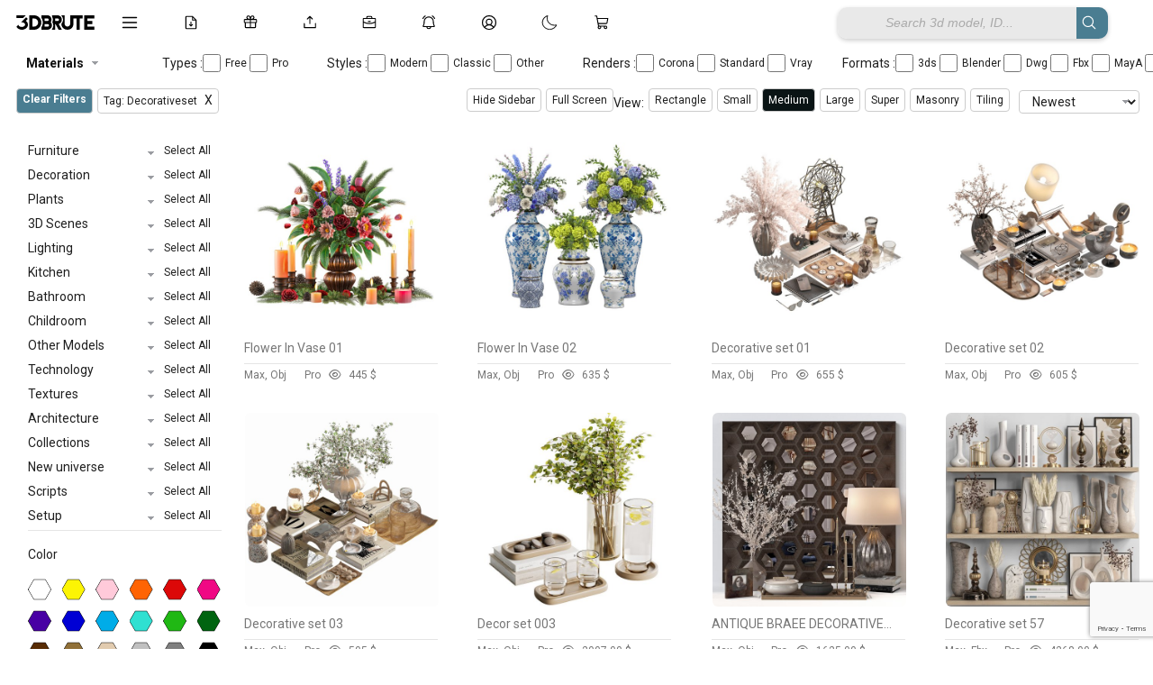

--- FILE ---
content_type: text/html; charset=UTF-8
request_url: https://3dbrute.com/tag/decorativeset/
body_size: 35164
content:
<!DOCTYPE HTML>
<html lang="en-US">
<head>


<html lang="en" data-theme="light">

 

<!-- ✅ Font Awesome trì hoãn -->
<link rel="stylesheet" href="https://cdnjs.cloudflare.com/ajax/libs/font-awesome/6.5.2/css/all.min.css" media="print" onload="this.media='all'">

<!-- ✅ JS nên defer -->
<script src="https://unpkg.com/masonry-layout@4/dist/masonry.pkgd.min.js" defer></script>
<script src="https://unpkg.com/imagesloaded@4/imagesloaded.pkgd.min.js" defer></script>
<script src="https://unpkg.com/lucide@latest" defer></script>
<script src="https://cdn.jsdelivr.net/npm/sortablejs@1.15.0/Sortable.min.js"></script>
<script src="https://cdn.jsdelivr.net/npm/marked/marked.min.js"></script>
<script src="https://cdn.jsdelivr.net/npm/markdown-it/dist/markdown-it.min.js"></script>
<script src="https://cdn.jsdelivr.net/npm/markdown-it-emoji/dist/markdown-it-emoji.min.js"></script>
<script src="https://cdn.jsdelivr.net/npm/livekit-client@latest/dist/livekit-client.umd.min.js"></script>
<script src="https://unpkg.com/livekit-client/dist/livekit-client.umd.min.js"></script>
<link rel="preconnect" href="https://fonts.googleapis.com">
<link rel="preconnect" href="https://fonts.gstatic.com" crossorigin>
<link href="https://fonts.googleapis.com/css2?family=Roboto:wght@200;300;400;500;700&display=swap" rel="stylesheet">
<link href="https://fonts.googleapis.com/css2?family=Inter:wght@200;300;400;500;600;700&display=swap" rel="stylesheet">



<body data-rsssl=1 class="archive tag tag-decorativeset tag-12814 is-archive-like hfeed">
<script>
function refreshPage(){
    window.location.reload();
} 
</script>

<!-- Google Tag Manager (noscript) -->
<noscript><iframe src="https://www.googletagmanager.com/ns.html?id=GTM-MWSQWX5"
height="0" width="0" style="display:none;visibility:hidden"></iframe></noscript>
<!-- End Google Tag Manager (noscript) -->

<script type="text/javascript">
  var relatedPosts = {
    nonce: '8cdeb59a3e',  // Lấy nonce bảo mật
    ajax_url: 'https://3dbrute.com/wp-admin/admin-ajax.php'  // URL cho AJAX
  };
</script>
<script>
  window.notificationLoginStatus = false;
</script>
		<!-- Meta Tags -->
	<meta http-equiv="Content-Type" content="text/html; charset=UTF-8" />
	
    <!-- Title -->
     

    <!-- Mobile Device Meta -->
    <meta name="viewport" content="width=device-width, initial-scale=1, maximum-scale=5.0, minimum-scale=.25, user-scalable=yes"/>
    
	<!-- Favicons and rss / pingback -->
    <link rel="alternate" type="application/rss+xml" title="3dbrute: 3D Models for a New Earth | Everything Worth Keeping RSS Feed" href="https://3dbrute.com/feed/" />
    <link rel="pingback" href="https://3dbrute.com/xmlrpc.php" />
    <link rel="shortcut icon" type="image/png" href="https://3dbrute.com/wp-content/themes/theme3d_brute/images/web-icon.png"/>  

    <!-- Custom style -->
    
    <!-- Theme output -->
    <script>
(function () {
    var userId = 0;
    var userTheme = "";

    // ===============================
    // 🔥 PHÁT HIỆN LOGOUT BỊ ĐỘNG
    // ===============================
    try {
        var lastUserId = localStorage.getItem('last_user_id');

        // Trước đó login, bây giờ là guest → clear dấu vết user
        if (lastUserId && !userId) {
            localStorage.removeItem('theme');
            localStorage.removeItem('last_user_id');
        }

        // Đang login → ghi lại user_id
        if (userId) {
            localStorage.setItem('last_user_id', userId);
        }
    } catch(e){}

    // ===============================
    // 1️⃣ ĐÃ LOGIN → USER_META LÀ VUA
    // ===============================
    if (userId) {
        if (userTheme) {
            try { localStorage.setItem('theme', userTheme); } catch(e){}
            document.documentElement.setAttribute('data-theme', userTheme);
            return;
        }

        var systemTheme = window.matchMedia('(prefers-color-scheme: dark)').matches
            ? 'dark' : 'light';
        document.documentElement.setAttribute('data-theme', systemTheme);
        return;
    }

    // ===============================
    // 2️⃣ GUEST
    // ===============================
    try {
        var localTheme = localStorage.getItem('theme');

        // Nếu guest đã từng chọn thủ công → dùng
        if (localTheme) {
            document.documentElement.setAttribute('data-theme', localTheme);
            return;
        }
    } catch(e){}

    // Guest chưa từng chọn → THEO THIẾT BỊ
    var guestSystemTheme = window.matchMedia('(prefers-color-scheme: dark)').matches
        ? 'dark'
        : 'light';

    document.documentElement.setAttribute('data-theme', guestSystemTheme);


})();
</script>

<script>
window.currentUserId = 0;
</script>
<script>
window.userThemeMode = "system";
</script>
<meta name='robots' content='index, follow, max-image-preview:large, max-snippet:-1, max-video-preview:-1' />
	<style>img:is([sizes="auto" i], [sizes^="auto," i]) { contain-intrinsic-size: 3000px 1500px }</style>
	
	<!-- This site is optimized with the Yoast SEO plugin v26.8 - https://yoast.com/product/yoast-seo-wordpress/ -->
	<title>decorativeset - 3dbrute -Download free -3d Model furniture</title>
	<link rel="canonical" href="https://3dbrute.com/tag/decorativeset/" />
	<meta property="og:locale" content="en_US" />
	<meta property="og:type" content="article" />
	<meta property="og:title" content="decorativeset - 3dbrute -Download free -3d Model furniture" />
	<meta property="og:url" content="https://3dbrute.com/tag/decorativeset/" />
	<meta property="og:site_name" content="3dbrute: 3D Models for a New Earth | Everything Worth Keeping" />
	<meta name="twitter:card" content="summary_large_image" />
	<meta name="twitter:site" content="@3dbrute" />
	<script type="application/ld+json" class="yoast-schema-graph">{"@context":"https://schema.org","@graph":[{"@type":"CollectionPage","@id":"https://3dbrute.com/tag/decorativeset/","url":"https://3dbrute.com/tag/decorativeset/","name":"decorativeset - 3dbrute -Download free -3d Model furniture","isPartOf":{"@id":"https://3dbrute.com/#website"},"primaryImageOfPage":{"@id":"https://3dbrute.com/tag/decorativeset/#primaryimage"},"image":{"@id":"https://3dbrute.com/tag/decorativeset/#primaryimage"},"thumbnailUrl":"https://3dbrute.com/wp-content/uploads/2025/08/2f6a046ca038a1d368-width-508.jpg","breadcrumb":{"@id":"https://3dbrute.com/tag/decorativeset/#breadcrumb"},"inLanguage":"en-US"},{"@type":"ImageObject","inLanguage":"en-US","@id":"https://3dbrute.com/tag/decorativeset/#primaryimage","url":"https://3dbrute.com/wp-content/uploads/2025/08/2f6a046ca038a1d368-width-508.jpg","contentUrl":"https://3dbrute.com/wp-content/uploads/2025/08/2f6a046ca038a1d368-width-508.jpg","width":508,"height":508},{"@type":"BreadcrumbList","@id":"https://3dbrute.com/tag/decorativeset/#breadcrumb","itemListElement":[{"@type":"ListItem","position":1,"name":"Home","item":"https://3dbrute.com/"},{"@type":"ListItem","position":2,"name":"decorativeset"}]},{"@type":"WebSite","@id":"https://3dbrute.com/#website","url":"https://3dbrute.com/","name":"3dbrute: 3D Models for a New Earth | Everything Worth Keeping","description":"Find the best 3D models for design, furniture, architecture, interior scenes, appliances, and more – including 3ds Max blocks.","publisher":{"@id":"https://3dbrute.com/#organization"},"alternateName":"3dbrue","potentialAction":[{"@type":"SearchAction","target":{"@type":"EntryPoint","urlTemplate":"https://3dbrute.com/?s={search_term_string}"},"query-input":{"@type":"PropertyValueSpecification","valueRequired":true,"valueName":"search_term_string"}}],"inLanguage":"en-US"},{"@type":"Organization","@id":"https://3dbrute.com/#organization","name":"3dbrute","alternateName":"3dbrute","url":"https://3dbrute.com/","logo":{"@type":"ImageObject","inLanguage":"en-US","@id":"https://3dbrute.com/#/schema/logo/image/","url":"https://3dbrute.com/wp-content/uploads/2023/01/3dbrute-logo.jpg","contentUrl":"https://3dbrute.com/wp-content/uploads/2023/01/3dbrute-logo.jpg","width":1000,"height":1000,"caption":"3dbrute"},"image":{"@id":"https://3dbrute.com/#/schema/logo/image/"},"sameAs":["https://www.facebook.com/3dbrute","https://x.com/3dbrute","https://www.pinterest.com/3dbrute/"]}]}</script>
	<!-- / Yoast SEO plugin. -->


<link rel='dns-prefetch' href='//cdn.jsdelivr.net' />
<link rel='dns-prefetch' href='//cdn.3dbrute.com' />
<link rel='dns-prefetch' href='//www.google.com' />
<link rel='dns-prefetch' href='//cdnjs.cloudflare.com' />
<link rel='dns-prefetch' href='//code.jquery.com' />
<link rel="alternate" type="application/rss+xml" title="3dbrute: 3D Models for a New Earth | Everything Worth Keeping &raquo; Feed" href="https://3dbrute.com/feed/" />
<link rel="alternate" type="application/rss+xml" title="3dbrute: 3D Models for a New Earth | Everything Worth Keeping &raquo; Comments Feed" href="https://3dbrute.com/comments/feed/" />
<link rel="alternate" type="application/rss+xml" title="3dbrute: 3D Models for a New Earth | Everything Worth Keeping &raquo; decorativeset Tag Feed" href="https://3dbrute.com/tag/decorativeset/feed/" />
<script>
window._wpemojiSettings = {"baseUrl":"https:\/\/s.w.org\/images\/core\/emoji\/15.0.3\/72x72\/","ext":".png","svgUrl":"https:\/\/s.w.org\/images\/core\/emoji\/15.0.3\/svg\/","svgExt":".svg","source":{"concatemoji":"https:\/\/cdn.3dbrute.com\/wp-includes\/js\/wp-emoji-release.min.js?ver=3c17e28740bfc8cdb816e8d8d2aaf468"}};
/*! This file is auto-generated */
!function(i,n){var o,s,e;function c(e){try{var t={supportTests:e,timestamp:(new Date).valueOf()};sessionStorage.setItem(o,JSON.stringify(t))}catch(e){}}function p(e,t,n){e.clearRect(0,0,e.canvas.width,e.canvas.height),e.fillText(t,0,0);var t=new Uint32Array(e.getImageData(0,0,e.canvas.width,e.canvas.height).data),r=(e.clearRect(0,0,e.canvas.width,e.canvas.height),e.fillText(n,0,0),new Uint32Array(e.getImageData(0,0,e.canvas.width,e.canvas.height).data));return t.every(function(e,t){return e===r[t]})}function u(e,t,n){switch(t){case"flag":return n(e,"\ud83c\udff3\ufe0f\u200d\u26a7\ufe0f","\ud83c\udff3\ufe0f\u200b\u26a7\ufe0f")?!1:!n(e,"\ud83c\uddfa\ud83c\uddf3","\ud83c\uddfa\u200b\ud83c\uddf3")&&!n(e,"\ud83c\udff4\udb40\udc67\udb40\udc62\udb40\udc65\udb40\udc6e\udb40\udc67\udb40\udc7f","\ud83c\udff4\u200b\udb40\udc67\u200b\udb40\udc62\u200b\udb40\udc65\u200b\udb40\udc6e\u200b\udb40\udc67\u200b\udb40\udc7f");case"emoji":return!n(e,"\ud83d\udc26\u200d\u2b1b","\ud83d\udc26\u200b\u2b1b")}return!1}function f(e,t,n){var r="undefined"!=typeof WorkerGlobalScope&&self instanceof WorkerGlobalScope?new OffscreenCanvas(300,150):i.createElement("canvas"),a=r.getContext("2d",{willReadFrequently:!0}),o=(a.textBaseline="top",a.font="600 32px Arial",{});return e.forEach(function(e){o[e]=t(a,e,n)}),o}function t(e){var t=i.createElement("script");t.src=e,t.defer=!0,i.head.appendChild(t)}"undefined"!=typeof Promise&&(o="wpEmojiSettingsSupports",s=["flag","emoji"],n.supports={everything:!0,everythingExceptFlag:!0},e=new Promise(function(e){i.addEventListener("DOMContentLoaded",e,{once:!0})}),new Promise(function(t){var n=function(){try{var e=JSON.parse(sessionStorage.getItem(o));if("object"==typeof e&&"number"==typeof e.timestamp&&(new Date).valueOf()<e.timestamp+604800&&"object"==typeof e.supportTests)return e.supportTests}catch(e){}return null}();if(!n){if("undefined"!=typeof Worker&&"undefined"!=typeof OffscreenCanvas&&"undefined"!=typeof URL&&URL.createObjectURL&&"undefined"!=typeof Blob)try{var e="postMessage("+f.toString()+"("+[JSON.stringify(s),u.toString(),p.toString()].join(",")+"));",r=new Blob([e],{type:"text/javascript"}),a=new Worker(URL.createObjectURL(r),{name:"wpTestEmojiSupports"});return void(a.onmessage=function(e){c(n=e.data),a.terminate(),t(n)})}catch(e){}c(n=f(s,u,p))}t(n)}).then(function(e){for(var t in e)n.supports[t]=e[t],n.supports.everything=n.supports.everything&&n.supports[t],"flag"!==t&&(n.supports.everythingExceptFlag=n.supports.everythingExceptFlag&&n.supports[t]);n.supports.everythingExceptFlag=n.supports.everythingExceptFlag&&!n.supports.flag,n.DOMReady=!1,n.readyCallback=function(){n.DOMReady=!0}}).then(function(){return e}).then(function(){var e;n.supports.everything||(n.readyCallback(),(e=n.source||{}).concatemoji?t(e.concatemoji):e.wpemoji&&e.twemoji&&(t(e.twemoji),t(e.wpemoji)))}))}((window,document),window._wpemojiSettings);
</script>
<style id='wp-emoji-styles-inline-css'>

	img.wp-smiley, img.emoji {
		display: inline !important;
		border: none !important;
		box-shadow: none !important;
		height: 1em !important;
		width: 1em !important;
		margin: 0 0.07em !important;
		vertical-align: -0.1em !important;
		background: none !important;
		padding: 0 !important;
	}
</style>
<link rel='stylesheet' id='wp-block-library-css' href='https://cdn.3dbrute.com/wp-includes/css/dist/block-library/style.min.css?ver=3c17e28740bfc8cdb816e8d8d2aaf468' media='all' />
<style id='classic-theme-styles-inline-css'>
/*! This file is auto-generated */
.wp-block-button__link{color:#fff;background-color:#32373c;border-radius:9999px;box-shadow:none;text-decoration:none;padding:calc(.667em + 2px) calc(1.333em + 2px);font-size:1.125em}.wp-block-file__button{background:#32373c;color:#fff;text-decoration:none}
</style>
<style id='global-styles-inline-css'>
:root{--wp--preset--aspect-ratio--square: 1;--wp--preset--aspect-ratio--4-3: 4/3;--wp--preset--aspect-ratio--3-4: 3/4;--wp--preset--aspect-ratio--3-2: 3/2;--wp--preset--aspect-ratio--2-3: 2/3;--wp--preset--aspect-ratio--16-9: 16/9;--wp--preset--aspect-ratio--9-16: 9/16;--wp--preset--color--black: #000000;--wp--preset--color--cyan-bluish-gray: #abb8c3;--wp--preset--color--white: #ffffff;--wp--preset--color--pale-pink: #f78da7;--wp--preset--color--vivid-red: #cf2e2e;--wp--preset--color--luminous-vivid-orange: #ff6900;--wp--preset--color--luminous-vivid-amber: #fcb900;--wp--preset--color--light-green-cyan: #7bdcb5;--wp--preset--color--vivid-green-cyan: #00d084;--wp--preset--color--pale-cyan-blue: #8ed1fc;--wp--preset--color--vivid-cyan-blue: #0693e3;--wp--preset--color--vivid-purple: #9b51e0;--wp--preset--gradient--vivid-cyan-blue-to-vivid-purple: linear-gradient(135deg,rgba(6,147,227,1) 0%,rgb(155,81,224) 100%);--wp--preset--gradient--light-green-cyan-to-vivid-green-cyan: linear-gradient(135deg,rgb(122,220,180) 0%,rgb(0,208,130) 100%);--wp--preset--gradient--luminous-vivid-amber-to-luminous-vivid-orange: linear-gradient(135deg,rgba(252,185,0,1) 0%,rgba(255,105,0,1) 100%);--wp--preset--gradient--luminous-vivid-orange-to-vivid-red: linear-gradient(135deg,rgba(255,105,0,1) 0%,rgb(207,46,46) 100%);--wp--preset--gradient--very-light-gray-to-cyan-bluish-gray: linear-gradient(135deg,rgb(238,238,238) 0%,rgb(169,184,195) 100%);--wp--preset--gradient--cool-to-warm-spectrum: linear-gradient(135deg,rgb(74,234,220) 0%,rgb(151,120,209) 20%,rgb(207,42,186) 40%,rgb(238,44,130) 60%,rgb(251,105,98) 80%,rgb(254,248,76) 100%);--wp--preset--gradient--blush-light-purple: linear-gradient(135deg,rgb(255,206,236) 0%,rgb(152,150,240) 100%);--wp--preset--gradient--blush-bordeaux: linear-gradient(135deg,rgb(254,205,165) 0%,rgb(254,45,45) 50%,rgb(107,0,62) 100%);--wp--preset--gradient--luminous-dusk: linear-gradient(135deg,rgb(255,203,112) 0%,rgb(199,81,192) 50%,rgb(65,88,208) 100%);--wp--preset--gradient--pale-ocean: linear-gradient(135deg,rgb(255,245,203) 0%,rgb(182,227,212) 50%,rgb(51,167,181) 100%);--wp--preset--gradient--electric-grass: linear-gradient(135deg,rgb(202,248,128) 0%,rgb(113,206,126) 100%);--wp--preset--gradient--midnight: linear-gradient(135deg,rgb(2,3,129) 0%,rgb(40,116,252) 100%);--wp--preset--font-size--small: 13px;--wp--preset--font-size--medium: 20px;--wp--preset--font-size--large: 36px;--wp--preset--font-size--x-large: 42px;--wp--preset--spacing--20: 0.44rem;--wp--preset--spacing--30: 0.67rem;--wp--preset--spacing--40: 1rem;--wp--preset--spacing--50: 1.5rem;--wp--preset--spacing--60: 2.25rem;--wp--preset--spacing--70: 3.38rem;--wp--preset--spacing--80: 5.06rem;--wp--preset--shadow--natural: 6px 6px 9px rgba(0, 0, 0, 0.2);--wp--preset--shadow--deep: 12px 12px 50px rgba(0, 0, 0, 0.4);--wp--preset--shadow--sharp: 6px 6px 0px rgba(0, 0, 0, 0.2);--wp--preset--shadow--outlined: 6px 6px 0px -3px rgba(255, 255, 255, 1), 6px 6px rgba(0, 0, 0, 1);--wp--preset--shadow--crisp: 6px 6px 0px rgba(0, 0, 0, 1);}:where(.is-layout-flex){gap: 0.5em;}:where(.is-layout-grid){gap: 0.5em;}body .is-layout-flex{display: flex;}.is-layout-flex{flex-wrap: wrap;align-items: center;}.is-layout-flex > :is(*, div){margin: 0;}body .is-layout-grid{display: grid;}.is-layout-grid > :is(*, div){margin: 0;}:where(.wp-block-columns.is-layout-flex){gap: 2em;}:where(.wp-block-columns.is-layout-grid){gap: 2em;}:where(.wp-block-post-template.is-layout-flex){gap: 1.25em;}:where(.wp-block-post-template.is-layout-grid){gap: 1.25em;}.has-black-color{color: var(--wp--preset--color--black) !important;}.has-cyan-bluish-gray-color{color: var(--wp--preset--color--cyan-bluish-gray) !important;}.has-white-color{color: var(--wp--preset--color--white) !important;}.has-pale-pink-color{color: var(--wp--preset--color--pale-pink) !important;}.has-vivid-red-color{color: var(--wp--preset--color--vivid-red) !important;}.has-luminous-vivid-orange-color{color: var(--wp--preset--color--luminous-vivid-orange) !important;}.has-luminous-vivid-amber-color{color: var(--wp--preset--color--luminous-vivid-amber) !important;}.has-light-green-cyan-color{color: var(--wp--preset--color--light-green-cyan) !important;}.has-vivid-green-cyan-color{color: var(--wp--preset--color--vivid-green-cyan) !important;}.has-pale-cyan-blue-color{color: var(--wp--preset--color--pale-cyan-blue) !important;}.has-vivid-cyan-blue-color{color: var(--wp--preset--color--vivid-cyan-blue) !important;}.has-vivid-purple-color{color: var(--wp--preset--color--vivid-purple) !important;}.has-black-background-color{background-color: var(--wp--preset--color--black) !important;}.has-cyan-bluish-gray-background-color{background-color: var(--wp--preset--color--cyan-bluish-gray) !important;}.has-white-background-color{background-color: var(--wp--preset--color--white) !important;}.has-pale-pink-background-color{background-color: var(--wp--preset--color--pale-pink) !important;}.has-vivid-red-background-color{background-color: var(--wp--preset--color--vivid-red) !important;}.has-luminous-vivid-orange-background-color{background-color: var(--wp--preset--color--luminous-vivid-orange) !important;}.has-luminous-vivid-amber-background-color{background-color: var(--wp--preset--color--luminous-vivid-amber) !important;}.has-light-green-cyan-background-color{background-color: var(--wp--preset--color--light-green-cyan) !important;}.has-vivid-green-cyan-background-color{background-color: var(--wp--preset--color--vivid-green-cyan) !important;}.has-pale-cyan-blue-background-color{background-color: var(--wp--preset--color--pale-cyan-blue) !important;}.has-vivid-cyan-blue-background-color{background-color: var(--wp--preset--color--vivid-cyan-blue) !important;}.has-vivid-purple-background-color{background-color: var(--wp--preset--color--vivid-purple) !important;}.has-black-border-color{border-color: var(--wp--preset--color--black) !important;}.has-cyan-bluish-gray-border-color{border-color: var(--wp--preset--color--cyan-bluish-gray) !important;}.has-white-border-color{border-color: var(--wp--preset--color--white) !important;}.has-pale-pink-border-color{border-color: var(--wp--preset--color--pale-pink) !important;}.has-vivid-red-border-color{border-color: var(--wp--preset--color--vivid-red) !important;}.has-luminous-vivid-orange-border-color{border-color: var(--wp--preset--color--luminous-vivid-orange) !important;}.has-luminous-vivid-amber-border-color{border-color: var(--wp--preset--color--luminous-vivid-amber) !important;}.has-light-green-cyan-border-color{border-color: var(--wp--preset--color--light-green-cyan) !important;}.has-vivid-green-cyan-border-color{border-color: var(--wp--preset--color--vivid-green-cyan) !important;}.has-pale-cyan-blue-border-color{border-color: var(--wp--preset--color--pale-cyan-blue) !important;}.has-vivid-cyan-blue-border-color{border-color: var(--wp--preset--color--vivid-cyan-blue) !important;}.has-vivid-purple-border-color{border-color: var(--wp--preset--color--vivid-purple) !important;}.has-vivid-cyan-blue-to-vivid-purple-gradient-background{background: var(--wp--preset--gradient--vivid-cyan-blue-to-vivid-purple) !important;}.has-light-green-cyan-to-vivid-green-cyan-gradient-background{background: var(--wp--preset--gradient--light-green-cyan-to-vivid-green-cyan) !important;}.has-luminous-vivid-amber-to-luminous-vivid-orange-gradient-background{background: var(--wp--preset--gradient--luminous-vivid-amber-to-luminous-vivid-orange) !important;}.has-luminous-vivid-orange-to-vivid-red-gradient-background{background: var(--wp--preset--gradient--luminous-vivid-orange-to-vivid-red) !important;}.has-very-light-gray-to-cyan-bluish-gray-gradient-background{background: var(--wp--preset--gradient--very-light-gray-to-cyan-bluish-gray) !important;}.has-cool-to-warm-spectrum-gradient-background{background: var(--wp--preset--gradient--cool-to-warm-spectrum) !important;}.has-blush-light-purple-gradient-background{background: var(--wp--preset--gradient--blush-light-purple) !important;}.has-blush-bordeaux-gradient-background{background: var(--wp--preset--gradient--blush-bordeaux) !important;}.has-luminous-dusk-gradient-background{background: var(--wp--preset--gradient--luminous-dusk) !important;}.has-pale-ocean-gradient-background{background: var(--wp--preset--gradient--pale-ocean) !important;}.has-electric-grass-gradient-background{background: var(--wp--preset--gradient--electric-grass) !important;}.has-midnight-gradient-background{background: var(--wp--preset--gradient--midnight) !important;}.has-small-font-size{font-size: var(--wp--preset--font-size--small) !important;}.has-medium-font-size{font-size: var(--wp--preset--font-size--medium) !important;}.has-large-font-size{font-size: var(--wp--preset--font-size--large) !important;}.has-x-large-font-size{font-size: var(--wp--preset--font-size--x-large) !important;}
:where(.wp-block-post-template.is-layout-flex){gap: 1.25em;}:where(.wp-block-post-template.is-layout-grid){gap: 1.25em;}
:where(.wp-block-columns.is-layout-flex){gap: 2em;}:where(.wp-block-columns.is-layout-grid){gap: 2em;}
:root :where(.wp-block-pullquote){font-size: 1.5em;line-height: 1.6;}
</style>
<link rel='stylesheet' id='add-to-cart-css-css' href='https://cdn.3dbrute.com/public-assets/css/sub/3f13dfb89bb83693dc30b2.css' media='all' />
<link rel='stylesheet' id='sbp-bookmark-style-css' href='https://cdn.3dbrute.com/public-assets/css/sub/c91e7c7a1b988b491064ca.css' media='all' />
<link rel='stylesheet' id='sbp-bookmark-list-style-css' href='https://cdn.3dbrute.com/public-assets/css/sub/a0bc573934d216a5647c52.css' media='all' />
<link rel='stylesheet' id='comment-style-css' href='https://cdn.3dbrute.com/public-assets/css/sub/e68a65fa906dd56603204c.css' media='all' />
<link rel='stylesheet' id='scp-style-css' href='https://cdn.3dbrute.com/public-assets/css/sub/4946058215e51911774c1d.css' media='all' />
<link rel='stylesheet' id='simple-follow-plugin-style-css' href='https://cdn.3dbrute.com/public-assets/css/sub/3eeecd1240df22b9c7ba4c.css' media='all' />
<link rel='stylesheet' id='slp-like-style-css' href='https://cdn.3dbrute.com/public-assets/css/sub/d81184564357d475278509.css' media='all' />
<link rel='stylesheet' id='simple-notifications-css-css' href='https://cdn.3dbrute.com/public-assets/css/sub/12ade308e84b4ae3d4ec08.css' media='all' />
<link rel='stylesheet' id='font-awesome-css' href='https://cdnjs.cloudflare.com/ajax/libs/font-awesome/6.5.0/css/all.min.css?ver=3c17e28740bfc8cdb816e8d8d2aaf468' media='all' />
<link rel='stylesheet' id='ssp-share-style-css' href='https://cdn.3dbrute.com/public-assets/css/sub/a86ed09aa7c85e1a816616.css' media='all' />
<link rel='stylesheet' id='simple-slider-style-css' href='https://cdn.3dbrute.com/public-assets/css/sub/94f9e6da8e231178574be1.css' media='all' />
<link rel='stylesheet' id='buttons-css' href='https://cdn.3dbrute.com/wp-includes/css/buttons.min.css?ver=3c17e28740bfc8cdb816e8d8d2aaf468' media='all' />
<link rel='stylesheet' id='dashicons-css' href='https://cdn.3dbrute.com/wp-includes/css/dashicons.min.css?ver=3c17e28740bfc8cdb816e8d8d2aaf468' media='all' />
<link rel='stylesheet' id='editor-buttons-css' href='https://cdn.3dbrute.com/wp-includes/css/editor.min.css?ver=3c17e28740bfc8cdb816e8d8d2aaf468' media='all' />
<link rel='stylesheet' id='job-form-style-css' href='https://cdn.3dbrute.com/public-assets/css/sub/1778b72d31c0615b04b951.css' media='all' />
<link rel='stylesheet' id='unique-job-post-style-css' href='https://cdn.3dbrute.com/public-assets/css/sub/bc798184aceebef0f914d5.css' media='all' />
<link rel='stylesheet' id='simple-upload-plugin-style-css' href='https://cdn.3dbrute.com/public-assets/css/sub/f6bedf7afbc787ece6bfb3.css' media='all' />
<link rel='stylesheet' id='jquery-ui-css-css' href='https://code.jquery.com/ui/1.13.2/themes/base/jquery-ui.css?ver=1.13.2' media='all' />
<link rel='stylesheet' id='simple-withdrawal-requests-css-css' href='https://cdn.3dbrute.com/public-assets/css/sub/55714e740b4ae45e58bb1e.css' media='all' />
<link rel='stylesheet' id='theme3d_brute-style-css' href='https://cdn.3dbrute.com/themes/theme3d_brute/style.css?ver=1767139478' media='all' />
<link rel='stylesheet' id='category-idea-css-css' href='https://cdn.3dbrute.com/public-assets/css/26d7b530f816b5dbc08af6.css' media='all' />
<link rel='stylesheet' id='category-job-style-css' href='https://cdn.3dbrute.com/public-assets/css/057c7e3d5d26eb31197078.css' media='all' />
<link rel='stylesheet' id='smm-style-css' href='https://cdn.3dbrute.com/public-assets/css/5058a15301c329779b4de6.css' media='all' />
<link rel='stylesheet' id='account-dashboard-menu-css-css' href='https://cdn.3dbrute.com/public-assets/css/406b4e414d75699608c411.css' media='all' />
<link rel='stylesheet' id='ajax-pagination-style-css' href='https://cdn.3dbrute.com/public-assets/css/84448305ad118e94be8b72.css' media='all' />
<link rel='stylesheet' id='edit-3dmodel-style-2025-css' href='https://cdn.3dbrute.com/public-assets/css/09e50305053d5d9fbededb.css' media='all' />
<link rel='stylesheet' id='my-custom-purchases-style-css' href='https://cdn.3dbrute.com/public-assets/css/1b428a1f301e4572197b33.css' media='all' />
<link rel='stylesheet' id='recent-orders-style-css' href='https://cdn.3dbrute.com/public-assets/css/600ab8641e951dbd42659c.css' media='all' />
<link rel='stylesheet' id='custom-login-css-css' href='https://cdn.3dbrute.com/public-assets/css/e467e16d84a1dfd7436542.css' media='all' />
<link rel='stylesheet' id='lightbox-css-css' href='https://cdnjs.cloudflare.com/ajax/libs/lightbox2/2.11.3/css/lightbox.min.css?ver=3c17e28740bfc8cdb816e8d8d2aaf468' media='all' />
<link rel='stylesheet' id='responsive-old-css' href='https://cdn.3dbrute.com/public-assets/css/b1bff82c2a51c22e8b63ae.css' media='all' />
<link rel='stylesheet' id='global-style-css' href='https://cdn.3dbrute.com/public-assets/css/01c0daf44390e64a9ff778.css' media='all' />
<link rel='stylesheet' id='single-style-css' href='https://cdn.3dbrute.com/public-assets/css/f7562fd3ff4107d2f810d3.css' media='all' />
<link rel='stylesheet' id='product-management-style-css' href='https://cdn.3dbrute.com/public-assets/css/30cbc28edfe33a2d541982.css' media='all' />
<link rel='stylesheet' id='product-filters-style2-css' href='https://cdn.3dbrute.com/public-assets/css/e9cc13ee1d0980afb17a39.css' media='all' />
<link rel='stylesheet' id='about-us-css' href='https://cdn.3dbrute.com/public-assets/css/ed8f057902ea32af2a420b.css' media='all' />
<link rel='stylesheet' id='art-gallery-wall-css' href='https://cdn.3dbrute.com/public-assets/css/366bb7fd45698252c278ab.css' media='all' />
<link rel='stylesheet' id='flatpickr-css-css' href='https://cdn.3dbrute.com/public-assets/css/1b6d63db8d9e34720a35e6.css' media='all' />
<link rel='stylesheet' id='wp-pagenavi-css' href='https://cdn.3dbrute.com/public-assets/css/sub/1750237315bee86e281009.css' media='all' />
<script id="jquery-core-js-extra">
var account_menu_object = {"ajax_url":"https:\/\/3dbrute.com\/wp-admin\/admin-ajax.php","nonce":"f03b03f440"};
</script>
<script src="https://cdn.3dbrute.com/wp-includes/js/jquery/jquery.min.js?ver=3.7.1" id="jquery-core-js"></script>
<script src="https://cdn.3dbrute.com/wp-includes/js/jquery/jquery-migrate.min.js?ver=3.4.1" id="jquery-migrate-js"></script>
<script id="utils-js-extra">
var userSettings = {"url":"\/","uid":"0","time":"1769178915","secure":"1"};
</script>
<script src="https://cdn.3dbrute.com/wp-includes/js/utils.min.js?ver=3c17e28740bfc8cdb816e8d8d2aaf468" id="utils-js"></script>
<link rel="https://api.w.org/" href="https://3dbrute.com/wp-json/" /><link rel="alternate" title="JSON" type="application/json" href="https://3dbrute.com/wp-json/wp/v2/tags/12814" /><link rel="EditURI" type="application/rsd+xml" title="RSD" href="https://3dbrute.com/xmlrpc.php?rsd" />
<meta name="google-site-verification" content="-bGR7yqB_zCjE0gboLE3OZOO_wSE3DknOnKeOzAreZw" />

<meta name="msvalidate.01" content="E546BE57C72E4973C47ED324CCA3608C" />

<meta name="yandex-verification" content="251680af322ccbba" />

<meta name="google-site-verification" content="iqD107Dt4JhoWligEXcJ-iOVESm_5uc4NLE_ORWdxFM" />

<meta name="msvalidate.01" content="E546BE57C72E4973C47ED324CCA3608C" />

<meta name="norton-safeweb-site-verification" content="n6s2arlrqlppojos59o66n3glsiun48bh6q6zq7rk9aurkv-2hez7v6snj49n-2qyqbzu-uy5wrccz8m69b-srkcnyxzvpfj22l48xdymkuqr9qnk688d5z7as8m96p-" />

<!-- Google Tag Manager -->
<script>(function(w,d,s,l,i){w[l]=w[l]||[];w[l].push({'gtm.start':
new Date().getTime(),event:'gtm.js'});var f=d.getElementsByTagName(s)[0],
j=d.createElement(s),dl=l!='dataLayer'?'&l='+l:'';j.async=true;j.src=
'https://www.googletagmanager.com/gtm.js?id='+i+dl;f.parentNode.insertBefore(j,f);
})(window,document,'script','dataLayer','GTM-MWSQWX5');</script>
<!-- End Google Tag Manager --><link rel="icon" href="https://3dbrute.com/wp-content/uploads/2018/10/cropped-3dbrute-logo-4-32x32.jpg" sizes="32x32" />
<link rel="icon" href="https://3dbrute.com/wp-content/uploads/2018/10/cropped-3dbrute-logo-4-192x192.jpg" sizes="192x192" />
<link rel="apple-touch-icon" href="https://3dbrute.com/wp-content/uploads/2018/10/cropped-3dbrute-logo-4-180x180.jpg" />
<meta name="msapplication-TileImage" content="https://3dbrute.com/wp-content/uploads/2018/10/cropped-3dbrute-logo-4-270x270.jpg" />
 


	
<script defer src="https://static.cloudflareinsights.com/beacon.min.js/vcd15cbe7772f49c399c6a5babf22c1241717689176015" integrity="sha512-ZpsOmlRQV6y907TI0dKBHq9Md29nnaEIPlkf84rnaERnq6zvWvPUqr2ft8M1aS28oN72PdrCzSjY4U6VaAw1EQ==" data-cf-beacon='{"version":"2024.11.0","token":"3f86e110b54e43069b04a9ada96b24b1","server_timing":{"name":{"cfCacheStatus":true,"cfEdge":true,"cfExtPri":true,"cfL4":true,"cfOrigin":true,"cfSpeedBrain":true},"location_startswith":null}}' crossorigin="anonymous"></script>
</head>
<body data-rsssl=1 class="archive tag tag-decorativeset tag-12814 hfeed">

<!-- Begin New Header -->
<header class="new-head">
<a href="/" class="Homepage" title="Go to Home.">
  <img class="logo" src="https://cdn.3dbrute.com/icons/logo-3dbrute.svg?v=7" alt="3dbrute" width="103" height="20" />
</a>
    
		<div class="category-selector" data-type="menu"><div class='categories-button menu-btn'><img src='https://cdn.3dbrute.com/icons/list.svg' alt='List' class='icon-inline' width='22' height='22'> <span class="menu-label">Categories</span></div><div class="categories-dropdown menu-style"><div class="mobile-dropdown-close">✕</div><div class="categories-search"><div class="input-wrapper"><input type="text" class="category-search-input" placeholder="Search category..."><span class="category-clear-icon" style="display:none;">✕</span></div><span class="category-search-icon"><img src='https://cdn.3dbrute.com/icons/magnifying-glass-white.svg' alt='Magnifying-glass-white' class='icon-inline' width='18' height='18'></span></div><div class="categories-columns"><ul class="categories-list parent-category-list"><li class='parent-category active' data-term-id='2' data-slug='furniture'>Furniture</li><li class='parent-category ' data-term-id='8' data-slug='decoration'>Decoration</li><li class='parent-category ' data-term-id='36' data-slug='plants'>Plants</li><li class='parent-category ' data-term-id='12' data-slug='3d-scenes'>3D Scenes</li><li class='parent-category ' data-term-id='9' data-slug='lighting'>Lighting</li><li class='parent-category ' data-term-id='76' data-slug='kitchen'>Kitchen</li><li class='parent-category ' data-term-id='6' data-slug='bathroom'>Bathroom</li><li class='parent-category ' data-term-id='7' data-slug='childroom'>Childroom</li><li class='parent-category ' data-term-id='10' data-slug='other-models'>Other Models</li><li class='parent-category ' data-term-id='408' data-slug='technology'>Technology</li><li class='parent-category ' data-term-id='1356' data-slug='textures'>Textures</li><li class='parent-category ' data-term-id='1821' data-slug='architecture'>Architecture</li><li class='parent-category ' data-term-id='1885' data-slug='collections'>Collections</li><li class='parent-category ' data-term-id='21595' data-slug='new-universe'>New Universe</li><li class='parent-category ' data-term-id='3088' data-slug='idea'>idea</li><li><a href='https://3dbrute.com/art-gallery-wall/' class='parent-category ' target='_blank' rel='noopener' style='display:block;color:#000;'>Art Gallery wall</a></li></ul><div class="subcategories-panel child-category-list"></div></div></div></div>
<div class="menu-item menu-item-formats">
  <a href="#">
    <img src='https://cdn.3dbrute.com/icons/file-arrow-down.svg' alt='File-arrow-down' class='icon-inline' width='18' height='18'> 
    <span class="menu-label">Formats</span>
  </a>
  <div class="uploads-dropdown">		
    <div class="mobile-dropdown-close">✕</div>
    <a href="/?formats=max" class="menu-ajax-link" data-slug="formats=max"><span class="icon-wrapper" style="display:inline-block;width:14px;height:14px;margin-right:12px;vertical-align:middle;"><span class="lazy-icon" data-icon="3ds-max-icon.svg" data-width="14" data-height="14" style="display:inline-block;width:14px;height:14px;"></span></span>3ds Max</a><a href="/?formats=obj" class="menu-ajax-link" data-slug="formats=obj"><span class="icon-wrapper" style="display:inline-block;width:14px;height:14px;margin-right:12px;vertical-align:middle;"><span class="lazy-icon" data-icon="obj-file-format.svg" data-width="14" data-height="14" style="display:inline-block;width:14px;height:14px;"></span></span>OBJ</a><a href="/?formats=skp" class="menu-ajax-link" data-slug="formats=skp"><span class="icon-wrapper" style="display:inline-block;width:14px;height:14px;margin-right:12px;vertical-align:middle;"><span class="lazy-icon" data-icon="sketchup-icon.svg" data-width="14" data-height="14" style="display:inline-block;width:14px;height:14px;"></span></span>SketchUp</a><a href="/?formats=3ds" class="menu-ajax-link" data-slug="formats=3ds"><span class="icon-wrapper" style="display:inline-block;width:14px;height:14px;margin-right:12px;vertical-align:middle;"><span class="lazy-icon" data-icon="cube-01.svg" data-width="14" data-height="14" style="display:inline-block;width:14px;height:14px;"></span></span>3ds</a><a href="/?formats=blend" class="menu-ajax-link" data-slug="formats=blend"><span class="icon-wrapper" style="display:inline-block;width:14px;height:14px;margin-right:12px;vertical-align:middle;"><span class="lazy-icon" data-icon="blender-icon-3.png" data-width="14" data-height="14" style="display:inline-block;width:14px;height:14px;"></span></span>Blender</a><a href="/?formats=dwg" class="menu-ajax-link" data-slug="formats=dwg"><span class="icon-wrapper" style="display:inline-block;width:14px;height:14px;margin-right:12px;vertical-align:middle;"><span class="lazy-icon" data-icon="autocad-icon.svg" data-width="14" data-height="14" style="display:inline-block;width:14px;height:14px;"></span></span>DWG</a><a href="/?formats=fbx" class="menu-ajax-link" data-slug="formats=fbx"><span class="icon-wrapper" style="display:inline-block;width:14px;height:14px;margin-right:12px;vertical-align:middle;"><span class="lazy-icon" data-icon="fbx-file-format.svg" data-width="14" data-height="14" style="display:inline-block;width:14px;height:14px;"></span></span>FBX</a><a href="/?formats=c4d" class="menu-ajax-link" data-slug="formats=c4d"><span class="icon-wrapper" style="display:inline-block;width:14px;height:14px;margin-right:12px;vertical-align:middle;"><span class="lazy-icon" data-icon="Cinema-4D-Logo.svg" data-width="14" data-height="14" style="display:inline-block;width:14px;height:14px;"></span></span>Cinema 4D</a><a href="/?formats=ma" class="menu-ajax-link" data-slug="formats=ma"><span class="icon-wrapper" style="display:inline-block;width:14px;height:14px;margin-right:12px;vertical-align:middle;"><span class="lazy-icon" data-icon="maya-icon.svg" data-width="14" data-height="14" style="display:inline-block;width:14px;height:14px;"></span></span>Maya</a><a href="/?formats=stl" class="menu-ajax-link" data-slug="formats=stl"><span class="icon-wrapper" style="display:inline-block;width:14px;height:14px;margin-right:12px;vertical-align:middle;"><span class="lazy-icon" data-icon="stl-file-format.svg" data-width="14" data-height="14" style="display:inline-block;width:14px;height:14px;"></span></span>STL</a><a href="/?formats=uasset" class="menu-ajax-link" data-slug="formats=uasset"><span class="icon-wrapper" style="display:inline-block;width:14px;height:14px;margin-right:12px;vertical-align:middle;"><span class="lazy-icon" data-icon="unreal-engine.svg" data-width="14" data-height="14" style="display:inline-block;width:14px;height:14px;"></span></span>Unreal Engine</a><a href="/?formats=dxf" class="menu-ajax-link" data-slug="formats=dxf"><span class="icon-wrapper" style="display:inline-block;width:14px;height:14px;margin-right:12px;vertical-align:middle;"><span class="lazy-icon" data-icon="dxf-file-format.svg" data-width="14" data-height="14" style="display:inline-block;width:14px;height:14px;"></span></span>DXF</a><a href="/?formats=orbx" class="menu-ajax-link" data-slug="formats=orbx"><span class="icon-wrapper" style="display:inline-block;width:14px;height:14px;margin-right:12px;vertical-align:middle;"><span class="lazy-icon" data-icon="orbx-file-format.svg" data-width="14" data-height="14" style="display:inline-block;width:14px;height:14px;"></span></span>ORBX</a><a href="/?formats=sbsar" class="menu-ajax-link" data-slug="formats=sbsar"><span class="icon-wrapper" style="display:inline-block;width:14px;height:14px;margin-right:12px;vertical-align:middle;"><span class="lazy-icon" data-icon="sbsar-icon.svg" data-width="14" data-height="14" style="display:inline-block;width:14px;height:14px;"></span></span>Substance</a>  </div>
</div>

<div class="menu-item menu-item-link">
  <a href="/?type=free" class="menu-ajax-link" data-slug="type=free">
    <img src='https://cdn.3dbrute.com/icons/gift.svg' alt='Gift' class='icon-inline' width='18' height='18'> 
    <span class="menu-label">Free</span>
  </a>
</div>

		
<div class="menu-item menu-item-uploads">
  <a href="/dashboard-2/?udb_page=upload-3dmodel" class="dashboard-menu-link  bottom-link" data-page="upload-3dmodel" data-page-id="502383">
    <img src='https://cdn.3dbrute.com/icons/upload-simple.svg' alt='Upload-simple' class='icon-inline' width='18' height='18'> <span class="menu-label">Uploads</span>
  </a>

  <div class="uploads-dropdown">			
    <div class="mobile-dropdown-close">✕</div>

    <a href="/dashboard-2/?udb_page=upload-3dmodel"
       class="bottom-link"
       data-page="upload-3dmodel"
       data-page-id="502383">
       <img src='https://cdn.3dbrute.com/icons/upload-simple.svg' alt='Upload-simple' class='header-icon-inline' width='14' height='14'> Upload 3D Model
    </a>

    <a href="/dashboard-2/?udb_page=bulk-upload-3dmodel"
       class="bottom-link"
       data-page="bulk-upload-3dmodel"
       data-page-id="502383">
       <img src='https://cdn.3dbrute.com/icons/upload-2-100.svg' alt='Upload-2-100' class='header-icon-inline' width='14' height='14'> Bulk Upload
    </a>

    <a href="https://maxve.org/" target="_blank">
      <img src='https://cdn.3dbrute.com/icons/upload-2.svg' alt='Upload-2' class='header-icon-inline' width='14' height='14'> Upload with Maxve
    </a>
  </div>
</div>


<div class="menu-item menu-item-link">
  <a href="/category/job/"
     class="category-job-ajax"
     category-job-id="27422"
     title="Jobs">
  <img src='https://cdn.3dbrute.com/icons/briefcase.svg' alt='Briefcase' class='icon-inline' width='18' height='18'>  <span class="menu-label"></span>
  </a>
</div> 


<div id="notificationWrapper">
  <a href="/dashboard-2/?udb_page=notifications"
     class="bottom-link"
     data-page-id="502383"
     data-page="notifications">

    <div id="notificationBell" class="notification-bell">
      <img src='https://cdn.3dbrute.com/icons/bell-ringing.svg' alt='Bell-ringing' class='icon-inline' width='18' height='18'> 
      <span id="notificationCount" class="notification-count"></span>
    </div>
  </a>
  <ul id="notificationDropdown" class="notification-dropdown">
    <li id="closeNotificationDropdown" class="close-dropdown">❌ Close</li>
  </ul>
</div>
	
 
<div class="mobile-menu-new-avatar-block">
			<!-- Nếu chưa login -->
    <div class="menu-item menu-item-login">
      <a href="/login/" class="bottom-link" data-page-id="134">
        <img src='https://cdn.3dbrute.com/icons/user-circle.svg' alt='User-circle' class='icon-inline' width='20' height='20'>        <span class="menu-label">LOGIN</span>
      </a>

      <div class="mobile-menu-new-uploads-dropdown">
        <div class="mobile-dropdown-close">✕</div>
        <a href="/login/" class="bottom-link">Login</a>
        <a href="/register/" class="bottom-link">Register</a>
        <a href="/lostpassword/" class="bottom-link">Lost Password</a>
      </div>
    </div>
	</div>

<button class="theme-toggle" title="Switch to dark mode">
  <img
    class="theme-icon"
    src="https://cdn.3dbrute.com/icons/moon.svg"
    alt="Toggle theme"
    width="18"
    height="18"
  >
</button>

<div class="mobile-menu-new-cart-icon">
  <a href="/cart/" class="bottom-link" data-page-id="147" title="Cart">
    <img src='https://cdn.3dbrute.com/icons/shopping-cart.svg' alt='Shopping-cart' class='icon-inline' width='18' height='18'></a>
      </a>
</div>

<img src='https://cdn.3dbrute.com/icons/magnifying-glass.svg' alt='Magnifying-glass' class='search-icon' width='18' height='18'>
	  <!-- Custom Search Container -->
		<div class="custom-search-container" style="
			  display: flex;
			  align-items: center;
			  justify-content: center;
			  min-width: 300px;
			  height: 35px;
			  background-color: rgba(231, 231, 231, 0.9);
			  box-shadow: 0 2px 5px rgba(0, 0, 0, 0.2);
			  border-radius: 0.64rem;
			  visibility: hidden;
			  opacity: 0;
			  transition: opacity 0.3s ease-in-out;
			  margin-left: auto;
			  margin-right: 50px;
		">
		  <input type="text" id="filter-search" autocomplete="off" placeholder="Search 3d model, ID..." style="flex: 1; height: 100%; border: none; background-color: transparent; color: #000; font-size: 14px; text-align: center; outline: none;" />
		  <a href="#" id="clearSearchButton" class="clear-search-button" style="color: #000; font-size: 18px; text-decoration: none; margin-right: 8px;">&times;</a>
		  <a href="#" id="customSearchButton" class="custom-search-button" style="width: 35px; height: 35px; background-color: var(--btn-primary-bg); display: flex; align-items: center; justify-content: center; border: none; border-radius: 0 0.64rem 0.64rem 0; color: #fff;">
			<img src='https://cdn.3dbrute.com/icons/magnifying-glass-white.svg' alt='Magnifying-glass-white' class='icon-inline' width='18' height='18'>		  </a>
		</div>
</header>
<!-- End New Header -->

<div class="spacer"></div>
 


<script>
document.addEventListener("scroll", function () {
  const header = document.querySelector(".new-head");
  if (!header) return;

  if (window.scrollY > 10) {
    header.classList.add("scrolled");
  } else {
    header.classList.remove("scrolled");
  }
});
</script>
 

<div class="category-meta">
    <h1 class="category-title"></h1>
    <p class="category-description"></p>
    <p class="category-focus-keyword"></p>
</div>

<!-- TRANG FILTER CATEGORY, TRANG CHỦ-->
<div class="page-category-content-html">	
  <div class="wrap-fullwidth">
    <div class="wrap-content">
      <!-- ✅ PHẦN ĐẦU TRANG: 2 lọc đầu -->
      
 
<div class="filter-inner filter-placeholder-filter-container">	
	<div class="filter-container">	
    <div class="background-dim" style="display: none;"></div>
      <!-- Ô lọc ACF material --> 
      <div class="filter-material">
        <p class="filter-title1" onclick="toggleFilterContent()">
          Materials <span class="arrow"></span> <!-- Mũi tên xuống -->
        </p>
        <div class="filter-content">
          <span class="close-button" onclick="toggleFilterContent()">✕</span> <!-- Nút X đóng -->
          <div>
            <input type="checkbox" id="filter-material-brick" name="filter-material" value="brick"> 
            <label for="filter-material-brick">Brick</label>
          </div>
          <div>
            <input type="checkbox" id="filter-material-concrete" name="filter-material" value="concrete"> 
            <label for="filter-material-concrete">Concrete</label>
          </div>
          <div>
            <input type="checkbox" id="filter-material-fabric" name="filter-material" value="fabric"> 
            <label for="filter-material-fabric">Fabric</label>
          </div>
          <div>
            <input type="checkbox" id="filter-material-fur" name="filter-material" value="fur"> 
            <label for="filter-material-fur">Fur</label>
          </div>
          <div>
            <input type="checkbox" id="filter-material-glass" name="filter-material" value="glass"> 
            <label for="filter-material-glass">Glass</label>
          </div>
          <div>
            <input type="checkbox" id="filter-material-gypsum" name="filter-material" value="gypsum"> 
            <label for="filter-material-gypsum">Gypsum</label>
          </div>
          <div>
            <input type="checkbox" id="filter-material-leather" name="filter-material" value="leather"> 
            <label for="filter-material-leather">Leather</label>
          </div>
          <div>
            <input type="checkbox" id="filter-material-liquid" name="filter-material" value="liquid"> 
            <label for="filter-material-liquid">Liquid</label>
          </div>
          <div>
            <input type="checkbox" id="filter-material-metal" name="filter-material" value="metal"> 
            <label for="filter-material-metal">Metal</label>
          </div>
          <div>
            <input type="checkbox" id="filter-material-organics" name="filter-material" value="organics"> 
            <label for="filter-material-organics">Organics</label>
          </div>
          <div>
            <input type="checkbox" id="filter-material-paper" name="filter-material" value="paper"> 
            <label for="filter-material-paper">Paper</label>
          </div>
          <div>
            <input type="checkbox" id="filter-material-plastic" name="filter-material" value="plastic"> 
            <label for="filter-material-plastic">Plastic</label>
          </div>
          <div>
            <input type="checkbox" id="filter-material-rattan" name="filter-material" value="rattan"> 
            <label for="filter-material-rattan">Rattan</label>
          </div>
          <div>
            <input type="checkbox" id="filter-material-stone" name="filter-material" value="stone"> 
            <label for="filter-material-stone">Stone</label>
          </div>
          <div>
            <input type="checkbox" id="filter-material-wood" name="filter-material" value="wood"> 
            <label for="filter-material-wood">Wood</label>
          </div>
        </div>
      </div>

      <!-- Ô lọc ACF type -->
      <div class="filter-type">
        <p class="filter-title">Types :</p>
        <div>
          <input type="checkbox" id="filter-type-free" name="filter-type" value="free"> 
          <label for="filter-type-free">Free <span class="small-count"></span></label>
        </div>
        <div>
          <input type="checkbox" id="filter-type-pro" name="filter-type" value="pro"> 
          <label for="filter-type-pro">Pro <span class="small-count"></span></label>
        </div>
      </div>

      <!-- Ô lọc ACF style -->
      <div class="filter-style">
        <p class="filter-title">Styles :</p>
        <div>
          <input type="checkbox" id="filter-style-modern" name="filter-style" value="modern"> 
          <label for="filter-style-modern">Modern <span class="small-count"></span></label>
        </div>
        <div>
          <input type="checkbox" id="filter-style-classic" name="filter-style" value="classic"> 
          <label for="filter-style-classic">Classic <span class="small-count"></span></label>
        </div>
        <div>
          <input type="checkbox" id="filter-style-other" name="filter-style" value="other"> 
          <label for="filter-style-other">Other <span class="small-count"></span></label>
        </div>							
      </div>

      <!-- Ô lọc ACF renders -->
      <div class="filter-renders">
        <p class="filter-title">Renders :</p>	
        <div>
          <input type="checkbox" id="filter-renders-corona" name="filter-renders" value="corona"> 
          <label for="filter-renders-corona">Corona <span class="small-count"></span></label>
        </div>
        <div>
          <input type="checkbox" id="filter-renders-standard" name="filter-renders" value="standard"> 
          <label for="filter-renders-standard">Standard <span class="small-count"></span></label>
        </div>
        <div>
          <input type="checkbox" id="filter-renders-vray" name="filter-renders" value="vray"> 
          <label for="filter-renders-vray">Vray <span class="small-count"></span></label>
        </div>
      </div>


      <!-- Ô lọc ACF formats -->
      <div class="filter-formats">
        <p class="filter-title">Formats :</p>        
        <div>
          <input type="checkbox" id="filter-formats-3ds" name="filter-formats" value="3ds"> 
          <label for="filter-formats-3ds">3ds <span class="small-count"></span></label>
        </div>
        <div>
          <input type="checkbox" id="filter-formats-blend" name="filter-formats" value="blend"> 
          <label for="filter-formats-blend">Blender <span class="small-count"></span></label>
        </div>
        <div>
          <input type="checkbox" id="filter-formats-dwg" name="filter-formats" value="dwg"> 
          <label for="filter-formats-dwg">Dwg <span class="small-count"></span></label>
        </div>
        <div>
          <input type="checkbox" id="filter-formats-fbx" name="filter-formats" value="fbx"> 
          <label for="filter-formats-fbx">Fbx <span class="small-count"></span></label>
        </div>
        <div>
          <input type="checkbox" id="filter-formats-ma" name="filter-formats" value="ma"> 
          <label for="filter-formats-ma">MayA <span class="small-count"></span></label>
        </div>
        <div>
          <input type="checkbox" id="filter-formats-max" name="filter-formats" value="max"> 
          <label for="filter-formats-max">3ds Max <span class="small-count"></span></label>
        </div>
        <div>
          <input type="checkbox" id="filter-formats-obj" name="filter-formats" value="obj"> 
          <label for="filter-formats-obj">Obj <span class="small-count"></span></label>
        </div>
        <div>
          <input type="checkbox" id="filter-formats-skp" name="filter-formats" value="skp"> 
          <label for="filter-formats-skp">Skp <span class="small-count"></span></label>
        </div>
        <div>
          <input type="checkbox" id="filter-formats-c4d" name="filter-formats" value="c4d"> 
          <label for="filter-formats-c4d">Cinema 4D <span class="small-count"></span></label>
        </div>

        <!-- Nút More -->
        <div class="more-options">
          <p class="more-button" onclick="toggleMoreFormats()">More <span class="arrow"></span></p>
          <div class="dropdown-more-formats" style="display: none;">
            <span class="close-button" onclick="closeAll()">✕</span>

            <div><input type="checkbox" id="filter-formats-ztl" name="filter-formats" value="ztl"><label for="filter-formats-ztl">Zbrush (ZTL) <span class="small-count"></span></label></div>
            <div><input type="checkbox" id="filter-formats-zpr" name="filter-formats" value="zpr"><label for="filter-formats-zpr">Zbrush (ZPR) <span class="small-count"></span></label></div>
            <div><input type="checkbox" id="filter-formats-stl" name="filter-formats" value="stl"><label for="filter-formats-stl">Stl <span class="small-count"></span></label></div>
            <div><input type="checkbox" id="filter-formats-uasset" name="filter-formats" value="uasset"><label for="filter-formats-uasset">Unreal Engine <span class="small-count"></span></label></div>
            <div><input type="checkbox" id="filter-formats-rvt" name="filter-formats" value="rvt"><label for="filter-formats-rvt">Revit <span class="small-count"></span></label></div>
            <div><input type="checkbox" id="filter-formats-3b" name="filter-formats" value="3b"><label for="filter-formats-3b">3D Coat <span class="small-count"></span></label></div>
            <div><input type="checkbox" id="filter-formats-dxf" name="filter-formats" value="dxf"><label for="filter-formats-dxf">Dxf <span class="small-count"></span></label></div>
            <div><input type="checkbox" id="filter-formats-lwo" name="filter-formats" value="lwo"><label for="filter-formats-lwo">LightWave <span class="small-count"></span></label></div>
            <div><input type="checkbox" id="filter-formats-abc" name="filter-formats" value="abc"><label for="filter-formats-abc">Alembic <span class="small-count"></span></label></div>
            <div><input type="checkbox" id="filter-formats-unitypackage" name="filter-formats" value="unitypackage"><label for="filter-formats-unitypackage">Unity <span class="small-count"></span></label></div>
            <div><input type="checkbox" id="filter-formats-orbx" name="filter-formats" value="orbx"><label for="filter-formats-orbx">Orbx <span class="small-count"></span></label></div>
            <div><input type="checkbox" id="filter-formats-dae" name="filter-formats" value="dae"><label for="filter-formats-dae">Collada <span class="small-count"></span></label></div>
            <div><input type="checkbox" id="filter-formats-gltf" name="filter-formats" value="gltf"><label for="filter-formats-gltf">GlTF <span class="small-count"></span></label></div>
            <div><input type="checkbox" id="filter-formats-usdz" name="filter-formats" value="usdz"><label for="filter-formats-usdz">USDZ <span class="small-count"></span></label></div>
            <div><input type="checkbox" id="filter-formats-3dm" name="filter-formats" value="3dm"><label for="filter-formats-3dm">Rhino <span class="small-count"></span></label></div>
            <div><input type="checkbox" id="filter-formats-sbsar" name="filter-formats" value="sbsar"><label for="filter-formats-sbsar">Sbsar <span class="small-count"></span></label></div>
            <div><input type="checkbox" id="filter-formats-mview" name="filter-formats" value="mview"><label for="filter-formats-mview">Mview <span class="small-count"></span></label></div>
            <div><input type="checkbox" id="filter-formats-spp" name="filter-formats" value="spp"><label for="filter-formats-spp">Spp <span class="small-count"></span></label></div>
            <div><input type="checkbox" id="filter-formats-sldprt" name="filter-formats" value="sldprt"><label for="filter-formats-sldprt">SolidWorks (Part) <span class="small-count"></span></label></div>
            <div><input type="checkbox" id="filter-formats-sldasm" name="filter-formats" value="sldasm"><label for="filter-formats-sldasm">SolidWorks (Assembly) <span class="small-count"></span></label></div>
            <div><input type="checkbox" id="filter-formats-slddrw" name="filter-formats" value="slddrw"><label for="filter-formats-slddrw">SolidWorks (Drawing) <span class="small-count"></span></label></div>
          </div>
        </div>
      </div>      
  </div>
  <div class="filter-container-line"></div>
</div><!-- End filter-container -->					



<div class="filter-inner filter-placeholder-filter-status">							
	<div class="filter-status">		
    <button class="af-arrow left"><i class="fas fa-chevron-left"></i></button>
		<div class="active-filters"></div>
    <button class="af-arrow right"><i class="fas fa-chevron-right"></i></button> 
		<div class="size-controls">						
														
			<button id="toggleSidebar">Hide Sidebar</button>
			<button id="fullscreenToggle">Full Screen</button>
			<label class="filter-title">View:</label>
			<button id="rectangleSize" class="size-button">Rectangle</button>
			<button id="smallSize" class="size-button">Small</button>
			<button id="mediumSize" class="size-button active">Medium</button> <!-- Mặc định -->
			<button id="largeSize" class="size-button">Large</button>
			<button id="superSize" class="size-button">Super</button>							
			<button id="masonrySize" class="size-button">Masonry</button>
			<button id="tilingSize" class="size-button">Tiling</button>	
			
			<div class="sort-container">
				<label class="filter-title"><!--Sort by:--></label>
				<select id="sort-by" name="sort-by">
					<option value="">Newest</option>
					<option value="oldest">Oldest</option>
					<option value="price_low_high">Price: Low to High</option>
					<option value="price_high_low">Price: High to Low</option>
					<option value="most_viewed">Most Viewed</option>
					<option value="best_seller">Best seller</option>			
					<option value="random_past_year">Past Year</option>
					<option value="random_all_year">Random</option>
					<option value="liked">Liked - Login required</option>
					<option value="bookmarked">Bookmarked - Login required</option>
					<option value="recently_viewed">Recently Viewed - Login required</option>
					<!-- <option value="commented">Commented</option>-->
					<option value="shared">Shared - Login required</option>
					<!-- <option value="related">Related Products</option> -->
				</select>
			</div>
			
		</div>						
	</div>
</div>		      <!-- ✅ PHẦN CHÍNH: Sidebar trái - Nội dung phải -->
      <div class="content-and-sidebar">
        <!-- Sidebar bên trái -->
        <div class="filter-inner filter-placeholder-sidebar">
  <aside class="sidebar-filters">
    <div class="filters">
      <!-- Ô lọc chuyên mục Furniture -->
      <div class="category-block">
        <div style="display: inline-flex; align-items: center">
          <p class="category-title-menu" style="cursor: pointer; margin-right: 5px" data-is-parent="true" data-slug="furniture" data-id="2">Furniture</p>
          <button class="select-all-btn" style="font-size: 12px; cursor: pointer">Select All</button>
        </div>
        <div class="filter-category1">
          <!-- Các danh mục con -->
          <div>
            <input type="checkbox" id="furniture-sofa" name="filter-category1" value="3" data-parent="2" data-slug="furniture/sofa/" />
            <label for="furniture-sofa"><span class="lazy-icon" data-icon="couch-thin" data-width="16" data-height="16"></span> Sofa</label>
          </div>
          <div>
            <input type="checkbox" id="furniture-bed" name="filter-category1" value="17" data-parent="2" data-slug="furniture/bed/" />
            <label for="furniture-bed"><span class="lazy-icon" data-icon="bed" data-width="16" data-height="16"></span> Bed</label>
          </div>
          <div>
            <input type="checkbox" id="furniture-armchair" name="filter-category1" value="43" data-parent="2" data-slug="furniture/armchair/" />
            <label for="furniture-armchair"><span class="lazy-icon" data-icon="armchair-thin" data-width="16" data-height="16"></span> Armchair</label>
          </div>
          <div>
            <input type="checkbox" id="furniture-chair" name="filter-category1" value="15" data-parent="2" data-slug="furniture/chair/" />
            <label for="furniture-chair"><span class="lazy-icon" data-icon="chair-7" data-width="16" data-height="16"></span> Chair</label>
          </div>
          <div>
            <input type="checkbox" id="furniture-dressing-table" name="filter-category1" value="10223" data-parent="2" data-slug="furniture/dressing-table/" />
            <label for="furniture-dressing-table"><span class="lazy-icon" data-icon="dressing-table" data-width="16" data-height="16"></span> Dressing Table</label>
          </div>
          <div>
            <input type="checkbox" id="furniture-office-furniture" name="filter-category1" value="19" data-parent="2" data-slug="furniture/office-furniture/" />
            <label for="furniture-office-furniture"><span class="lazy-icon" data-icon="desk-studio" data-width="16" data-height="16"></span> Office Furniture</label>
          </div>
          <div>
            <input type="checkbox" id="furniture-other" name="filter-category1" value="16" data-parent="2" data-slug="furniture/other/" />
            <label for="furniture-other"><span class="lazy-icon" data-icon="other" data-width="16" data-height="16"></span> Other</label>
          </div>
          <div>
            <input type="checkbox" id="furniture-other-soft-seating" name="filter-category1" value="21" data-parent="2" data-slug="furniture/other-soft-seating/" />
            <label for="furniture-other-soft-seating"><span class="lazy-icon" data-icon="bench" data-width="16" data-height="16"></span> Other Soft Seating</label>
          </div>
          <div>
            <input type="checkbox" id="furniture-sideboard-chest-of-drawer" name="filter-category1" value="18" data-parent="2" data-slug="furniture/sideboard-chest-of-drawer/" />
            <label for="furniture-sideboard-chest-of-drawer"><span class="lazy-icon" data-icon="dresser" data-width="16" data-height="16"></span> Sideboard & Chest of Drawer</label>
          </div>
          <div>
            <input type="checkbox" id="furniture-table" name="filter-category1" value="14" data-parent="2" data-slug="furniture/table/" />
            <label for="furniture-table"><span class="lazy-icon" data-icon="dining-table" data-width="16" data-height="16"></span> Table</label>
          </div>
          <div>
            <input type="checkbox" id="furniture-table-chair" name="filter-category1" value="22" data-parent="2" data-slug="furniture/table-chair/" />
            <label for="furniture-table-chair"><span class="lazy-icon" data-icon="dining-room-2" data-width="16" data-height="16"></span> Table + Chair</label>
          </div>
          <div>
            <input type="checkbox" id="furniture-wardrobe-display-cabinets" name="filter-category1" value="13" data-parent="2" data-slug="furniture/wardrobe-display-cabinets/" />
            <label for="furniture-wardrobe-display-cabinets"><span class="lazy-icon" data-icon="closet" data-width="16" data-height="16"></span> Wardrobe Display Cabinets</label>
          </div>
          <!-- Các danh mục con khác -->
        </div>
      </div>

      <!-- Ô lọc chuyên mục Decoration -->
      <div class="category-block">
        <div style="display: inline-flex; align-items: center">
          <p class="category-title-menu" style="cursor: pointer; margin-right: 5px" data-is-parent="true" data-slug="decoration" data-id="8">Decoration</p>
          <button class="select-all-btn" style="font-size: 12px; cursor: pointer">Select All</button>
        </div>

        <div class="filter-category1">
          <!-- Các danh mục con -->
          <!-- Các danh mục mới -->
          <div>
            <input type="checkbox" id="decoration-3d-panel" name="filter-category1" value="340" data-parent="8" data-slug="decoration/3d-panel/" />
            <label for="decoration-3d-panel"><span class="lazy-icon" data-icon="wall-3dpanel" data-width="16" data-height="16"></span> 3D Panel</label>
          </div>
          <div>
            <input type="checkbox" id="decoration-carpets" name="filter-category1" value="339" data-parent="8" data-slug="decoration/carpets/" />
            <label for="decoration-carpets"><span class="lazy-icon" data-icon="carpet" data-width="16" data-height="16"></span> Carpets</label>
          </div>
          <div>
            <input type="checkbox" id="decoration-clothes-and-shoes" name="filter-category1" data-parent="8" value="348" data-slug="decoration/clothes-and-shoes/" />
            <label for="decoration-clothes-and-shoes"><span class="lazy-icon" data-icon="clothes" data-width="16" data-height="16"></span> Clothes and Shoes</label>
          </div>
          <div>
            <input type="checkbox" id="decoration-curtain" name="filter-category1" value="80" data-parent="8" data-slug="decoration/curtain/" />
            <label for="decoration-curtain"><span class="lazy-icon" data-icon="curtain-2" data-width="16" data-height="16"></span> Curtain</label>
          </div>
          <div>
            <input type="checkbox" id="decoration-decorative-plaster" name="filter-category1" data-parent="8" value="85" data-slug="decoration/decorative-plaster/" />
            <label for="decoration-decorative-plaster"><span class="lazy-icon" data-icon="plaster" data-width="16" data-height="16"></span> Decorative Plaster</label>
          </div>
          <div>
            <input type="checkbox" id="decoration-decorative-set" name="filter-category1" value="346" data-parent="8" data-slug="decoration/decorative-set/" />
            <label for="decoration-decorative-set"><span class="lazy-icon" data-icon="bookshelf" data-width="16" data-height="16"></span> Decorative Set</label>
          </div>
          <div>
            <input type="checkbox" id="decoration-frame" name="filter-category1" value="82" data-parent="8" data-slug="decoration/frame/" />
            <label for="decoration-frame"><span class="lazy-icon" data-icon="frame" data-width="16" data-height="16"></span> Frame</label>
          </div>
          <div>
            <input type="checkbox" id="decoration-mirror" name="filter-category1" value="84" data-parent="8" data-slug="decoration/mirror/" />
            <label for="decoration-mirror"><span class="lazy-icon" data-icon="mirror" data-width="16" data-height="16"></span> Mirror</label>
          </div>
          <div>
            <input type="checkbox" id="decoration-other-decorative-objects" name="filter-category1" value="88" data-parent="8" data-slug="decoration/other-decorative-objects/" />
            <label for="decoration-other-decorative-objects"><span class="lazy-icon" data-icon="other-decorative" data-width="16" data-height="16"></span> Other Decorative Objects</label>
          </div>
          <div>
            <input type="checkbox" id="decoration-pillows" name="filter-category1" value="341" data-parent="8" data-slug="decoration/pillows/" />
            <label for="decoration-pillows"><span class="lazy-icon" data-icon="pillow" data-width="16" data-height="16"></span> Pillows</label>
          </div>
          <div>
            <input type="checkbox" id="decoration-sculpture" name="filter-category1" value="86" data-parent="8" data-slug="decoration/sculpture/" />
            <label for="decoration-sculpture"><span class="lazy-icon" data-icon="statue-outline" data-width="16" data-height="16"></span> Sculpture</label>
          </div>
          <div>
            <input type="checkbox" id="decoration-vase" name="filter-category1" value="87" data-parent="8" data-slug="decoration/vase/" />
            <label for="decoration-vase"><span class="lazy-icon" data-icon="vase" data-width="16" data-height="16"></span> Vase</label>
          </div>
          <div>
            <input type="checkbox" id="decoration-books" name="filter-category1" value="347" data-parent="8" data-slug="decoration/books/" />
            <label for="decoration-books"><span class="lazy-icon" data-icon="book" data-width="16" data-height="16"></span> Books</label>
          </div>
        </div>
      </div>

      <!-- Ô lọc chuyên mục Plants -->
      <div class="category-block">
        <div style="display: inline-flex; align-items: center">
          <p class="category-title-menu" style="cursor: pointer; margin-right: 5px" data-is-parent="true" data-slug="plants" data-id="36">Plants</p>
          <button class="select-all-btn" style="font-size: 12px; cursor: pointer">Select All</button>
        </div>

        <div class="filter-category1">
          <!-- Các danh mục con -->
          <div>
            <input type="checkbox" id="bouquet" name="filter-category1" value="18909" data-parent="36" data-slug="plants/bouquet/" />
            <label for="bouquet"><span class="lazy-icon" data-icon="bouquet" data-width="16" data-height="16"></span> Bouquet</label>
          </div>
          <div>
            <input type="checkbox" id="bush" name="filter-category1" value="18907" data-parent="36" data-slug="plants/bush/" />
            <label for="bush"><span class="lazy-icon" data-icon="bush" data-width="16" data-height="16"></span> Bush</label>
          </div>
          <div>
            <input type="checkbox" id="fitowall" name="filter-category1" value="18911" data-parent="36" data-slug="plants/fitowall/" />
            <label for="fitowall"><span class="lazy-icon" data-icon="fitowall-2" data-width="16" data-height="16"></span> Fitowall</label>
          </div>
          <div>
            <input type="checkbox" id="grass" name="filter-category1" value="18910" data-parent="36" data-slug="plants/grass/" />
            <label for="grass"><span class="lazy-icon" data-icon="grass" data-width="16" data-height="16"></span> Grass</label>
          </div>
          <div>
            <input type="checkbox" id="indoor" name="filter-category1" value="18908" data-parent="36" data-slug="plants/indoor/" />
            <label for="indoor"><span class="lazy-icon" data-icon="plant-pot" data-width="16" data-height="16"></span> Indoor</label>
          </div>
          <div>
            <input type="checkbox" id="outdoor" name="filter-category1" value="18912" data-parent="36" data-slug="plants/outdoor/" />
            <label for="outdoor"><span class="lazy-icon" data-icon="park-tree" data-width="16" data-height="16"></span> Outdoor</label>
          </div>
          <div>
            <input type="checkbox" id="tree" name="filter-category1" value="18899" data-parent="36" data-slug="plants/tree/" />
            <label for="tree"><span class="lazy-icon" data-icon="tree" data-width="16" data-height="16"></span> Tree</label>
          </div>
        </div>
      </div>

      <!-- Ô lọc chuyên mục 3D Scenes -->
      <div class="category-block">
        <div style="display: inline-flex; align-items: center">
          <p class="category-title-menu" style="cursor: pointer; margin-right: 5px" data-is-parent="true" data-slug="3d-scenes" data-id="12">3D Scenes</p>
          <button class="select-all-btn" style="font-size: 12px; cursor: pointer">Select All</button>
        </div>
        <div class="filter-category1">
          <!-- Các danh mục con -->
          <div>
            <input type="checkbox" id="3d-scenes-bathroom-scene" name="filter-category1" value="396" data-parent="12" data-slug="3d-scenes/bathroom-scene/" />
            <label for="3d-scenes-bathroom-scene"><span class="lazy-icon" data-icon="bathtub-bathroom" data-width="16" data-height="16"></span> Bathroom Scene</label>
          </div>
          <div>
            <input type="checkbox" id="3d-scenes-bedroom" name="filter-category1" value="123" data-parent="12" data-slug="3d-scenes/bedroom/" />
            <label for="3d-scenes-bedroom"><span class="lazy-icon" data-icon="bed-room" data-width="16" data-height="16"></span> Bedroom</label>
          </div>
          <div>
            <input type="checkbox" id="3d-scenes-cinema-room" name="filter-category1" value="1765" data-parent="12" data-slug="3d-scenes/cinema-room/" />
            <label for="3d-scenes-cinema-room"><span class="lazy-icon" data-icon="cinema-clapperboard" data-width="16" data-height="16"></span> Cinema room-Home theater</label>
          </div>
          <div>
            <input type="checkbox" id="3d-scenes-directors-room" name="filter-category1" value="1753" data-parent="12" data-slug="3d-scenes/directors-room/" />
            <label for="3d-scenes-directors-room"><span class="lazy-icon" data-icon="boss" data-width="16" data-height="16"></span> Directors room manager</label>
          </div>
          <div>
            <input type="checkbox" id="3d-scenes-dressing-room" name="filter-category1" value="1903" data-parent="12" data-slug="3d-scenes/dressing-room/" />
            <label for="3d-scenes-dressing-room"><span class="lazy-icon" data-icon="wardrobe-dressing-room" data-width="16" data-height="16"></span> Dressing room</label>
          </div>
          <div>
            <input type="checkbox" id="3d-scenes-exterior" name="filter-category1" value="1495" data-parent="12" data-slug="3d-scenes/exterior/" />
            <label for="3d-scenes-exterior"><span class="lazy-icon" data-icon="family-house-facade" data-width="16" data-height="16"></span> Exterior</label>
          </div>
          <div>
            <input type="checkbox" id="3d-scenes-general-room" name="filter-category1" value="1905" data-parent="12" data-slug="3d-scenes/general-room/" />
            <label for="3d-scenes-general-room"><span class="lazy-icon" data-icon="antique-balcony" data-width="16" data-height="16"></span> Other General room</label>
          </div>
          <div>
            <input type="checkbox" id="3d-scenes-gym-entertainment" name="filter-category1" value="1771" data-parent="12" data-slug="3d-scenes/gym-entertainment/" />
            <label for="3d-scenes-gym-entertainment"><span class="lazy-icon" data-icon="gym-room" data-width="16" data-height="16"></span> Gym Entertainment</label>
          </div>
          <div>
            <input type="checkbox" id="3d-scenes-hallway" name="filter-category1" value="1914" data-parent="12" data-slug="3d-scenes/hallway/" />
            <label for="3d-scenes-hallway"><span class="lazy-icon" data-icon="hallway" data-width="16" data-height="16"></span> Hallway</label>
          </div>
          <div>
            <input type="checkbox" id="3d-scenes-kitchen-dining-room" name="filter-category1" value="121" data-parent="12" data-slug="3d-scenes/kitchen-dining-room/" />
            <label for="3d-scenes-kitchen-dining-room"><span class="lazy-icon" data-icon="kitchen-cabinets-2" data-width="16" data-height="16"></span> Kitchen Dining Room</label>
          </div>
          <div>
            <input type="checkbox" id="3d-scenes-living-room" name="filter-category1" value="114" data-parent="12" data-slug="3d-scenes/living-room/" />
            <label for="3d-scenes-living-room"><span class="lazy-icon" data-icon="livingroom" data-width="16" data-height="16"></span> Living room</label>
          </div>
          <div>
            <input type="checkbox" id="3d-scenes-meeting-room" name="filter-category1" value="1919" data-parent="12" data-slug="3d-scenes/meeting-room/" />
            <label for="3d-scenes-meeting-room"><span class="lazy-icon" data-icon="seminar-scenery" data-width="16" data-height="16"></span> Meeting room- Conference room</label>
          </div>
          <div>
            <input type="checkbox" id="3d-scenes-office-room" name="filter-category1" value="401" data-parent="12" data-parent="12" data-slug="3d-scenes/office-room/" />
            <label for="3d-scenes-office-room"><span class="lazy-icon" data-icon="office-studio" data-width="16" data-height="16"></span> Office room</label>
          </div>
          <div>
            <input type="checkbox" id="3d-scenes-reception" name="filter-category1" value="397" data-parent="12" data-slug="3d-scenes/reception/" />
            <label for="3d-scenes-reception"><span class="lazy-icon" data-icon="reception-hotel" data-width="16" data-height="16"></span> Reception- Lobby</label>
          </div>
          <div>
            <input type="checkbox" id="3d-scenes-restaurant-coffee" name="filter-category1" value="118" data-parent="12" data-slug="3d-scenes/restaurant-coffee/" />
            <label for="3d-scenes-restaurant-coffee"><span class="lazy-icon" data-icon="restaurant-plate" data-width="16" data-height="16"></span> Restaurant coffee</label>
          </div>
          <div>
            <input type="checkbox" id="3d-scenes-showroom" name="filter-category1" value="398" data-parent="12" data-slug="3d-scenes/showroom/" />
            <label for="3d-scenes-showroom"><span class="lazy-icon" data-icon="shop-store" data-width="16" data-height="16"></span> Shop- Store -Showroom</label>
          </div>
          <div>
            <input type="checkbox" id="3d-scenes-spa-room" name="filter-category1" value="399" data-parent="12" data-slug="3d-scenes/spa-room/" />
            <label for="3d-scenes-spa-room"><span class="lazy-icon" data-icon="massage-spa-body-treatment" data-width="16" data-height="16"></span> Spa room</label>
          </div>
          <div>
            <input type="checkbox" id="3d-scenes-tea-room" name="filter-category1" value="1907" data-parent="12" data-slug="3d-scenes/tea-room/" />
            <label for="3d-scenes-tea-room"><span class="lazy-icon" data-icon="tea-cup" data-width="16" data-height="16"></span> Tea room</label>
          </div>
          <div>
            <input type="checkbox" id="3d-scenes-work-room" name="filter-category1" value="1910" data-parent="12" data-slug="3d-scenes/work-room/" />
            <label for="3d-scenes-work-room"><span class="lazy-icon" data-icon="briefcase" data-width="16" data-height="16"></span> Work room</label>
          </div>
          <!-- Các danh mục con khác -->
        </div>
      </div>

      <!-- Ô lọc chuyên mục Lighting -->
      <div class="category-block">
        <div style="display: inline-flex; align-items: center">
          <p class="category-title-menu" style="cursor: pointer; margin-right: 5px" data-is-parent="true" data-slug="lighting" data-id="9">Lighting</p>
          <button class="select-all-btn" style="font-size: 12px; cursor: pointer">Select All</button>
        </div>
        <div class="filter-category1">
          <!-- Các danh mục con -->
          <div>
            <input type="checkbox" id="lighting-ceiling-light" name="filter-category1" value="57" data-parent="9" data-slug="lighting/ceiling-light/" />
            <label for="lighting-ceiling-light"><span class="lazy-icon" data-icon="chandelier" data-width="16" data-height="16"></span> Ceiling light</label>
          </div>
          <div>
            <input type="checkbox" id="lighting-floor-lamp" name="filter-category1" value="62" data-parent="9" data-slug="lighting/floor-lamp/" />
            <label for="lighting-floor-lamp"><span class="lazy-icon" data-icon="floor-lamp" data-width="16" data-height="16"></span> Floor lamp</label>
          </div>
          <div>
            <input type="checkbox" id="lighting-spot-light" name="filter-category1" value="61" data-parent="9" data-slug="lighting/spot-light/" />
            <label for="lighting-spot-light"><span class="lazy-icon" data-icon="spotlight-2" data-width="16" data-height="16"></span> Spot light</label>
          </div>
          <div>
            <input type="checkbox" id="lighting-street-lighting" name="filter-category1" value="60" data-parent="9" data-slug="lighting/street-and-technical-lighting/" />
            <label for="lighting-street-lighting"><span class="lazy-icon" data-icon="streetlight" data-width="16" data-height="16"></span> Street and technical lighting</label>
          </div>
          <div>
            <input type="checkbox" id="lighting-table-lamp" name="filter-category1" value="59" data-parent="9" data-slug="lighting/table-lamp/" />
            <label for="lighting-table-lamp"><span class="lazy-icon" data-icon="lamp-thin" data-width="16" data-height="16"></span> Table lamp</label>
          </div>
          <div>
            <input type="checkbox" id="lighting-wall-light" name="filter-category1" value="58" data-parent="9" data-slug="lighting/wall-light/" />
            <label for="lighting-wall-light"><span class="lazy-icon" data-icon="walllight" data-width="16" data-height="16"></span> Wall light</label>
          </div>
          <div>
            <input type="checkbox" id="lighting-neon-light" name="filter-category1" value="29793" data-parent="9" data-slug="lighting/neon-light/" />
            <label for="lighting-neon-light"><span class="lazy-icon" data-icon="neonlight" data-width="16" data-height="16"></span> Neon Light</label>
          </div>
        </div>
      </div>

      <!-- Ô lọc chuyên mục Kitchen -->
      <div class="category-block">
        <div style="display: inline-flex; align-items: center">
          <p class="category-title-menu" style="cursor: pointer; margin-right: 5px" data-is-parent="true" data-slug="kitchen" data-id="76">Kitchen</p>
          <button class="select-all-btn" style="font-size: 12px; cursor: pointer">Select All</button>
        </div>
        <div class="filter-category1">
          <!-- Các danh mục con -->
          <div>
            <input type="checkbox" id="kitchen-food-drinks" name="filter-category1" value="362" data-parent="76" data-slug="kitchen/food-drinks/" />
            <label for="kitchen-food-drinks"><span class="lazy-icon" data-icon="food" data-width="16" data-height="16"></span> Food + Drinks</label>
          </div>
          <div>
            <input type="checkbox" id="kitchen-3dmodel" name="filter-category1" value="11" data-parent="76" data-slug="kitchen/kitchen-3dmodel/" />
            <label for="kitchen-3dmodel"><span class="lazy-icon" data-icon="kitchen-cabinets-2" data-width="16" data-height="16"></span> Kitchen 3D Model</label>
          </div>
          <div>
            <input type="checkbox" id="kitchen-appliance" name="filter-category1" value="72" data-parent="76" data-slug="kitchen/kitchen-appliance/" />
            <label for="kitchen-appliance"><span class="lazy-icon" data-icon="fridge" data-width="16" data-height="16"></span> Kitchen Appliance</label>
          </div>
          <div>
            <input type="checkbox" id="kitchen-other-accessories" name="filter-category1" value="74" data-parent="76" data-slug="kitchen/other-kitchen-accessories/" />
            <label for="kitchen-other-accessories"><span class="lazy-icon" data-icon="kitchen-accessories" data-width="16" data-height="16"></span> Other Kitchen Accessories</label>
          </div>
          <div>
            <input type="checkbox" id="kitchen-sink" name="filter-category1" value="363" data-parent="76" data-slug="kitchen/sink/" />
            <label for="kitchen-sink"><span class="lazy-icon" data-icon="kitchen-sink" data-width="16" data-height="16"></span> Sink</label>
          </div>
          <div>
            <input type="checkbox" id="kitchen-tableware" name="filter-category1" value="77" data-parent="76" data-slug="kitchen/tableware/" />
            <label for="kitchen-tableware"><span class="lazy-icon" data-icon="tableware" data-width="16" data-height="16"></span> Tableware</label>
          </div>
          <div>
            <input type="checkbox" id="kitchen-faucet" name="filter-category1" value="29794" data-parent="76" data-slug="kitchen/faucet-kitchen/" />
            <label for="kitchen-faucet"><span class="lazy-icon" data-icon="faucet-kitchen" data-width="16" data-height="16"></span> Faucet</label>
          </div>
        </div>
      </div>

      <!-- Ô lọc chuyên mục Bathroom -->
      <div class="category-block">
        <div style="display: inline-flex; align-items: center">
          <p class="category-title-menu" style="cursor: pointer; margin-right: 5px" data-is-parent="true" data-slug="bathroom" data-id="6">Bathroom</p>
          <button class="select-all-btn" style="font-size: 12px; cursor: pointer">Select All</button>
        </div>
        <div class="filter-category1">
          <!-- Các danh mục con -->
          <div>
            <input type="checkbox" id="bathroom-accessories" name="filter-category1" value="104" data-parent="6" data-slug="bathroom/bathroom-accessories/" />
            <label for="bathroom-accessories"><span class="lazy-icon" data-icon="bathroom-accessories" data-width="16" data-height="16"></span> Bathroom Accessories</label>
          </div>
          <div>
            <input type="checkbox" id="bathroom-furniture" name="filter-category1" value="105" data-parent="6" data-slug="bathroom/bathroom-furniture/" />
            <label for="bathroom-furniture"><span class="lazy-icon" data-icon="sink-bathroom" data-width="16" data-height="16"></span> Bathroom Furniture</label>
          </div>
          <div>
            <input type="checkbox" id="bathtub-shower-cubicle" name="filter-category1" value="106" data-parent="6" data-slug="bathroom/bathtub-shower-cubicle/" />
            <label for="bathtub-shower-cubicle"><span class="lazy-icon" data-icon="bathtub-thin" data-width="16" data-height="16"></span> Bathtub Shower Cubicle</label>
          </div>
          <div>
            <input type="checkbox" id="faucet" name="filter-category1" value="365" data-parent="6" data-slug="bathroom/faucet/" />
            <label for="faucet"><span class="lazy-icon" data-icon="faucet-4" data-width="16" data-height="16"></span> Faucet</label>
          </div>
          <div>
            <input type="checkbox" id="toilet-bidet" name="filter-category1" value="107" data-parent="6" data-slug="bathroom/toilet-bidet/" />
            <label for="toilet-bidet"><span class="lazy-icon" data-icon="toilet" data-width="16" data-height="16"></span> Toilet Bidet</label>
          </div>
          <div>
            <input type="checkbox" id="towel-rail" name="filter-category1" value="364" data-parent="6" data-slug="bathroom/towel-rail/" />
            <label for="towel-rail"><span class="lazy-icon" data-icon="towels" data-width="16" data-height="16"></span> Towel Rail</label>
          </div>
          <div>
            <input type="checkbox" id="wash-basin" name="filter-category1" value="103" data-parent="6" data-slug="bathroom/wash-basin/" />
            <label for="wash-basin"><span class="lazy-icon" data-icon="washbasin-sink" data-width="16" data-height="16"></span> Wash Basin</label>
          </div>
        </div>
      </div>

      <!-- Ô lọc chuyên mục Childroom -->
      <div class="category-block">
        <div style="display: inline-flex; align-items: center">
          <p class="category-title-menu" style="cursor: pointer; margin-right: 5px" data-is-parent="true" data-slug="childroom" data-id="91">Childroom</p>
          <button class="select-all-btn" style="font-size: 12px; cursor: pointer">Select All</button>
        </div>
        <div class="filter-category1">
          <!-- Các danh mục con -->
          <div>
            <input type="checkbox" id="childrens-wardrobe" name="filter-category1" value="91" data-parent="91" data-slug="childroom/childrens-wardrobe/" />
            <label for="childrens-wardrobe"><span class="lazy-icon" data-icon="wardrobe-chirlroom" data-width="16" data-height="16"></span> Children's Wardrobe</label>
          </div>
          <div>
            <input type="checkbox" id="furniture-set" name="filter-category1" value="93" data-parent="91" data-slug="childroom/furniture-set/" />
            <label for="furniture-set"><span class="lazy-icon" data-icon="children-slide" data-width="16" data-height="16"></span> Furniture Set</label>
          </div>
          <div>
            <input type="checkbox" id="kid-bedroom" name="filter-category1" value="92" data-parent="91" data-slug="childroom/kid-bedroom/" />
            <label for="kid-bedroom"><span class="lazy-icon" data-icon="kidbedroom" data-width="16" data-height="16"></span> Kid Bedroom</label>
          </div>
          <div>
            <input type="checkbox" id="table-chair-children" name="filter-category1" value="94" data-parent="91" data-slug="childroom/table-chair-children/" />
            <label for="table-chair-children"><span class="lazy-icon" data-icon="dining-room" data-width="16" data-height="16"></span> Table Chair Children</label>
          </div>
          <div>
            <input type="checkbox" id="toy" name="filter-category1" value="95" data-parent="91" data-slug="childroom/toy/" />
            <label for="toy"><span class="lazy-icon" data-icon="toy" data-width="16" data-height="16"></span> Toy</label>
          </div>
          <div>
            <input type="checkbox" id="miscellaneous" name="filter-category1" value="29792" data-parent="91" data-slug="childroom/miscellaneous-childroom/" />
            <label for="miscellaneous"><span class="lazy-icon" data-icon="miscellaneous-childroom" data-width="16" data-height="16"></span> Miscellaneous</label>
          </div>
        </div>
      </div>

      <!-- Ô lọc chuyên mục Other Models -->
      <div class="category-block">
        <div style="display: inline-flex; align-items: center">
          <p class="category-title-menu" style="cursor: pointer; margin-right: 5px" data-is-parent="true" data-slug="other-models" data-id="10">Other Models</p>
          <button class="select-all-btn" style="font-size: 12px; cursor: pointer">Select All</button>
        </div>
        <div class="filter-category1">
          <!-- Các danh mục con -->
          <div>
            <input type="checkbox" id="animal" name="filter-category1" value="2008" data-parent="10" data-slug="other-models/animal/" />
            <label for="animal"><span class="lazy-icon" data-icon="animal" data-width="16" data-height="16"></span> Animal</label>
          </div>
          <div>
            <input type="checkbox" id="beauty-salon" name="filter-category1" value="325" data-parent="10" data-slug="other-models/beauty-salon/" />
            <label for="beauty-salon"><span class="lazy-icon" data-icon="manicure-fashion" data-width="16" data-height="16"></span> Beauty Salon</label>
          </div>
          <div>
            <input type="checkbox" id="billiard" name="filter-category1" value="2079" data-parent="10" data-slug="other-models/billiard/" />
            <label for="billiard"><span class="lazy-icon" data-icon="billiard-cue" data-width="16" data-height="16"></span> Billiard</label>
          </div>
          <div>
            <input type="checkbox" id="doors" name="filter-category1" value="322" data-parent="10" data-slug="other-models/doors/" />
            <label for="doors"><span class="lazy-icon" data-icon="entrance-door" data-width="16" data-height="16"></span> Doors</label>
          </div>
          <div>
            <input type="checkbox" id="fireplace" name="filter-category1" value="330" data-parent="10" data-slug="other-models/fireplace/" />
            <label for="fireplace"><span class="lazy-icon" data-icon="fireplace-2" data-width="16" data-height="16"></span> Fireplace</label>
          </div>
          <div>
            <input type="checkbox" id="miscellaneous-other-models" name="filter-category1" value="22507" data-parent="10" data-slug="other-models/miscellaneous-other-models/" />
            <label for="miscellaneous-other-models"><span class="lazy-icon" data-icon="miscellaneous-other-models" data-width="16" data-height="16"></span> Miscellaneous</label>
          </div>
          <div>
            <input type="checkbox" id="musical-instrument" name="filter-category1" value="2044" data-parent="10" data-slug="other-models/musical-instrument/" />
            <label for="musical-instrument"><span class="lazy-icon" data-icon="guitar-2" data-width="16" data-height="16"></span> Musical Instrument</label>
          </div>
          <div>
            <input type="checkbox" id="people" name="filter-category1" value="2011" data-parent="10" data-slug="other-models/people/" />
            <label for="people"><span class="lazy-icon" data-icon="human" data-width="16" data-height="16"></span> People</label>
          </div>
          <div>
            <input type="checkbox" id="radiator" name="filter-category1" value="331" data-parent="10" data-slug="other-models/radiator/" />
            <label for="radiator"><span class="lazy-icon" data-icon="radiator" data-width="16" data-height="16"></span> Radiator</label>
          </div>
          <div>
            <input type="checkbox" id="shop" name="filter-category1" value="1785" data-parent="10" data-slug="other-models/shop/" />
            <label for="shop"><span class="lazy-icon" data-icon="shop-store" data-width="16" data-height="16"></span> Shop</label>
          </div>
          <div>
            <input type="checkbox" id="sports" name="filter-category1" value="324" data-parent="10" data-slug="other-models/sports/" />
            <label for="sports"><span class="lazy-icon" data-icon="sports" data-width="16" data-height="16"></span> Sports</label>
          </div>
          <div>
            <input type="checkbox" id="staircase" name="filter-category1" value="320" data-parent="10" data-slug="other-models/staircase/" />
            <label for="staircase"><span class="lazy-icon" data-icon="stairs-floor" data-width="16" data-height="16"></span> Staircase</label>
          </div>
          <div>
            <input type="checkbox" id="transport" name="filter-category1" value="323" data-parent="10" data-slug="other-models/transport/" />
            <label for="transport"><span class="lazy-icon" data-icon="car" data-width="16" data-height="16"></span> Transport</label>
          </div>
          <div>
            <input type="checkbox" id="windows" name="filter-category1" value="321" data-parent="10" data-slug="other-models/windows/" />
            <label for="windows"><span class="lazy-icon" data-icon="windows" data-width="16" data-height="16"></span> Windows</label>
          </div>
        </div>
      </div>

      <!-- Ô lọc chuyên mục Technology -->
      <div class="category-block">
        <div style="display: inline-flex; align-items: center">
          <p class="category-title-menu" style="cursor: pointer; margin-right: 5px" data-is-parent="true" data-slug="technology" data-id="408">Technology</p>
          <button class="select-all-btn" style="font-size: 12px; cursor: pointer">Select All</button>
        </div>
        <div class="filter-category1">
          <!-- Các danh mục con -->
          <div>
            <input type="checkbox" id="technology-audio-tech" name="filter-category1" value="445" data-parent="408" data-slug="technology/audio-tech/" />
            <label for="technology-audio-tech"><span class="lazy-icon" data-icon="audio" data-width="16" data-height="16"></span> Audio Tech</label>
          </div>
          <div>
            <input type="checkbox" id="technology-household-appliance" name="filter-category1" value="409" data-parent="408" data-slug="technology/household-appliance/" />
            <label for="technology-household-appliance"><span class="lazy-icon" data-icon="electrical-service" data-width="16" data-height="16"></span> Household Appliance</label>
          </div>
          <div>
            <input type="checkbox" id="technology-medical" name="filter-category1" value="2075" data-parent="408" data-slug="technology/medical/" />
            <label for="technology-medical"><span class="lazy-icon" data-icon="hospital" data-width="16" data-height="16"></span> Medical</label>
          </div>
          <div>
            <input type="checkbox" id="technology-miscellaneous" name="filter-category1" value="96" data-parent="408" data-slug="technology/miscellaneous/" />
            <label for="technology-miscellaneous"><span class="lazy-icon" data-icon="desktop-double-monitor-screen-device-technolog" data-width="16" data-height="16"></span> Miscellaneous</label>
          </div>
          <div>
            <input type="checkbox" id="technology-pcs-other-electrics" name="filter-category1" value="411" data-parent="408" data-slug="technology/pcs-other-electrics/" />
            <label for="technology-pcs-other-electrics"><span class="lazy-icon" data-icon="mobile-phone-telephone" data-width="16" data-height="16"></span> PCs Other Electrics</label>
          </div>
          <div>
            <input type="checkbox" id="technology-tv" name="filter-category1" value="444" data-parent="408" data-slug="technology/tv/" />
            <label for="technology-tv"><span class="lazy-icon" data-icon="tv" data-width="16" data-height="16"></span> TV</label>
          </div>
        </div>
      </div>

      <!-- Ô lọc chuyên mục Textures -->
      <div class="category-block">
        <div style="display: inline-flex; align-items: center">
          <p class="category-title-menu" style="cursor: pointer; margin-right: 5px" data-is-parent="true" data-slug="textures" data-id="1356">Textures</p>
          <button class="select-all-btn" style="font-size: 12px; cursor: pointer">Select All</button>
        </div>
        <div class="filter-category1">
          <!-- Các danh mục con -->
          <div>
            <input type="checkbox" id="textures-brick" name="filter-category1" value="1359" data-parent="1356" data-slug="textures/brick/" />
            <label for="textures-brick"><span class="lazy-icon" data-icon="brick-wall-wall" data-width="16" data-height="16"></span> Brick</label>
          </div>
          <div>
            <input type="checkbox" id="textures-fabric" name="filter-category1" value="1360" data-parent="1356" data-slug="textures/fabric/" />
            <label for="textures-fabric"><span class="lazy-icon" data-icon="fabric-material" data-width="16" data-height="16"></span> Fabric</label>
          </div>
          <div>
            <input type="checkbox" id="textures-floor-coverings" name="filter-category1" value="1361" data-parent="1356" data-slug="textures/floor-coverings/" />
            <label for="textures-floor-coverings"><span class="lazy-icon" data-icon="parquet-floor" data-width="16" data-height="16"></span> Floor Coverings</label>
          </div>
          <div>
            <input type="checkbox" id="textures-hdri" name="filter-category1" value="1362" data-parent="1356" data-slug="textures/hdri/" />
            <label for="textures-hdri"><span class="lazy-icon" data-icon="panorama" data-width="16" data-height="16"></span> HDRI</label>
          </div>
          <div>
            <input type="checkbox" id="textures-leather" name="filter-category1" value="1363" data-parent="1356" data-slug="textures/leather/" />
            <label for="textures-leather"><span class="lazy-icon" data-icon="cow-animals" data-width="16" data-height="16"></span> Leather</label>
          </div>
          <div>
            <input type="checkbox" id="textures-metal" name="filter-category1" value="1364" data-parent="1356" data-slug="textures/metal/" />
            <label for="textures-metal"><span class="lazy-icon" data-icon="bolt-and-nut" data-width="16" data-height="16"></span> Metal</label>
          </div>
          <div>
            <input type="checkbox" id="textures-miscellaneous" name="filter-category1" value="1991" data-parent="1356" data-slug="textures/miscellaneous-texture/" />
            <label for="textures-miscellaneous"><span class="lazy-icon" data-icon="glass-wall" data-width="16" data-height="16"></span> Miscellaneous Texture</label>
          </div>
          <div>
            <input type="checkbox" id="textures-natural-materials" name="filter-category1" value="1992" data-parent="1356" data-slug="textures/natural-materials/" />
            <label for="textures-natural-materials"><span class="lazy-icon" data-icon="natural" data-width="16" data-height="16"></span> Natural Materials</label>
          </div>
          <div>
            <input type="checkbox" id="textures-panorama" name="filter-category1" value="1357" data-parent="1356" data-slug="textures/panorama/" />
            <label for="textures-panorama"><span class="lazy-icon" data-icon="panorama-2" data-width="16" data-height="16"></span> Panorama</label>
          </div>
          <div>
            <input type="checkbox" id="textures-rug" name="filter-category1" value="1993" data-parent="1356" data-slug="textures/rug/" />
            <label for="textures-rug"><span class="lazy-icon" data-icon="beach-rug" data-width="16" data-height="16"></span> Rug</label>
          </div>
          <div>
            <input type="checkbox" id="textures-stone" name="filter-category1" value="1365" data-parent="1356" data-slug="textures/stone/" />
            <label for="textures-stone"><span class="lazy-icon" data-icon="yard-stone-floor-architectonic-detail" data-width="16" data-height="16"></span> Stone</label>
          </div>
          <div>
            <input type="checkbox" id="textures-tile" name="filter-category1" value="1366" data-parent="1356" data-slug="textures/tile/" />
            <label for="textures-tile"><span class="lazy-icon" data-icon="view-tile" data-width="16" data-height="16"></span> Tile</label>
          </div>
          <div>
            <input type="checkbox" id="textures-wall-covering" name="filter-category1" value="1367" data-parent="1356" data-slug="textures/wall-covering/" />
            <label for="textures-wall-covering"><span class="lazy-icon" data-icon="wallpaper-wall" data-width="16" data-height="16"></span> Wall Covering</label>
          </div>
          <div>
            <input type="checkbox" id="textures-wood" name="filter-category1" value="1358" data-parent="1356" data-slug="textures/wood/" />
            <label for="textures-wood"><span class="lazy-icon" data-icon="wood-board-wood" data-width="16" data-height="16"></span> Wood</label>
          </div>
        </div>
      </div>

      <!-- Ô lọc chuyên mục Architecture -->
      <div class="category-block">
        <div style="display: inline-flex; align-items: center">
          <p class="category-title-menu" style="cursor: pointer; margin-right: 5px" data-is-parent="true" data-slug="architecture" data-id="1821">Architecture</p>
          <button class="select-all-btn" style="font-size: 12px; cursor: pointer">Select All</button>
        </div>
        <div class="filter-category1">
          <!-- Các danh mục con -->
          <div>
            <input type="checkbox" id="architecture-barbecue-and-grill" name="filter-category1" value="19001" data-parent="1821" data-slug="architecture/barbecue-and-grill/" />
            <label for="architecture-barbecue-and-grill"><span class="lazy-icon" data-icon="barbecue-and-brochette" data-width="16" data-height="16"></span> Barbecue and Grill</label>
          </div>
          <div>
            <input type="checkbox" id="architecture-building" name="filter-category1" value="19000" data-parent="1821" data-slug="architecture/building/" />
            <label for="architecture-building"><span class="lazy-icon" data-icon="buildings" data-width="16" data-height="16"></span> Building</label>
          </div>
          <div>
            <input type="checkbox" id="architecture-environment-elements" name="filter-category1" value="19005" data-parent="1821" data-slug="architecture/environment-elements/" />
            <label for="architecture-environment-elements"><span class="lazy-icon" data-icon="flowers-garden" data-width="16" data-height="16"></span> Environment Elements</label>
          </div>
          <div>
            <input type="checkbox" id="architecture-facade-element" name="filter-category1" value="19006" data-parent="1821" data-slug="architecture/facade-element/" />
            <label for="architecture-facade-element"><span class="lazy-icon" data-icon="facade-element" data-width="16" data-height="16"></span> Facade Element</label>
          </div>
          <div>
            <input type="checkbox" id="architecture-fence" name="filter-category1" value="18999" data-parent="1821" data-slug="architecture/fence/" />
            <label for="architecture-fence"><span class="lazy-icon" data-icon="iron-fence" data-width="16" data-height="16"></span> Fence</label>
          </div>
          <div>
            <input type="checkbox" id="architecture-other" name="filter-category1" value="19004" data-parent="1821" data-slug="architecture/other-architecture/" />
            <label for="architecture-other"><span class="lazy-icon" data-icon="pool-stairs" data-width="16" data-height="16"></span> Other</label>
          </div>
          <div>
            <input type="checkbox" id="architecture-paving" name="filter-category1" value="19002" data-parent="1821" data-slug="architecture/paving/" />
            <label for="architecture-paving"><span class="lazy-icon" data-icon="un-pave-road" data-width="16" data-height="16"></span> Paving</label>
          </div>
          <div>
            <input type="checkbox" id="architecture-playground" name="filter-category1" value="19003" data-parent="1821" data-slug="architecture/playground/" />
            <label for="architecture-playground"><span class="lazy-icon" data-icon="playground-2" data-width="16" data-height="16"></span> Playground</label>
          </div>
          <div>
            <input type="checkbox" id="architecture-urban-environment" name="filter-category1" value="19007" data-parent="1821" data-slug="architecture/urban-environment/" />
            <label for="architecture-urban-environment"><span class="lazy-icon" data-icon="urban-environmen" data-width="16" data-height="16"></span> Urban Environment</label>
          </div>
        </div>
      </div>

      <!-- Ô lọc chuyên mục collections -->
      <div class="category-block">
        <div style="display: inline-flex; align-items: center">
          <p class="category-title-menu" style="cursor: pointer; margin-right: 5px" data-is-parent="true" data-slug="collections" data-id="1885">Collections</p>
          <button class="select-all-btn" style="font-size: 12px; cursor: pointer">Select All</button>
        </div>
        <div class="filter-category1">
          <!-- Các danh mục con -->
          <div>
            <input type="checkbox" id="collections-single-assets" name="filter-category1" value="2005" data-parent="1885" data-slug="collections/single-assets/" />
            <label for="collections-single-assets"><span class="lazy-icon" data-icon="lamp" data-width="16" data-height="16"></span> Single Assets</label>
          </div>
          <div>
            <input type="checkbox" id="collections-scene-collections" name="filter-category1" value="1895" data-parent="1885" data-slug="collections/scene-collections/" />
            <label for="collections-scene-collections"><span class="lazy-icon" data-icon="bedroom-furniture-equipment" data-width="16" data-height="16"></span> Scene Collections</label>
          </div>
        </div>
      </div>

      <!-- Ô lọc chuyên mục Universe -->
      <div class="category-block">
        <div style="display: inline-flex; align-items: center">
          <p class="category-title-menu" style="cursor: pointer; margin-right: 5px" data-is-parent="true" data-slug="new-universe" data-id="21595">New universe</p>
          <button class="select-all-btn" style="font-size: 12px; cursor: pointer">Select All</button>
        </div>
        <div class="filter-category1">
          <!-- Các danh mục con -->
          <div>
            <input type="checkbox" id="planet" name="filter-category1" value="21705" data-parent="21595" data-slug="new-universe/planet/" />
            <label for="planet"><span class="lazy-icon" data-icon="planet-saturn" data-width="16" data-height="16"></span> Planet</label>
          </div>
          <div>
            <input type="checkbox" id="star" name="filter-category1" value="21714" data-parent="21595" data-slug="new-universe/star/" />
            <label for="star"><span class="lazy-icon" data-icon="star-thin" data-width="16" data-height="16"></span> Star</label>
          </div>
        </div>
      </div>
      <!-- Ô lọc chuyên mục Scripts -->
      <div class="category-block">
        <div style="display: inline-flex; align-items: center">
          <p class="category-title-menu" style="cursor: pointer; margin-right: 5px" data-is-parent="true" data-slug="scripts" data-id="465">Scripts</p>
          <button class="select-all-btn" style="font-size: 12px; cursor: pointer">Select All</button>
        </div>
        <div class="filter-category1">
          <!-- Các danh mục con -->
          <div>
            <input type="checkbox" id="scripts" name="filter-category1" value="465" data-parent="465" data-slug="scripts/" />
            <label for="scripts">Scripts</label>
          </div>
        </div>
      </div>
      <!-- Ô lọc chuyên mục Setup -->
      <div class="category-block">
        <div style="display: inline-flex; align-items: center">
          <p class="category-title-menu" style="cursor: pointer; margin-right: 5px" data-is-parent="true" data-slug="setup" data-id="2070">Setup</p>
          <button class="select-all-btn" style="font-size: 12px; cursor: pointer">Select All</button>
        </div>
        <div class="filter-category1">
          <!-- Các danh mục con -->

          <div>
            <input type="checkbox" id="plugin" name="filter-category1" value="2629" data-parent="2070" data-slug="setup/plugin/" />
            <label for="plugin">Plugin</label>
          </div>
        </div>
      </div>
      <div class="underline"></div>
      <!-- Ô lọc ACF colorchoise -->
      <div class="filter-colorchoise">
        <p class="filter-title">Color</p>
        <!-- Thêm tiêu đề -->
                <div class="colorChoise">
          <input type="checkbox" name="filter-colorchoise" value="#ffffff" id="color-ffffff" />
          <div class="hex-wrapper">
            <label for="color-ffffff" class="colorCircle1" style="background-color: #ffffff"></label>
          </div>
        </div>
                <div class="colorChoise">
          <input type="checkbox" name="filter-colorchoise" value="#fcf404" id="color-fcf404" />
          <div class="hex-wrapper">
            <label for="color-fcf404" class="colorCircle1" style="background-color: #fcf404"></label>
          </div>
        </div>
                <div class="colorChoise">
          <input type="checkbox" name="filter-colorchoise" value="#ffcada" id="color-ffcada" />
          <div class="hex-wrapper">
            <label for="color-ffcada" class="colorCircle1" style="background-color: #ffcada"></label>
          </div>
        </div>
                <div class="colorChoise">
          <input type="checkbox" name="filter-colorchoise" value="#ff6404" id="color-ff6404" />
          <div class="hex-wrapper">
            <label for="color-ff6404" class="colorCircle1" style="background-color: #ff6404"></label>
          </div>
        </div>
                <div class="colorChoise">
          <input type="checkbox" name="filter-colorchoise" value="#dc0808" id="color-dc0808" />
          <div class="hex-wrapper">
            <label for="color-dc0808" class="colorCircle1" style="background-color: #dc0808"></label>
          </div>
        </div>
                <div class="colorChoise">
          <input type="checkbox" name="filter-colorchoise" value="#f00884" id="color-f00884" />
          <div class="hex-wrapper">
            <label for="color-f00884" class="colorCircle1" style="background-color: #f00884"></label>
          </div>
        </div>
                <div class="colorChoise">
          <input type="checkbox" name="filter-colorchoise" value="#4800a4" id="color-4800a4" />
          <div class="hex-wrapper">
            <label for="color-4800a4" class="colorCircle1" style="background-color: #4800a4"></label>
          </div>
        </div>
                <div class="colorChoise">
          <input type="checkbox" name="filter-colorchoise" value="#0000d4" id="color-0000d4" />
          <div class="hex-wrapper">
            <label for="color-0000d4" class="colorCircle1" style="background-color: #0000d4"></label>
          </div>
        </div>
                <div class="colorChoise">
          <input type="checkbox" name="filter-colorchoise" value="#00ace8" id="color-00ace8" />
          <div class="hex-wrapper">
            <label for="color-00ace8" class="colorCircle1" style="background-color: #00ace8"></label>
          </div>
        </div>
                <div class="colorChoise">
          <input type="checkbox" name="filter-colorchoise" value="#2fe0d1" id="color-2fe0d1" />
          <div class="hex-wrapper">
            <label for="color-2fe0d1" class="colorCircle1" style="background-color: #2fe0d1"></label>
          </div>
        </div>
                <div class="colorChoise">
          <input type="checkbox" name="filter-colorchoise" value="#20b814" id="color-20b814" />
          <div class="hex-wrapper">
            <label for="color-20b814" class="colorCircle1" style="background-color: #20b814"></label>
          </div>
        </div>
                <div class="colorChoise">
          <input type="checkbox" name="filter-colorchoise" value="#006410" id="color-006410" />
          <div class="hex-wrapper">
            <label for="color-006410" class="colorCircle1" style="background-color: #006410"></label>
          </div>
        </div>
                <div class="colorChoise">
          <input type="checkbox" name="filter-colorchoise" value="#582c04" id="color-582c04" />
          <div class="hex-wrapper">
            <label for="color-582c04" class="colorCircle1" style="background-color: #582c04"></label>
          </div>
        </div>
                <div class="colorChoise">
          <input type="checkbox" name="filter-colorchoise" value="#907038" id="color-907038" />
          <div class="hex-wrapper">
            <label for="color-907038" class="colorCircle1" style="background-color: #907038"></label>
          </div>
        </div>
                <div class="colorChoise">
          <input type="checkbox" name="filter-colorchoise" value="#e1cbaf" id="color-e1cbaf" />
          <div class="hex-wrapper">
            <label for="color-e1cbaf" class="colorCircle1" style="background-color: #e1cbaf"></label>
          </div>
        </div>
                <div class="colorChoise">
          <input type="checkbox" name="filter-colorchoise" value="#c0c0c0" id="color-c0c0c0" />
          <div class="hex-wrapper">
            <label for="color-c0c0c0" class="colorCircle1" style="background-color: #c0c0c0"></label>
          </div>
        </div>
                <div class="colorChoise">
          <input type="checkbox" name="filter-colorchoise" value="#808080" id="color-808080" />
          <div class="hex-wrapper">
            <label for="color-808080" class="colorCircle1" style="background-color: #808080"></label>
          </div>
        </div>
                <div class="colorChoise">
          <input type="checkbox" name="filter-colorchoise" value="#000000" id="color-000000" />
          <div class="hex-wrapper">
            <label for="color-000000" class="colorCircle1" style="background-color: #000000"></label>
          </div>
        </div>
              </div>
      <div class="underline"></div>
      <!-- Ô lọc ACF Optional Standard -->
      <div class="filter-optional-standard">
        <p class="filter-title">Optional Standard</p>

        <div>
          <input
            type="checkbox"
            id="pbr"
            name="filter-optional-standard"
            value="pbr"
            title="3ds Max files with V-Ray or Corona materials are designed to create a material effect similar to PBR, but they do not fully adhere to the standard PBR workflow as found in software like Unreal Engine, Unity, or Substance Painter."
          />
          <label
            for="pbr"
            title="3ds Max files with V-Ray or Corona materials are designed to create a material effect similar to PBR, but they do not fully adhere to the standard PBR workflow as found in software like Unreal Engine, Unity, or Substance Painter."
          >
            PBR <span class="small-count"></span>
          </label>
        </div>

        <div>
          <input type="checkbox" id="unwrapped-uvs" name="filter-optional-standard" value="unwrapped uvs" title="Models with unwrapped UVs have their textures correctly laid out for accurate mapping in rendering or game engines." />
          <label for="unwrapped-uvs" title="Models with unwrapped UVs have their textures correctly laid out for accurate mapping in rendering or game engines."> Unwrapped UVs <span class="small-count"></span> </label>
        </div>

        <div>
          <input type="checkbox" id="animated" name="filter-optional-standard" value="animated" title="Animated models include motion, such as rigged characters walking, objects moving, or other animation sequences." />
          <label for="animated" title="Animated models include motion, such as rigged characters walking, objects moving, or other animation sequences."> Animated <span class="small-count"></span> </label>
        </div>

        <div>
          <input type="checkbox" id="rigged" name="filter-optional-standard" value="rigged" title="Rigged models have a skeleton or bone system set up, allowing for easy animation." />
          <label for="rigged" title="Rigged models have a skeleton or bone system set up, allowing for easy animation."> Rigged <span class="small-count"></span> </label>
        </div>

        <div>
          <input type="checkbox" id="print-ready" name="filter-optional-standard" value="print ready" title="Print Ready models are optimized for 3D printing, including proper scaling, watertight meshes, and minimal overhangs." />
          <label for="print-ready" title="Print Ready models are optimized for 3D printing, including proper scaling, watertight meshes, and minimal overhangs."> Print Ready <span class="small-count"></span> </label>
        </div>

        <div>
          <input type="checkbox" id="low-poly" name="filter-optional-standard" value="low poly" title="Low Poly models use a minimal number of polygons, making them suitable for real-time rendering or game engines." />
          <label for="low-poly" title="Low Poly models use a minimal number of polygons, making them suitable for real-time rendering or game engines."> Low Poly <span class="small-count"></span> </label>
        </div>
      </div>

      <div class="underline"></div>
      <!-- Ô lọc ACF Polygons -->
      <p class="filter-title">Polygons</p>
      <div class="filter-polygons">
        <div>
          <input type="checkbox" id="filter-up-to-5k-polygons" name="filter-polygons" value="up-to-5k" />
          <label for="filter-up-to-5k-polygons">Up to 5K</label>
        </div>
        <div>
          <input type="checkbox" id="filter-5-10k-polygons" name="filter-polygons" value="5-10k" />
          <label for="filter-5-10k-polygons">5 - 10K</label>
        </div>
        <div>
          <input type="checkbox" id="filter-10-50k-polygons" name="filter-polygons" value="10-50k" />
          <label for="filter-10-50k-polygons">10 - 50K</label>
        </div>
        <div>
          <input type="checkbox" id="filter-50-100k-polygons" name="filter-polygons" value="50-100k" />
          <label for="filter-50-100k-polygons">50 - 100K</label>
        </div>
        <div>
          <input type="checkbox" id="filter-100-250k-polygons" name="filter-polygons" value="100-250k" />
          <label for="filter-100-250k-polygons">100 - 250K</label>
        </div>
        <div>
          <input type="checkbox" id="filter-250k-plus-polygons" name="filter-polygons" value="250k-plus" />
          <label for="filter-250k-plus-polygons">250K+</label>
        </div>
      </div>
      
      <div class="underline"></div>
      <div class="filter-vertices">
        <p class="filter-title">Vertices</p>
        <div>
          <input type="checkbox" id="filter-up-to-5k-vertices" name="filter-vertices" value="up-to-5k" />
          <label for="filter-up-to-5k-vertices">Up to 5K</label>
        </div>
        <div>
          <input type="checkbox" id="filter-5-10k-vertices" name="filter-vertices" value="5-10k" />
          <label for="filter-5-10k-vertices">5 - 10K</label>
        </div>
        <div>
          <input type="checkbox" id="filter-10-50k-vertices" name="filter-vertices" value="10-50k" />
          <label for="filter-10-50k-vertices">10 - 50K</label>
        </div>
        <div>
          <input type="checkbox" id="filter-50-100k-vertices" name="filter-vertices" value="50-100k" />
          <label for="filter-50-100k-vertices">50 - 100K</label>
        </div>
        <div>
          <input type="checkbox" id="filter-100-250k-vertices" name="filter-vertices" value="100-250k" />
          <label for="filter-100-250k-vertices">100 - 250K</label>
        </div>
        <div>
          <input type="checkbox" id="filter-250k-plus-vertices" name="filter-vertices" value="250k-plus" />
          <label for="filter-250k-plus-vertices">250K+</label>
        </div>
      </div>
      
      <div class="underline"></div>      
      <div class="filter-360">
        <p class="filter-title">360°</p>
        <input type="checkbox" id="filter-has360" name="filter-has360" value="1" />
        <label for="filter-has360">Has 360° / Turntable</label>
      </div>      
    </div>
  </aside>
</div>

        <!-- Nội dung thumbnail bên phải -->
          <div class="thumbnail-grid"></div>     
      </div>
    </div>
  </div> 
  <div class="pagination-container"></div>
</div> 

        

<!-- Begin Footer -->
<!-- SPA (Single Page Application)-->
<div id="dashboard-login-modal" class="dashboard-modal" style="display: none; position: fixed; z-index: 9999; left: 0; top: 0; width: 100%; height: 100%;">
  <div class="dashboard-modal-backdrop" style="position: absolute; width: 100%; height: 100%; background: rgba(0,0,0,0.92);"></div>
  <div class="dashboard-modal-content" style="position: relative; margin: 10% auto; background: var(--bg); padding: 20px; max-width: 400px; border-radius: 8px; z-index: 10000;">
    <span class="dashboard-modal-close" style="position: absolute; top: 10px; right: 15px; font-size: 20px; cursor: pointer;">&times;</span>
    <div id="dashboard-login-form-container">Loading...</div>
  </div>
</div>

<div id="simple-slider-wrapper" style="display:none;"></div>
<!-- TRANG FILTER CATEGORY, TRANG CHỦ AJAX-->
<div class="page-category-content" style="display:none;"></div>
<!-- SẢN PHẨM 3D-->
  <div class="main-content-wrapper" style="display:none;"></div>
<!-- SẢN PHẨM 3D DẠNG BLOG-->  
  <div class="single-product-blog" style="display:none;"></div>
<!-- TRANG PAGE-->
<div class="global-page-content-wrapper"></div>  
<!-- TRANG TÁC GIẢ-->
<div id="follow-button-container" style="display:none;"></div>
<div id="author-meta-ajax-wrapper" style="display:none;"></div>
<div id="page-author-content" style="display:none;"></div> 
<!-- TRANG CATEGORY JOB-->
<div class="category-template-job" style="display:none;">
    <div class="category-header-info"></div>
    <div class="category-posts"></div>
    <div class="category-pagination"></div>	
</div>
<!-- TRANG CATEGORY IDEA-->
<div class="category-template-idea" style="display: none;">
  <div class="idea-thumbnail-grid idea-category-posts" id="masonry-container">
      <div class="grid-sizer"></div>
  </div>
	<div class="idea-loading-spinner" style="display: none;">
		<div class="spinner"></div>
	</div>
</div>
<!-- TRANG bài viết chi tiết job-->
<div class="template-job-ajax" style="display:none;"></div>
<!-- TRANG Dashboard-->
<div class="dashboard-container-wrapper" style="display:none">
  
	<div id="dashboard-container">
		<div id="dashboard-menu"><div id="avatar-section"><img 
	src="https://cdn.3dbrute.com/icons/enlightenment-avatar-22.png" 
	alt="" 
	data-user-id="0" 
	class="dashboard-avatar-img"
	style="border-radius: 50%; object-fit: cover;"
><div class="change-avatar-btn">Change Avatar</div></div><ul><li class="menu-group-title">Overview &amp; Purchases</li><li class="sub-item active"><span class="lazy-icon" data-icon="tachometer-2" data-width="14" data-height="14"></span> <a href="/dashboard-2/?udb_page=overview-dashboard" class="bottom-link" data-page="overview-dashboard" data-page-id="502383">Overview</a></li><li class="sub-item "><span class="lazy-icon" data-icon="purchases" data-width="14" data-height="14"></span> <a href="/dashboard-2/?udb_page=purchases" class="bottom-link" data-page="purchases" data-page-id="502383">Purchases</a></li><li class="menu-group-title">3D Model Management</li><li class="sub-item "><span class="lazy-icon" data-icon="upload-simple" data-width="14" data-height="14"></span> <a href="/dashboard-2/?udb_page=upload-3dmodel" class="bottom-link" data-page="upload-3dmodel" data-page-id="502383">Upload 3D Model</a></li><li class="sub-item "><span class="lazy-icon" data-icon="upload-2-100" data-width="14" data-height="14"></span> <a href="/dashboard-2/?udb_page=bulk-upload-3dmodel" class="bottom-link" data-page="bulk-upload-3dmodel" data-page-id="502383">Bulk Upload 3D Models</a></li><li class="sub-item "><span class="lazy-icon" data-icon="boxes-box" data-width="14" data-height="14"></span> <a href="/dashboard-2/?udb_page=my-3dmodel" class="bottom-link" data-page="my-3dmodel" data-page-id="502383">My Models</a></li><li class="sub-item "><span class="lazy-icon" data-icon="chart-line-2" data-width="14" data-height="14"></span> <a href="/dashboard-2/?udb_page=seller-dashboard" class="bottom-link" data-page="seller-dashboard" data-page-id="502383">Seller Dashboard</a></li><li class="sub-item "><span class="lazy-icon" data-icon="chat-dots-thin" data-width="14" data-height="14"></span> <a href="/dashboard-2/?udb_page=comments-on-your-products" class="bottom-link" data-page="comments-on-your-products" data-page-id="502383">Comments on Your Products</a></li><li class="menu-group-title">Job Management</li><li class="sub-item "><span class="lazy-icon" data-icon="briefcase" data-width="14" data-height="14"></span> <a href="/dashboard-2/?udb_page=post-a-job" class="bottom-link" data-page="post-a-job" data-page-id="502383">Post a Job</a></li><li class="sub-item "><span class="lazy-icon" data-icon="laptop-computer" data-width="14" data-height="14"></span> <a href="/dashboard-2/?udb_page=my-job-post" class="bottom-link" data-page="my-job-post" data-page-id="502383">My Job Post</a></li><li class="menu-group-title">Social &amp; Community</li><li class="sub-item "><span class="lazy-icon" data-icon="personal-connections" data-width="14" data-height="14"></span> <a href="/dashboard-2/?udb_page=following" class="bottom-link" data-page="following" data-page-id="502383">Following</a></li><li class="sub-item "><span class="lazy-icon" data-icon="bookmark-simple" data-width="14" data-height="14"></span> <a href="/dashboard-2/?udb_page=bookmark" class="bottom-link" data-page="bookmark" data-page-id="502383">Bookmark</a></li><li class="menu-group-title">Account Settings</li><li class="sub-item "><span class="lazy-icon" data-icon="edit-1478" data-width="14" data-height="14"></span> <a href="/dashboard-2/?udb_page=edit-profile" class="bottom-link" data-page="edit-profile" data-page-id="502383">Edit Profile</a></li><li class="sub-item "><span class="lazy-icon" data-icon="moon" data-width="14" data-height="14"></span> <a href="/dashboard-2/?udb_page=appearance" class="bottom-link" data-page="appearance" data-page-id="502383">Appearance</a></li><li class="sub-item "><span class="lazy-icon" data-icon="key" data-width="14" data-height="14"></span> <a href="/dashboard-2/?udb_page=edit-password" class="bottom-link" data-page="edit-password" data-page-id="502383">Edit Password</a></li><li class="sub-item "><span class="lazy-icon" data-icon="lock" data-width="14" data-height="14"></span> <a href="/dashboard-2/?udb_page=security-settings" class="bottom-link" data-page="security-settings" data-page-id="502383">Security Settings</a></li><li class="sub-item "><span class="lazy-icon" data-icon="cogs" data-width="14" data-height="14"></span> <a href="/dashboard-2/?udb_page=payout2" class="bottom-link" data-page="payout2" data-page-id="502383">Payout Settings</a></li><li class="sub-item "><span class="lazy-icon" data-icon="money-integral-line" data-width="14" data-height="14"></span> <a href="/dashboard-2/?udb_page=withdrawal" class="bottom-link" data-page="withdrawal" data-page-id="502383">Withdrawal</a></li><li class="sub-item "><span class="lazy-icon" data-icon="envelope-mail" data-width="14" data-height="14"></span> <a href="/dashboard-2/?udb_page=verify-email" class="bottom-link" data-page="verify-email" data-page-id="502383">Verify Email</a></li><li class="sub-item "><span class="lazy-icon" data-icon="bell-ringing" data-width="14" data-height="14"></span> <a href="/dashboard-2/?udb_page=notifications" class="bottom-link" data-page="notifications" data-page-id="502383">Notifications</a></li><li class="sub-item "><span class="lazy-icon" data-icon="bell-ringing-slash" data-width="14" data-height="14"></span> <a href="/dashboard-2/?udb_page=notification-settings" class="bottom-link" data-page="notification-settings" data-page-id="502383">Notification Settings</a></li><li class="sub-item "><span class="lazy-icon" data-icon="sign-out-alt" data-width="14" data-height="14"></span> <a href="https://3dbrute.com/logout">Logout</a></li><li class="menu-group-title">Others</li><li class="sub-item "><span class="lazy-icon" data-icon="mail-6" data-width="14" data-height="14"></span> <a href="/contact-us/" class="bottom-link" data-page-id="61929">Contact Us</a></li><li class="sub-item "><span class="lazy-icon" data-icon="faq" data-width="14" data-height="14"></span> <a href="/faq/" class="bottom-link" data-page-id="112306">FAQ</a></li><li class="sub-item "><span class="lazy-icon" data-icon="legal" data-width="14" data-height="14"></span> <a href="/legal/" class="bottom-link" data-page-id="595381">Legal</a></li><li class="sub-item "><span class="lazy-icon" data-icon="contract" data-width="14" data-height="14"></span> <a href="/terms-of-use/" class="bottom-link" data-page-id="155">Terms Of Use</a></li><li class="sub-item "><span class="lazy-icon" data-icon="contract" data-width="14" data-height="14"></span> <a href="/author-content-license-revenue-share-agreement/" class="bottom-link" data-page-id="635245">Author content license &amp; revenue share agreement</a></li><li class="sub-item "><span class="lazy-icon" data-icon="privacy" data-width="14" data-height="14"></span> <a href="/privacy-policy/" class="bottom-link" data-page-id="3">Privacy Policy</a></li><li class="sub-item "><span class="lazy-icon" data-icon="refund" data-width="14" data-height="14"></span> <a href="/refund-policy/" class="bottom-link" data-page-id="96858">Refund Policy</a></li><li class="sub-item "><span class="lazy-icon" data-icon="content-policy" data-width="14" data-height="14"></span> <a href="/content-policy/" class="bottom-link" data-page-id="96860">Content Policy</a></li><li class="sub-item "><span class="lazy-icon" data-icon="about-us.svg" data-width="14" data-height="14"></span> <a href="/about-us/" class="bottom-link" id="about-btn">About Us</a></li><li class="sub-item "><span class="lazy-icon" data-icon="how" data-width="14" data-height="14"></span> <a href="/how-to-buy-3dmodel/" class="bottom-link" data-page-id="66983">How To Buy</a></li></ul></div>
		<div id="dashboard-content">	<h1 style="margin-bottom: 15px;">Overview</h1>
	 <div class="overview-dashboard">
				<div class="overview-row">
			<!-- User Level -->
			<div class="overview-dashboard-col">
				<div class="overview-pi">
					<div class="overview-header">User Level</div>
					<div class="overview-body">
						<h3>Guest</h3>
					</div>
				</div>
			</div>

			<!-- Total Views -->
			<div class="overview-dashboard-col">
				<div class="overview-pi">
					<div class="overview-header">Total Views</div>
					<div class="overview-body">
						<h3 id="total-views" class="placeholder-overview">Loading...</h3>
					</div>
				</div>
			</div>

			<!-- Total Products -->
			<div class="overview-dashboard-col">
				<div class="overview-pi">
					<div class="overview-header">Total Products</div>
					<div class="overview-body">
						<h3 id="total-products" class="placeholder-overview">Loading...</h3>
					</div>
				</div>
			</div>
			<!-- Total Balance -->
			<div class="overview-dashboard-col">
				<div class="overview-pi">
					<div class="overview-header">Balance</div>
					<div class="overview-body">
						<h3 class="total-earning-new" style="font-size: 18px;">Loading...</h3>
					</div>
				</div>
			</div>
			
		</div>

                
		<!-- Full Width Section -->
		<div class="overview-dashboard-col-full">
			<div class="overview-header-full">
				<!-- Nút Edit Profile -->
				<a href="/dashboard-2/?udb_page=edit-profile"   class="dashboard-menu-link nut-hukh"  data-page="edit-profile">Edit Profile</a>

				<!-- Nút View Profile -->
									<p style="color: red;">User not logged in or invalid user ID.</p>
				
				<!-- Nội dung văn bản -->
				My 3dmodels and Public Profile Info			</div>
		</div>

    <!-- World map -->
     

		<!-- Full Top Selling -->	
                   <p style="text-align: center; font-size: 16px;  color: var(--h1);; margin-top: 20px;">
               🎉 Welcome to the 3dbrute platform! 🚀 Start exploring, uploading, or shopping today!
            </p>
        			
		</div>	
	</div>
    <script>

    </script>
    </div>
	</div></div>
<!-- TRANG Bout-->
<div class="about-us-page" style="display: none;">
  <div class="about-us-fullscreen">
    <h1 class="about-us-heading">About Us</h1>
    <div class="about-us-text" id="typing-text"></div>
  </div>
</div>

    
    <footer>
        <!-- Social Section -->
        <div class="social-section">
          <ul class="footer-social">
            <li><a href="https://www.tiktok.com/@3dbrute" target="_blank"><i class="fab fa-tiktok" style="font-size:20px;"></i></a></li>
            <li><a href="https://www.facebook.com/3dbrute" target="_blank"><i class="fab fa-facebook-f" style="font-size:20px;"></i></a></li>
            <li><a href="https://twitter.com/3dbrute" target="_blank"><i class="fa-brands fa-x-twitter" style="font-size:20px;"></i></a></li>
            <li><a href="https://www.pinterest.com/3dbrute/_created/" target="_blank"><i class="fa-brands fa-pinterest" style="font-size:20px;"></i></a></li>
            <li><a href="https://www.youtube.com/channel/UCPb4m1AunUfi36wFVXIowJg/featured" target="_blank"><i class="fab fa-youtube" style="font-size:20px;"></i></a></li>
            <li>
              <a href="https://payop.com/" target="_blank">
                <img class="payment-icon" src="https://cdn.3dbrute.com/icons/payob-logo.svg" alt="Payop Logo" style="width: 79px; height:20px;">
              </a>
            </li>
          </ul>
        </div>

        <!-- Footer Content -->
        <div class="wrap-footer">
            <div class="clear"></div>
            <div class="copyright bottom-links">
              <a href="/legal/" class="bottom-link" data-page-id="595381">Legal</a>
              <a href="/refund-policy/" class="bottom-link" data-page-id="96858">Refund Policy</a>
              <a href="/terms-of-use/" class="bottom-link" data-page-id="155">Terms Of Use</a>
              <a href="/content-policy/" class="bottom-link" data-page-id="96860">Content Policy</a>
              <a href="/privacy-policy/" class="bottom-link" data-page-id="3">Privacy Policy</a>
              <a href="/contact-us/" class="bottom-link" data-page-id="61929">Contact Us</a>
              <a href="/how-to-buy-3dmodel/" class="bottom-link" data-page-id="66983">How To Buy</a>
              <a href="/login/" class="bottom-link" data-page-id="134">Login</a>
              <a href="/register/" class="bottom-link" data-page-id="136">Register</a>
              <a href="/dashboard-2/?udb_page=purchases" class="bottom-link" data-page-id="502383" data-page="purchases">Purchases</a>
              <a href="/category/new-universe/" class="parent-category" data-slug="new-universe">New Universe</a>
              <a href="/about-us/" id="about-btn">About Us</a>               
              <a href="/faq/" class="bottom-link" data-page-id="112306">Frequently Asked Questions</a>             
              <a href="/cart" class="bottom-link" data-page-id="147"> 
                Cart
                <img alt="cart" src="https://cdn.3dbrute.com/icons/shopping-cart.svg" class="footer-cart" alt="cart" width="14.5" height="13">
              </a>
            </div>
        </div>
        <div id="back-top" style="display: none;">
          <a href="#top"><i class="fas fa-chevron-up"></i></a>
        </div>
    </footer>
<script src="https://unpkg.com/web-vitals@3/dist/web-vitals.iife.js"></script>
<script>
  function sendToGA4({ name, value, id }) {
    gtag('event', name, {
      event_category: 'Web Vitals',
      event_label: id,
      value: Math.round(name === 'CLS' ? value * 1000 : value),
      non_interaction: true
    });
  }

  webVitals.getLCP(sendToGA4);
  webVitals.getFID(sendToGA4);
  webVitals.getCLS(sendToGA4);
  webVitals.getFCP(sendToGA4);
  webVitals.getTTFB(sendToGA4);
</script>
<!-- Global site tag (gtag.js) - Google Analytics -->
<script async src="https://www.googletagmanager.com/gtag/js?id=UA-122358121-1"></script>
<script>
  window.dataLayer = window.dataLayer || [];
  function gtag(){dataLayer.push(arguments);}
  gtag('js', new Date());

  gtag('config', 'UA-122358121-1');
</script>

<link rel="manifest" href="/manifest.json" />

<script>window.preloadedSubcategories = {"8":[{"id":340,"name":"3D panel","slug":"3d-panel","url":"https:\/\/3dbrute.com\/category\/decoration\/3d-panel\/","icon":"<img src='https:\/\/cdn.3dbrute.com\/icons\/wall-3dpanel.svg' alt='Wall-3dpanel' class='header-icon-inline' width='16' height='16'>","parent_name":"Decoration"},{"id":347,"name":"Books","slug":"books","url":"https:\/\/3dbrute.com\/category\/decoration\/books\/","icon":"<img src='https:\/\/cdn.3dbrute.com\/icons\/book.svg' alt='Book' class='header-icon-inline' width='16' height='16'>","parent_name":"Decoration"},{"id":339,"name":"Carpets","slug":"carpets","url":"https:\/\/3dbrute.com\/category\/decoration\/carpets\/","icon":"<img src='https:\/\/cdn.3dbrute.com\/icons\/carpet.svg' alt='Carpet' class='header-icon-inline' width='16' height='16'>","parent_name":"Decoration"},{"id":348,"name":"Clothes and shoes","slug":"clothes-and-shoes","url":"https:\/\/3dbrute.com\/category\/decoration\/clothes-and-shoes\/","icon":"<img src='https:\/\/cdn.3dbrute.com\/icons\/clothes.svg' alt='Clothes' class='header-icon-inline' width='16' height='16'>","parent_name":"Decoration"},{"id":80,"name":"Curtain","slug":"curtain","url":"https:\/\/3dbrute.com\/category\/decoration\/curtain\/","icon":"<img src='https:\/\/cdn.3dbrute.com\/icons\/curtain-2.svg' alt='Curtain-2' class='header-icon-inline' width='16' height='16'>","parent_name":"Decoration"},{"id":85,"name":"Decorative plaster","slug":"decorative-plaster","url":"https:\/\/3dbrute.com\/category\/decoration\/decorative-plaster\/","icon":"<img src='https:\/\/cdn.3dbrute.com\/icons\/plaster.svg' alt='Plaster' class='header-icon-inline' width='16' height='16'>","parent_name":"Decoration"},{"id":346,"name":"Decorative set","slug":"decorative-set","url":"https:\/\/3dbrute.com\/category\/decoration\/decorative-set\/","icon":"<img src='https:\/\/cdn.3dbrute.com\/icons\/bookshelf.svg' alt='Bookshelf' class='header-icon-inline' width='16' height='16'>","parent_name":"Decoration"},{"id":82,"name":"Frame","slug":"frame","url":"https:\/\/3dbrute.com\/category\/decoration\/frame\/","icon":"<img src='https:\/\/cdn.3dbrute.com\/icons\/frame.svg' alt='Frame' class='header-icon-inline' width='16' height='16'>","parent_name":"Decoration"},{"id":84,"name":"Mirror","slug":"mirror","url":"https:\/\/3dbrute.com\/category\/decoration\/mirror\/","icon":"<img src='https:\/\/cdn.3dbrute.com\/icons\/mirror.svg' alt='Mirror' class='header-icon-inline' width='16' height='16'>","parent_name":"Decoration"},{"id":88,"name":"Other decorative objects","slug":"other-decorative-objects","url":"https:\/\/3dbrute.com\/category\/decoration\/other-decorative-objects\/","icon":"<img src='https:\/\/cdn.3dbrute.com\/icons\/other-decorative.svg' alt='Other-decorative' class='header-icon-inline' width='16' height='16'>","parent_name":"Decoration"},{"id":341,"name":"Pillows","slug":"pillows","url":"https:\/\/3dbrute.com\/category\/decoration\/pillows\/","icon":"<img src='https:\/\/cdn.3dbrute.com\/icons\/pillow.svg' alt='Pillow' class='header-icon-inline' width='16' height='16'>","parent_name":"Decoration"},{"id":86,"name":"Sculpture","slug":"sculpture","url":"https:\/\/3dbrute.com\/category\/decoration\/sculpture\/","icon":"<img src='https:\/\/cdn.3dbrute.com\/icons\/statue-outline.svg' alt='Statue-outline' class='header-icon-inline' width='16' height='16'>","parent_name":"Decoration"},{"id":87,"name":"Vase","slug":"vase","url":"https:\/\/3dbrute.com\/category\/decoration\/vase\/","icon":"<img src='https:\/\/cdn.3dbrute.com\/icons\/vase.svg' alt='Vase' class='header-icon-inline' width='16' height='16'>","parent_name":"Decoration"}],"10":[{"id":2008,"name":"Animal","slug":"animal","url":"https:\/\/3dbrute.com\/category\/other-models\/animal\/","icon":"<img src='https:\/\/cdn.3dbrute.com\/icons\/animal.svg' alt='Animal' class='header-icon-inline' width='16' height='16'>","parent_name":"Other Models"},{"id":325,"name":"Beauty salon","slug":"beauty-salon","url":"https:\/\/3dbrute.com\/category\/other-models\/beauty-salon\/","icon":"<img src='https:\/\/cdn.3dbrute.com\/icons\/manicure-fashion.svg' alt='Manicure-fashion' class='header-icon-inline' width='16' height='16'>","parent_name":"Other Models"},{"id":2079,"name":"Billiard","slug":"billiard","url":"https:\/\/3dbrute.com\/category\/other-models\/billiard\/","icon":"<img src='https:\/\/cdn.3dbrute.com\/icons\/billiard-cue.svg' alt='Billiard-cue' class='header-icon-inline' width='16' height='16'>","parent_name":"Other Models"},{"id":322,"name":"Doors","slug":"doors","url":"https:\/\/3dbrute.com\/category\/other-models\/doors\/","icon":"<img src='https:\/\/cdn.3dbrute.com\/icons\/entrance-door.svg' alt='Entrance-door' class='header-icon-inline' width='16' height='16'>","parent_name":"Other Models"},{"id":330,"name":"Fireplace","slug":"fireplace","url":"https:\/\/3dbrute.com\/category\/other-models\/fireplace\/","icon":"<img src='https:\/\/cdn.3dbrute.com\/icons\/fireplace-2.svg' alt='Fireplace-2' class='header-icon-inline' width='16' height='16'>","parent_name":"Other Models"},{"id":22507,"name":"Miscellaneous","slug":"miscellaneous-other-models","url":"https:\/\/3dbrute.com\/category\/other-models\/miscellaneous-other-models\/","icon":"<img src='https:\/\/cdn.3dbrute.com\/icons\/miscellaneous-other-models.svg' alt='Miscellaneous-other-models' class='header-icon-inline' width='16' height='16'>","parent_name":"Other Models"},{"id":2044,"name":"Musical instrument","slug":"musical-instrument","url":"https:\/\/3dbrute.com\/category\/other-models\/musical-instrument\/","icon":"<img src='https:\/\/cdn.3dbrute.com\/icons\/guitar-2.svg' alt='Guitar-2' class='header-icon-inline' width='16' height='16'>","parent_name":"Other Models"},{"id":2011,"name":"People","slug":"people","url":"https:\/\/3dbrute.com\/category\/other-models\/people\/","icon":"<img src='https:\/\/cdn.3dbrute.com\/icons\/human.svg' alt='Human' class='header-icon-inline' width='16' height='16'>","parent_name":"Other Models"},{"id":331,"name":"Radiator","slug":"radiator","url":"https:\/\/3dbrute.com\/category\/other-models\/radiator\/","icon":"<img src='https:\/\/cdn.3dbrute.com\/icons\/radiator.svg' alt='Radiator' class='header-icon-inline' width='16' height='16'>","parent_name":"Other Models"},{"id":1785,"name":"Shop","slug":"shop","url":"https:\/\/3dbrute.com\/category\/other-models\/shop\/","icon":"<img src='https:\/\/cdn.3dbrute.com\/icons\/shop-store.svg' alt='Shop-store' class='header-icon-inline' width='16' height='16'>","parent_name":"Other Models"},{"id":324,"name":"Sports","slug":"sports","url":"https:\/\/3dbrute.com\/category\/other-models\/sports\/","icon":"<img src='https:\/\/cdn.3dbrute.com\/icons\/sports.svg' alt='Sports' class='header-icon-inline' width='16' height='16'>","parent_name":"Other Models"},{"id":320,"name":"Staircase","slug":"staircase","url":"https:\/\/3dbrute.com\/category\/other-models\/staircase\/","icon":"<img src='https:\/\/cdn.3dbrute.com\/icons\/stairs-floor.svg' alt='Stairs-floor' class='header-icon-inline' width='16' height='16'>","parent_name":"Other Models"},{"id":323,"name":"Transport","slug":"transport","url":"https:\/\/3dbrute.com\/category\/other-models\/transport\/","icon":"<img src='https:\/\/cdn.3dbrute.com\/icons\/car.svg' alt='Car' class='header-icon-inline' width='16' height='16'>","parent_name":"Other Models"},{"id":321,"name":"Windows","slug":"windows","url":"https:\/\/3dbrute.com\/category\/other-models\/windows\/","icon":"<img src='https:\/\/cdn.3dbrute.com\/icons\/windows.svg' alt='Windows' class='header-icon-inline' width='16' height='16'>","parent_name":"Other Models"}],"2":[{"id":43,"name":"Armchair","slug":"armchair","url":"https:\/\/3dbrute.com\/category\/furniture\/armchair\/","icon":"<img src='https:\/\/cdn.3dbrute.com\/icons\/armchair-thin.svg' alt='Armchair-thin' class='header-icon-inline' width='16' height='16'>","parent_name":"Furniture"},{"id":17,"name":"Bed","slug":"bed","url":"https:\/\/3dbrute.com\/category\/furniture\/bed\/","icon":"<img src='https:\/\/cdn.3dbrute.com\/icons\/bed.svg' alt='Bed' class='header-icon-inline' width='16' height='16'>","parent_name":"Furniture"},{"id":15,"name":"Chair","slug":"chair","url":"https:\/\/3dbrute.com\/category\/furniture\/chair\/","icon":"<img src='https:\/\/cdn.3dbrute.com\/icons\/chair-7.svg' alt='Chair-7' class='header-icon-inline' width='16' height='16'>","parent_name":"Furniture"},{"id":10223,"name":"Dressing table","slug":"dressing-table","url":"https:\/\/3dbrute.com\/category\/furniture\/dressing-table\/","icon":"<img src='https:\/\/cdn.3dbrute.com\/icons\/dressing-table.svg' alt='Dressing-table' class='header-icon-inline' width='16' height='16'>","parent_name":"Furniture"},{"id":19,"name":"Office furniture","slug":"office-furniture","url":"https:\/\/3dbrute.com\/category\/furniture\/office-furniture\/","icon":"<img src='https:\/\/cdn.3dbrute.com\/icons\/desk-studio.svg' alt='Desk-studio' class='header-icon-inline' width='16' height='16'>","parent_name":"Furniture"},{"id":16,"name":"Other","slug":"other","url":"https:\/\/3dbrute.com\/category\/furniture\/other\/","icon":"<img src='https:\/\/cdn.3dbrute.com\/icons\/other.svg' alt='Other' class='header-icon-inline' width='16' height='16'>","parent_name":"Furniture"},{"id":21,"name":"Other soft seating","slug":"other-soft-seating","url":"https:\/\/3dbrute.com\/category\/furniture\/other-soft-seating\/","icon":"<img src='https:\/\/cdn.3dbrute.com\/icons\/bench.svg' alt='Bench' class='header-icon-inline' width='16' height='16'>","parent_name":"Furniture"},{"id":18,"name":"Sideboard &amp; Chest of drawer","slug":"sideboard-chest-of-drawer","url":"https:\/\/3dbrute.com\/category\/furniture\/sideboard-chest-of-drawer\/","icon":"<img src='https:\/\/cdn.3dbrute.com\/icons\/dresser.svg' alt='Dresser' class='header-icon-inline' width='16' height='16'>","parent_name":"Furniture"},{"id":3,"name":"Sofa","slug":"sofa","url":"https:\/\/3dbrute.com\/category\/furniture\/sofa\/","icon":"<img src='https:\/\/cdn.3dbrute.com\/icons\/couch-thin.svg' alt='Couch-thin' class='header-icon-inline' width='16' height='16'>","parent_name":"Furniture"},{"id":14,"name":"Table","slug":"table","url":"https:\/\/3dbrute.com\/category\/furniture\/table\/","icon":"<img src='https:\/\/cdn.3dbrute.com\/icons\/dining-table.svg' alt='Dining-table' class='header-icon-inline' width='16' height='16'>","parent_name":"Furniture"},{"id":22,"name":"Table + Chair","slug":"table-chair","url":"https:\/\/3dbrute.com\/category\/furniture\/table-chair\/","icon":"<img src='https:\/\/cdn.3dbrute.com\/icons\/dining-room-2.svg' alt='Dining-room-2' class='header-icon-inline' width='16' height='16'>","parent_name":"Furniture"},{"id":13,"name":"Wardrobe &amp; Display cabinets","slug":"wardrobe-display-cabinets","url":"https:\/\/3dbrute.com\/category\/furniture\/wardrobe-display-cabinets\/","icon":"<img src='https:\/\/cdn.3dbrute.com\/icons\/closet.svg' alt='Closet' class='header-icon-inline' width='16' height='16'>","parent_name":"Furniture"}],"408":[{"id":445,"name":"Audio tech","slug":"audio-tech","url":"https:\/\/3dbrute.com\/category\/technology\/audio-tech\/","icon":"<img src='https:\/\/cdn.3dbrute.com\/icons\/audio.svg' alt='Audio' class='header-icon-inline' width='16' height='16'>","parent_name":"Technology"},{"id":409,"name":"Household appliance","slug":"household-appliance","url":"https:\/\/3dbrute.com\/category\/technology\/household-appliance\/","icon":"<img src='https:\/\/cdn.3dbrute.com\/icons\/electrical-service.svg' alt='Electrical-service' class='header-icon-inline' width='16' height='16'>","parent_name":"Technology"},{"id":2075,"name":"Medical","slug":"medical","url":"https:\/\/3dbrute.com\/category\/technology\/medical\/","icon":"<img src='https:\/\/cdn.3dbrute.com\/icons\/hospital.svg' alt='Hospital' class='header-icon-inline' width='16' height='16'>","parent_name":"Technology"},{"id":96,"name":"Miscellaneous","slug":"miscellaneous","url":"https:\/\/3dbrute.com\/category\/technology\/miscellaneous\/","icon":"<img src='https:\/\/cdn.3dbrute.com\/icons\/desktop-double-monitor-screen-device-technolog.svg' alt='Desktop-double-monitor-screen-device-technolog' class='header-icon-inline' width='16' height='16'>","parent_name":"Technology"},{"id":411,"name":"PCs &amp; Other electrics","slug":"pcs-other-electrics","url":"https:\/\/3dbrute.com\/category\/technology\/pcs-other-electrics\/","icon":"<img src='https:\/\/cdn.3dbrute.com\/icons\/mobile-phone-telephone.svg' alt='Mobile-phone-telephone' class='header-icon-inline' width='16' height='16'>","parent_name":"Technology"},{"id":444,"name":"TV","slug":"tv","url":"https:\/\/3dbrute.com\/category\/technology\/tv\/","icon":"<img src='https:\/\/cdn.3dbrute.com\/icons\/tv.svg' alt='Tv' class='header-icon-inline' width='16' height='16'>","parent_name":"Technology"}],"1821":[{"id":19001,"name":"Barbecue and grill","slug":"barbecue-and-grill","url":"https:\/\/3dbrute.com\/category\/architecture\/barbecue-and-grill\/","icon":"<img src='https:\/\/cdn.3dbrute.com\/icons\/barbecue-and-brochette.svg' alt='Barbecue-and-brochette' class='header-icon-inline' width='16' height='16'>","parent_name":"Architecture"},{"id":19000,"name":"Building","slug":"building","url":"https:\/\/3dbrute.com\/category\/architecture\/building\/","icon":"<img src='https:\/\/cdn.3dbrute.com\/icons\/buildings.svg' alt='Buildings' class='header-icon-inline' width='16' height='16'>","parent_name":"Architecture"},{"id":19005,"name":"Environment elements","slug":"environment-elements","url":"https:\/\/3dbrute.com\/category\/architecture\/environment-elements\/","icon":"<img src='https:\/\/cdn.3dbrute.com\/icons\/flowers-garden.svg' alt='Flowers-garden' class='header-icon-inline' width='16' height='16'>","parent_name":"Architecture"},{"id":19006,"name":"Facade element","slug":"facade-element","url":"https:\/\/3dbrute.com\/category\/architecture\/facade-element\/","icon":"<img src='https:\/\/cdn.3dbrute.com\/icons\/facade-element.svg' alt='Facade-element' class='header-icon-inline' width='16' height='16'>","parent_name":"Architecture"},{"id":18999,"name":"Fence","slug":"fence","url":"https:\/\/3dbrute.com\/category\/architecture\/fence\/","icon":"<img src='https:\/\/cdn.3dbrute.com\/icons\/iron-fence.svg' alt='Iron-fence' class='header-icon-inline' width='16' height='16'>","parent_name":"Architecture"},{"id":19004,"name":"Other","slug":"other-architecture","url":"https:\/\/3dbrute.com\/category\/architecture\/other-architecture\/","icon":"<img src='https:\/\/cdn.3dbrute.com\/icons\/pool-stairs.svg' alt='Pool-stairs' class='header-icon-inline' width='16' height='16'>","parent_name":"Architecture"},{"id":19002,"name":"Paving","slug":"paving","url":"https:\/\/3dbrute.com\/category\/architecture\/paving\/","icon":"<img src='https:\/\/cdn.3dbrute.com\/icons\/un-pave-road.svg' alt='Un-pave-road' class='header-icon-inline' width='16' height='16'>","parent_name":"Architecture"},{"id":19003,"name":"Playground","slug":"playground","url":"https:\/\/3dbrute.com\/category\/architecture\/playground\/","icon":"<img src='https:\/\/cdn.3dbrute.com\/icons\/playground-2.svg' alt='Playground-2' class='header-icon-inline' width='16' height='16'>","parent_name":"Architecture"},{"id":19007,"name":"Urban environment","slug":"urban-environment","url":"https:\/\/3dbrute.com\/category\/architecture\/urban-environment\/","icon":"<img src='https:\/\/cdn.3dbrute.com\/icons\/urban-environmen.svg' alt='Urban-environmen' class='header-icon-inline' width='16' height='16'>","parent_name":"Architecture"}],"6":[{"id":104,"name":"Bathroom accessories","slug":"bathroom-accessories","url":"https:\/\/3dbrute.com\/category\/bathroom\/bathroom-accessories\/","icon":"<img src='https:\/\/cdn.3dbrute.com\/icons\/bathroom-accessories.svg' alt='Bathroom-accessories' class='header-icon-inline' width='16' height='16'>","parent_name":"Bathroom"},{"id":105,"name":"Bathroom furniture","slug":"bathroom-furniture","url":"https:\/\/3dbrute.com\/category\/bathroom\/bathroom-furniture\/","icon":"<img src='https:\/\/cdn.3dbrute.com\/icons\/sink-bathroom.svg' alt='Sink-bathroom' class='header-icon-inline' width='16' height='16'>","parent_name":"Bathroom"},{"id":106,"name":"Bathtub &amp; Shower cubicle","slug":"bathtub-shower-cubicle","url":"https:\/\/3dbrute.com\/category\/bathroom\/bathtub-shower-cubicle\/","icon":"<img src='https:\/\/cdn.3dbrute.com\/icons\/bathtub-thin.svg' alt='Bathtub-thin' class='header-icon-inline' width='16' height='16'>","parent_name":"Bathroom"},{"id":365,"name":"Faucet","slug":"faucet","url":"https:\/\/3dbrute.com\/category\/bathroom\/faucet\/","icon":"<img src='https:\/\/cdn.3dbrute.com\/icons\/faucet-4.svg' alt='Faucet-4' class='header-icon-inline' width='16' height='16'>","parent_name":"Bathroom"},{"id":107,"name":"Toilet &amp; Bidet","slug":"toilet-bidet","url":"https:\/\/3dbrute.com\/category\/bathroom\/toilet-bidet\/","icon":"<img src='https:\/\/cdn.3dbrute.com\/icons\/toilet.svg' alt='Toilet' class='header-icon-inline' width='16' height='16'>","parent_name":"Bathroom"},{"id":364,"name":"Towel rail","slug":"towel-rail","url":"https:\/\/3dbrute.com\/category\/bathroom\/towel-rail\/","icon":"<img src='https:\/\/cdn.3dbrute.com\/icons\/towels.svg' alt='Towels' class='header-icon-inline' width='16' height='16'>","parent_name":"Bathroom"},{"id":103,"name":"Wash basin","slug":"wash-basin","url":"https:\/\/3dbrute.com\/category\/bathroom\/wash-basin\/","icon":"<img src='https:\/\/cdn.3dbrute.com\/icons\/washbasin-sink.svg' alt='Washbasin-sink' class='header-icon-inline' width='16' height='16'>","parent_name":"Bathroom"}],"12":[{"id":396,"name":"Bathroom Scene","slug":"bathroom-scene","url":"https:\/\/3dbrute.com\/category\/3d-scenes\/bathroom-scene\/","icon":"<img src='https:\/\/cdn.3dbrute.com\/icons\/bathtub-bathroom.svg' alt='Bathtub-bathroom' class='header-icon-inline' width='16' height='16'>","parent_name":"3D Scenes"},{"id":123,"name":"BedRoom","slug":"bedroom","url":"https:\/\/3dbrute.com\/category\/3d-scenes\/bedroom\/","icon":"<img src='https:\/\/cdn.3dbrute.com\/icons\/double-bed.svg' alt='Double-bed' class='header-icon-inline' width='16' height='16'>","parent_name":"3D Scenes"},{"id":1765,"name":"Cinema room-Home theater","slug":"cinema-room","url":"https:\/\/3dbrute.com\/category\/3d-scenes\/cinema-room\/","icon":"<img src='https:\/\/cdn.3dbrute.com\/icons\/cinema-clapperboard.svg' alt='Cinema-clapperboard' class='header-icon-inline' width='16' height='16'>","parent_name":"3D Scenes"},{"id":1753,"name":"Directors room &amp; manager","slug":"directors-room","url":"https:\/\/3dbrute.com\/category\/3d-scenes\/directors-room\/","icon":"<img src='https:\/\/cdn.3dbrute.com\/icons\/boss.svg' alt='Boss' class='header-icon-inline' width='16' height='16'>","parent_name":"3D Scenes"},{"id":1903,"name":"Dressing room","slug":"dressing-room","url":"https:\/\/3dbrute.com\/category\/3d-scenes\/dressing-room\/","icon":"<img src='https:\/\/cdn.3dbrute.com\/icons\/wardrobe-dressing-room.svg' alt='Wardrobe-dressing-room' class='header-icon-inline' width='16' height='16'>","parent_name":"3D Scenes"},{"id":1495,"name":"Exterior","slug":"exterior","url":"https:\/\/3dbrute.com\/category\/3d-scenes\/exterior\/","icon":"<img src='https:\/\/cdn.3dbrute.com\/icons\/family-house-facade.svg' alt='Family-house-facade' class='header-icon-inline' width='16' height='16'>","parent_name":"3D Scenes"},{"id":1771,"name":"Gym &amp; Entertainment","slug":"gym-entertainment","url":"https:\/\/3dbrute.com\/category\/3d-scenes\/gym-entertainment\/","icon":"<img src='https:\/\/cdn.3dbrute.com\/icons\/gym-room.svg' alt='Gym-room' class='header-icon-inline' width='16' height='16'>","parent_name":"3D Scenes"},{"id":1914,"name":"Hallway","slug":"hallway","url":"https:\/\/3dbrute.com\/category\/3d-scenes\/hallway\/","icon":"<img src='https:\/\/cdn.3dbrute.com\/icons\/hallway.svg' alt='Hallway' class='header-icon-inline' width='16' height='16'>","parent_name":"3D Scenes"},{"id":121,"name":"Kitchen &amp; Dining Room","slug":"kitchen-dining-room","url":"https:\/\/3dbrute.com\/category\/3d-scenes\/kitchen-dining-room\/","icon":"<img src='https:\/\/cdn.3dbrute.com\/icons\/kitchen-cabinets-2.svg' alt='Kitchen-cabinets-2' class='header-icon-inline' width='16' height='16'>","parent_name":"3D Scenes"},{"id":114,"name":"Living room","slug":"living-room","url":"https:\/\/3dbrute.com\/category\/3d-scenes\/living-room\/","icon":"<img src='https:\/\/cdn.3dbrute.com\/icons\/livingroom.svg' alt='Livingroom' class='header-icon-inline' width='16' height='16'>","parent_name":"3D Scenes"},{"id":1919,"name":"Meeting room- Conference room","slug":"meeting-room","url":"https:\/\/3dbrute.com\/category\/3d-scenes\/meeting-room\/","icon":"<img src='https:\/\/cdn.3dbrute.com\/icons\/seminar-scenery.svg' alt='Seminar-scenery' class='header-icon-inline' width='16' height='16'>","parent_name":"3D Scenes"},{"id":401,"name":"Office room","slug":"office-room","url":"https:\/\/3dbrute.com\/category\/3d-scenes\/office-room\/","icon":"<img src='https:\/\/cdn.3dbrute.com\/icons\/office-studio.svg' alt='Office-studio' class='header-icon-inline' width='16' height='16'>","parent_name":"3D Scenes"},{"id":1905,"name":"Other &amp; General room","slug":"general-room","url":"https:\/\/3dbrute.com\/category\/3d-scenes\/general-room\/","icon":"<img src='https:\/\/cdn.3dbrute.com\/icons\/antique-balcony.svg' alt='Antique-balcony' class='header-icon-inline' width='16' height='16'>","parent_name":"3D Scenes"},{"id":397,"name":"Reception- Lobby","slug":"reception","url":"https:\/\/3dbrute.com\/category\/3d-scenes\/reception\/","icon":"<img src='https:\/\/cdn.3dbrute.com\/icons\/reception-hotel.svg' alt='Reception-hotel' class='header-icon-inline' width='16' height='16'>","parent_name":"3D Scenes"},{"id":118,"name":"Restaurant &amp; coffee","slug":"restaurant-coffee","url":"https:\/\/3dbrute.com\/category\/3d-scenes\/restaurant-coffee\/","icon":"<img src='https:\/\/cdn.3dbrute.com\/icons\/restaurant-plate.svg' alt='Restaurant-plate' class='header-icon-inline' width='16' height='16'>","parent_name":"3D Scenes"},{"id":398,"name":"Shop- Store -Showroom","slug":"showroom","url":"https:\/\/3dbrute.com\/category\/3d-scenes\/showroom\/","icon":"<img src='https:\/\/cdn.3dbrute.com\/icons\/shop-store.svg' alt='Shop-store' class='header-icon-inline' width='16' height='16'>","parent_name":"3D Scenes"},{"id":399,"name":"Spa room","slug":"spa-room","url":"https:\/\/3dbrute.com\/category\/3d-scenes\/spa-room\/","icon":"<img src='https:\/\/cdn.3dbrute.com\/icons\/massage-spa-body-treatment.svg' alt='Massage-spa-body-treatment' class='header-icon-inline' width='16' height='16'>","parent_name":"3D Scenes"},{"id":1907,"name":"Tea room","slug":"tea-room","url":"https:\/\/3dbrute.com\/category\/3d-scenes\/tea-room\/","icon":"<img src='https:\/\/cdn.3dbrute.com\/icons\/tea-cup.svg' alt='Tea-cup' class='header-icon-inline' width='16' height='16'>","parent_name":"3D Scenes"},{"id":1910,"name":"Work room","slug":"work-room","url":"https:\/\/3dbrute.com\/category\/3d-scenes\/work-room\/","icon":"<img src='https:\/\/cdn.3dbrute.com\/icons\/briefcase.svg' alt='Briefcase' class='header-icon-inline' width='16' height='16'>","parent_name":"3D Scenes"}],"36":[{"id":18909,"name":"Bouquet","slug":"bouquet","url":"https:\/\/3dbrute.com\/category\/plants\/bouquet\/","icon":"<img src='https:\/\/cdn.3dbrute.com\/icons\/bouquet.svg' alt='Bouquet' class='header-icon-inline' width='16' height='16'>","parent_name":"Plants"},{"id":18907,"name":"Bush","slug":"bush","url":"https:\/\/3dbrute.com\/category\/plants\/bush\/","icon":"<img src='https:\/\/cdn.3dbrute.com\/icons\/bush.svg' alt='Bush' class='header-icon-inline' width='16' height='16'>","parent_name":"Plants"},{"id":18911,"name":"Fitowall","slug":"fitowall","url":"https:\/\/3dbrute.com\/category\/plants\/fitowall\/","icon":"<img src='https:\/\/cdn.3dbrute.com\/icons\/fitowall-2.svg' alt='Fitowall-2' class='header-icon-inline' width='16' height='16'>","parent_name":"Plants"},{"id":18910,"name":"Grass","slug":"grass","url":"https:\/\/3dbrute.com\/category\/plants\/grass\/","icon":"<img src='https:\/\/cdn.3dbrute.com\/icons\/grass.svg' alt='Grass' class='header-icon-inline' width='16' height='16'>","parent_name":"Plants"},{"id":18908,"name":"Indoor","slug":"indoor","url":"https:\/\/3dbrute.com\/category\/plants\/indoor\/","icon":"<img src='https:\/\/cdn.3dbrute.com\/icons\/plant-pot.svg' alt='Plant-pot' class='header-icon-inline' width='16' height='16'>","parent_name":"Plants"},{"id":18912,"name":"Outdoor","slug":"outdoor","url":"https:\/\/3dbrute.com\/category\/plants\/outdoor\/","icon":"<img src='https:\/\/cdn.3dbrute.com\/icons\/park-tree.svg' alt='Park-tree' class='header-icon-inline' width='16' height='16'>","parent_name":"Plants"},{"id":18899,"name":"Tree","slug":"tree","url":"https:\/\/3dbrute.com\/category\/plants\/tree\/","icon":"<img src='https:\/\/cdn.3dbrute.com\/icons\/tree.svg' alt='Tree' class='header-icon-inline' width='16' height='16'>","parent_name":"Plants"}],"1356":[{"id":1359,"name":"Brick","slug":"brick","url":"https:\/\/3dbrute.com\/category\/textures\/brick\/","icon":"<img src='https:\/\/cdn.3dbrute.com\/icons\/brick-wall-wall.svg' alt='Brick-wall-wall' class='header-icon-inline' width='16' height='16'>","parent_name":"Textures"},{"id":1360,"name":"Fabric","slug":"fabric","url":"https:\/\/3dbrute.com\/category\/textures\/fabric\/","icon":"<img src='https:\/\/cdn.3dbrute.com\/icons\/fabric-material.svg' alt='Fabric-material' class='header-icon-inline' width='16' height='16'>","parent_name":"Textures"},{"id":1361,"name":"Floor coverings","slug":"floor-coverings","url":"https:\/\/3dbrute.com\/category\/textures\/floor-coverings\/","icon":"<img src='https:\/\/cdn.3dbrute.com\/icons\/parquet-floor.svg' alt='Parquet-floor' class='header-icon-inline' width='16' height='16'>","parent_name":"Textures"},{"id":1362,"name":"HDRI","slug":"hdri","url":"https:\/\/3dbrute.com\/category\/textures\/hdri\/","icon":"<img src='https:\/\/cdn.3dbrute.com\/icons\/panorama.svg' alt='Panorama' class='header-icon-inline' width='16' height='16'>","parent_name":"Textures"},{"id":1363,"name":"Leather","slug":"leather","url":"https:\/\/3dbrute.com\/category\/textures\/leather\/","icon":"<img src='https:\/\/cdn.3dbrute.com\/icons\/cow-animals.svg' alt='Cow-animals' class='header-icon-inline' width='16' height='16'>","parent_name":"Textures"},{"id":1364,"name":"Metal","slug":"metal","url":"https:\/\/3dbrute.com\/category\/textures\/metal\/","icon":"<img src='https:\/\/cdn.3dbrute.com\/icons\/bolt-and-nut.svg' alt='Bolt-and-nut' class='header-icon-inline' width='16' height='16'>","parent_name":"Textures"},{"id":1991,"name":"Miscellaneous Texture","slug":"miscellaneous-texture","url":"https:\/\/3dbrute.com\/category\/textures\/miscellaneous-texture\/","icon":"<img src='https:\/\/cdn.3dbrute.com\/icons\/glass-wall.svg' alt='Glass-wall' class='header-icon-inline' width='16' height='16'>","parent_name":"Textures"},{"id":1992,"name":"Natural materials","slug":"natural-materials","url":"https:\/\/3dbrute.com\/category\/textures\/natural-materials\/","icon":"<img src='https:\/\/cdn.3dbrute.com\/icons\/natural.svg' alt='Natural' class='header-icon-inline' width='16' height='16'>","parent_name":"Textures"},{"id":1357,"name":"Panorama","slug":"panorama","url":"https:\/\/3dbrute.com\/category\/textures\/panorama\/","icon":"<img src='https:\/\/cdn.3dbrute.com\/icons\/panorama-2.svg' alt='Panorama-2' class='header-icon-inline' width='16' height='16'>","parent_name":"Textures"},{"id":1993,"name":"Rug","slug":"rug","url":"https:\/\/3dbrute.com\/category\/textures\/rug\/","icon":"<img src='https:\/\/cdn.3dbrute.com\/icons\/beach-rug.svg' alt='Beach-rug' class='header-icon-inline' width='16' height='16'>","parent_name":"Textures"},{"id":1365,"name":"Stone","slug":"stone","url":"https:\/\/3dbrute.com\/category\/textures\/stone\/","icon":"<img src='https:\/\/cdn.3dbrute.com\/icons\/yard-stone-floor-architectonic-detail.svg' alt='Yard-stone-floor-architectonic-detail' class='header-icon-inline' width='16' height='16'>","parent_name":"Textures"},{"id":1366,"name":"Tile","slug":"tile","url":"https:\/\/3dbrute.com\/category\/textures\/tile\/","icon":"<img src='https:\/\/cdn.3dbrute.com\/icons\/view-tile.svg' alt='View-tile' class='header-icon-inline' width='16' height='16'>","parent_name":"Textures"},{"id":1367,"name":"Wall covering","slug":"wall-covering","url":"https:\/\/3dbrute.com\/category\/textures\/wall-covering\/","icon":"<img src='https:\/\/cdn.3dbrute.com\/icons\/wallpaper-wall.svg' alt='Wallpaper-wall' class='header-icon-inline' width='16' height='16'>","parent_name":"Textures"},{"id":1358,"name":"Wood","slug":"wood","url":"https:\/\/3dbrute.com\/category\/textures\/wood\/","icon":"<img src='https:\/\/cdn.3dbrute.com\/icons\/wood-board-wood.svg' alt='Wood-board-wood' class='header-icon-inline' width='16' height='16'>","parent_name":"Textures"}],"9":[{"id":57,"name":"Ceiling light","slug":"ceiling-light","url":"https:\/\/3dbrute.com\/category\/lighting\/ceiling-light\/","icon":"<img src='https:\/\/cdn.3dbrute.com\/icons\/chandelier.svg' alt='Chandelier' class='header-icon-inline' width='16' height='16'>","parent_name":"Lighting"},{"id":62,"name":"Floor lamp","slug":"floor-lamp","url":"https:\/\/3dbrute.com\/category\/lighting\/floor-lamp\/","icon":"<img src='https:\/\/cdn.3dbrute.com\/icons\/floor-lamp.svg' alt='Floor-lamp' class='header-icon-inline' width='16' height='16'>","parent_name":"Lighting"},{"id":29793,"name":"Neon Light","slug":"neon-light","url":"https:\/\/3dbrute.com\/category\/lighting\/neon-light\/","icon":"<img src='https:\/\/cdn.3dbrute.com\/icons\/neonlight.svg' alt='Neonlight' class='header-icon-inline' width='16' height='16'>","parent_name":"Lighting"},{"id":61,"name":"Spot light","slug":"spot-light","url":"https:\/\/3dbrute.com\/category\/lighting\/spot-light\/","icon":"<img src='https:\/\/cdn.3dbrute.com\/icons\/spotlight-2.svg' alt='Spotlight-2' class='header-icon-inline' width='16' height='16'>","parent_name":"Lighting"},{"id":60,"name":"Street and technical lighting","slug":"street-and-technical-lighting","url":"https:\/\/3dbrute.com\/category\/lighting\/street-and-technical-lighting\/","icon":"<img src='https:\/\/cdn.3dbrute.com\/icons\/streetlight.svg' alt='Streetlight' class='header-icon-inline' width='16' height='16'>","parent_name":"Lighting"},{"id":59,"name":"Table lamp","slug":"table-lamp","url":"https:\/\/3dbrute.com\/category\/lighting\/table-lamp\/","icon":"<img src='https:\/\/cdn.3dbrute.com\/icons\/lamp-thin.svg' alt='Lamp-thin' class='header-icon-inline' width='16' height='16'>","parent_name":"Lighting"},{"id":58,"name":"Wall light","slug":"wall-light","url":"https:\/\/3dbrute.com\/category\/lighting\/wall-light\/","icon":"<img src='https:\/\/cdn.3dbrute.com\/icons\/walllight.svg' alt='Walllight' class='header-icon-inline' width='16' height='16'>","parent_name":"Lighting"}],"7":[{"id":91,"name":"Children's wardrobe","slug":"childrens-wardrobe","url":"https:\/\/3dbrute.com\/category\/childroom\/childrens-wardrobe\/","icon":"<img src='https:\/\/cdn.3dbrute.com\/icons\/wardrobe-chirlroom.svg' alt='Wardrobe-chirlroom' class='header-icon-inline' width='16' height='16'>","parent_name":"Childroom"},{"id":93,"name":"Furniture set","slug":"furniture-set","url":"https:\/\/3dbrute.com\/category\/childroom\/furniture-set\/","icon":"<img src='https:\/\/cdn.3dbrute.com\/icons\/children-slide.svg' alt='Children-slide' class='header-icon-inline' width='16' height='16'>","parent_name":"Childroom"},{"id":92,"name":"Kid bedroom","slug":"kid-bedroom","url":"https:\/\/3dbrute.com\/category\/childroom\/kid-bedroom\/","icon":"<img src='https:\/\/cdn.3dbrute.com\/icons\/kidbedroom.svg' alt='Kidbedroom' class='header-icon-inline' width='16' height='16'>","parent_name":"Childroom"},{"id":29792,"name":"Miscellaneous","slug":"miscellaneous-childroom","url":"https:\/\/3dbrute.com\/category\/childroom\/miscellaneous-childroom\/","icon":"<img src='https:\/\/cdn.3dbrute.com\/icons\/miscellaneous-childroom.svg' alt='Miscellaneous-childroom' class='header-icon-inline' width='16' height='16'>","parent_name":"Childroom"},{"id":94,"name":"table chair children","slug":"table-chair-children","url":"https:\/\/3dbrute.com\/category\/childroom\/table-chair-children\/","icon":"<img src='https:\/\/cdn.3dbrute.com\/icons\/dining-room.svg' alt='Dining-room' class='header-icon-inline' width='16' height='16'>","parent_name":"Childroom"},{"id":95,"name":"toy","slug":"toy","url":"https:\/\/3dbrute.com\/category\/childroom\/toy\/","icon":"<img src='https:\/\/cdn.3dbrute.com\/icons\/toy.svg' alt='Toy' class='header-icon-inline' width='16' height='16'>","parent_name":"Childroom"}],"76":[{"id":29794,"name":"Faucet","slug":"faucet-kitchen","url":"https:\/\/3dbrute.com\/category\/kitchen\/faucet-kitchen\/","icon":"<img src='https:\/\/cdn.3dbrute.com\/icons\/faucet-kitchen.svg' alt='Faucet-kitchen' class='header-icon-inline' width='16' height='16'>","parent_name":"Kitchen"},{"id":362,"name":"Food + drinks","slug":"food-drinks","url":"https:\/\/3dbrute.com\/category\/kitchen\/food-drinks\/","icon":"<img src='https:\/\/cdn.3dbrute.com\/icons\/food.svg' alt='Food' class='header-icon-inline' width='16' height='16'>","parent_name":"Kitchen"},{"id":11,"name":"Kitchen 3dmodel","slug":"kitchen-3dmodel","url":"https:\/\/3dbrute.com\/category\/kitchen\/kitchen-3dmodel\/","icon":"<img src='https:\/\/cdn.3dbrute.com\/icons\/kitchen-cabinets-2.svg' alt='Kitchen-cabinets-2' class='header-icon-inline' width='16' height='16'>","parent_name":"Kitchen"},{"id":72,"name":"Kitchen appliance","slug":"kitchen-appliance","url":"https:\/\/3dbrute.com\/category\/kitchen\/kitchen-appliance\/","icon":"<img src='https:\/\/cdn.3dbrute.com\/icons\/fridge.svg' alt='Fridge' class='header-icon-inline' width='16' height='16'>","parent_name":"Kitchen"},{"id":74,"name":"Other kitchen accessories","slug":"other-kitchen-accessories","url":"https:\/\/3dbrute.com\/category\/kitchen\/other-kitchen-accessories\/","icon":"<img src='https:\/\/cdn.3dbrute.com\/icons\/kitchen-accessories.svg' alt='Kitchen-accessories' class='header-icon-inline' width='16' height='16'>","parent_name":"Kitchen"},{"id":363,"name":"Sink","slug":"sink","url":"https:\/\/3dbrute.com\/category\/kitchen\/sink\/","icon":"<img src='https:\/\/cdn.3dbrute.com\/icons\/kitchen-sink.svg' alt='Kitchen-sink' class='header-icon-inline' width='16' height='16'>","parent_name":"Kitchen"},{"id":77,"name":"Tableware","slug":"tableware","url":"https:\/\/3dbrute.com\/category\/kitchen\/tableware\/","icon":"<img src='https:\/\/cdn.3dbrute.com\/icons\/tableware.svg' alt='Tableware' class='header-icon-inline' width='16' height='16'>","parent_name":"Kitchen"}],"21595":[{"id":21705,"name":"Planet","slug":"planet","url":"https:\/\/3dbrute.com\/category\/new-universe\/planet\/","icon":"<img src='https:\/\/cdn.3dbrute.com\/icons\/planet-saturn.svg' alt='Planet-saturn' class='header-icon-inline' width='16' height='16'>","parent_name":"New Universe"},{"id":21714,"name":"Star","slug":"star","url":"https:\/\/3dbrute.com\/category\/new-universe\/star\/","icon":"<img src='https:\/\/cdn.3dbrute.com\/icons\/star-thin.svg' alt='Star-thin' class='header-icon-inline' width='16' height='16'>","parent_name":"New Universe"}],"2070":[{"id":2629,"name":"Plugin","slug":"plugin","url":"https:\/\/3dbrute.com\/category\/setup\/plugin\/","icon":"","parent_name":"Setup"}],"1885":[{"id":1895,"name":"Scene Collections","slug":"scene-collections","url":"https:\/\/3dbrute.com\/category\/collections\/scene-collections\/","icon":"<img src='https:\/\/cdn.3dbrute.com\/icons\/bedroom-furniture-equipment.svg' alt='Bedroom-furniture-equipment' class='header-icon-inline' width='16' height='16'>","parent_name":"Collections"},{"id":2005,"name":"Single Assets","slug":"single-assets","url":"https:\/\/3dbrute.com\/category\/collections\/single-assets\/","icon":"<img src='https:\/\/cdn.3dbrute.com\/icons\/lamp.svg' alt='Lamp' class='header-icon-inline' width='16' height='16'>","parent_name":"Collections"}]};</script>        <script src="https://cdn.paddle.com/paddle/paddle.js"></script>
        <script>
            Paddle.Setup({ vendor: 108066 });
        </script>
                <script>
			jQuery(document).ready(function ($) {
				const urlParams = new URLSearchParams(window.location.search);
				const udbPage = urlParams.get('udb_page');

				if (udbPage === 'post-a-job') {
					// Gọi hàm khởi tạo TinyMCE nếu tồn tại textarea
					if ($('#job_description').length && typeof initJobEditor === 'function') {
						initJobEditor();
					}
				}
			});		
			window.initJobEditor = function () {
				if (typeof tinymce === 'undefined') {
					console.error('TinyMCE is not defined');
					return;
				}

				tinymce.remove('#job_description'); // Xóa nếu đã tồn tại (tránh lỗi)
				tinymce.init({
					selector: '#job_description',
					menubar: false,
					toolbar: 'bold italic underline bullist numlist link',
					plugins: 'lists link',
					height: 300,
					resize: true,
					branding: false,
					setup: function (editor) {
						editor.on('change', function () {
							editor.save();
						});
					},
				});
			};
        </script>
        <script src="https://cdn.jsdelivr.net/npm/sweetalert2@11" id="sweetalert2-js"></script>
<script id="add-to-cart-js-js-extra">
var customCart = {"ajaxUrl":"https:\/\/3dbrute.com\/wp-admin\/admin-ajax.php","cartPageUrl":"https:\/\/3dbrute.com\/cart\/","nonce":"50eece8797","isUserLoggedIn":""};
</script>
<script src="https://cdn.3dbrute.com/public-assets/js/sub/0792b4421fc245f8309551.js" id="add-to-cart-js-js"></script>
<script id="sbp-bookmark-script-js-extra">
var sbp_ajax = {"url":"https:\/\/3dbrute.com\/wp-admin\/admin-ajax.php","nonce":"e02f9ea044","login_url":"https:\/\/3dbrute.com\/login","post_id":"615997"};
</script>
<script src="https://cdn.3dbrute.com/public-assets/js/sub/df8ea607908d0f6b6e933b.js" id="sbp-bookmark-script-js"></script>
<script id="simple-checkout-script-js-extra">
var SimpleCheckoutVars = {"ajax_url":"https:\/\/3dbrute.com\/wp-admin\/admin-ajax.php"};
</script>
<script src="https://cdn.3dbrute.com/public-assets/js/sub/6f77ace3f0b0814690ee7c.js" id="simple-checkout-script-js"></script>
<script id="scp-frontend-js-extra">
var scp_ajax = {"ajax_url":"https:\/\/3dbrute.com\/wp-admin\/admin-ajax.php","nonce":"9a091f6416"};
</script>
<script src="https://cdn.3dbrute.com/public-assets/js/sub/6aac6f2fe8f61910086d89.js" id="scp-frontend-js"></script>
<script id="scp-script-js-extra">
var scp_ajax = {"ajax_url":"https:\/\/3dbrute.com\/wp-admin\/admin-ajax.php","nonce":"57c5fd34ca"};
</script>
<script src="https://cdn.3dbrute.com/public-assets/js/sub/7d4e3ee35c5aab7acc02bb.js" id="scp-script-js"></script>
<script id="simple-follow-plugin-script-js-extra">
var simple_follow_plugin_data = {"ajax_url":"https:\/\/3dbrute.com\/wp-admin\/admin-ajax.php","nonce":"736729a9cf","user_id":"0","is_logged_in":"0"};
</script>
<script src="https://cdn.3dbrute.com/public-assets/js/sub/475f0daa3e1ed492c9671f.js" id="simple-follow-plugin-script-js"></script>
<script id="slp-like-script-js-extra">
var slp_ajax = {"url":"https:\/\/3dbrute.com\/wp-admin\/admin-ajax.php","nonce":"8467c9049f","login_url":"https:\/\/3dbrute.com\/login","post_id":"615997"};
</script>
<script src="https://cdn.3dbrute.com/public-assets/js/sub/30075138df963fcdd35298.js" id="slp-like-script-js"></script>
<script id="simple-notifications-js-js-extra">
var notificationData = {"ajaxurl":"https:\/\/3dbrute.com\/wp-admin\/admin-ajax.php","nonce":"0f63413b62","is_logged_in":"","has_notifications":"","notification_count":"0"};
</script>
<script src="https://cdn.3dbrute.com/public-assets/js/sub/9b5581fe191b57f00ae411.js" id="simple-notifications-js-js"></script>
<script id="ssp-share-script-js-extra">
var ssp_ajax = {"url":"https:\/\/3dbrute.com\/wp-admin\/admin-ajax.php","nonce":"f57b69bcfe","user_id":"0","login_url":"https:\/\/3dbrute.com\/wp-login.php"};
</script>
<script src="https://cdn.3dbrute.com/public-assets/js/sub/31d5d2a0749f4d16617614.js" id="ssp-share-script-js"></script>
<script id="simple-slider-script-js-extra">
var simpleSliderData = {"ajax_url":"https:\/\/3dbrute.com\/wp-admin\/admin-ajax.php","post_id":"615997"};
</script>
<script src="https://cdn.3dbrute.com/public-assets/js/sub/bda5ed2226b6f457f77be9.js" id="simple-slider-script-js"></script>
<script id="simple-two-force-js-js-extra">
var sbp_2fa_vars = {"ajax_url":"https:\/\/3dbrute.com\/wp-admin\/admin-ajax.php","toggle_nonce":"d5db848fcd","nonce_logout":"1adc5b44f7","nonce_devices":"919ae97bc1"};
</script>
<script src="https://cdn.3dbrute.com/public-assets/js/sub/89fb47ecc1a291bea28b15.js" id="simple-two-force-js-js"></script>
<script id="bulk-upload-script-js-extra">
var bulkUploadAjax = {"ajaxUrl":"https:\/\/3dbrute.com\/wp-admin\/admin-ajax.php","nonce":"0ca813944d"};
</script>
<script src="https://cdn.3dbrute.com/public-assets/js/sub/1eec84462f17e78da826f7.js" id="bulk-upload-script-js"></script>
<script src="https://3dbrute.com/wp-admin/js/editor.min.js?ver=3c17e28740bfc8cdb816e8d8d2aaf468" id="editor-js"></script>
<script id="editor-js-after">
window.wp.oldEditor = window.wp.editor;
</script>
<script id="quicktags-js-extra">
var quicktagsL10n = {"closeAllOpenTags":"Close all open tags","closeTags":"close tags","enterURL":"Enter the URL","enterImageURL":"Enter the URL of the image","enterImageDescription":"Enter a description of the image","textdirection":"text direction","toggleTextdirection":"Toggle Editor Text Direction","dfw":"Distraction-free writing mode","strong":"Bold","strongClose":"Close bold tag","em":"Italic","emClose":"Close italic tag","link":"Insert link","blockquote":"Blockquote","blockquoteClose":"Close blockquote tag","del":"Deleted text (strikethrough)","delClose":"Close deleted text tag","ins":"Inserted text","insClose":"Close inserted text tag","image":"Insert image","ul":"Bulleted list","ulClose":"Close bulleted list tag","ol":"Numbered list","olClose":"Close numbered list tag","li":"List item","liClose":"Close list item tag","code":"Code","codeClose":"Close code tag","more":"Insert Read More tag"};
</script>
<script src="https://cdn.3dbrute.com/wp-includes/js/quicktags.min.js?ver=3c17e28740bfc8cdb816e8d8d2aaf468" id="quicktags-js"></script>
<script src="https://cdn.3dbrute.com/wp-includes/js/hoverIntent.min.js?ver=1.10.2" id="hoverIntent-js"></script>
<script src="https://cdn.3dbrute.com/wp-includes/js/dist/dom-ready.min.js?ver=f77871ff7694fffea381" id="wp-dom-ready-js"></script>
<script src="https://cdn.3dbrute.com/wp-includes/js/dist/hooks.min.js?ver=4d63a3d491d11ffd8ac6" id="wp-hooks-js"></script>
<script src="https://cdn.3dbrute.com/wp-includes/js/dist/i18n.min.js?ver=5e580eb46a90c2b997e6" id="wp-i18n-js"></script>
<script id="wp-i18n-js-after">
wp.i18n.setLocaleData( { 'text direction\u0004ltr': [ 'ltr' ] } );
</script>
<script src="https://cdn.3dbrute.com/wp-includes/js/dist/a11y.min.js?ver=3156534cc54473497e14" id="wp-a11y-js"></script>
<script src="https://3dbrute.com/wp-admin/js/common.min.js?ver=3c17e28740bfc8cdb816e8d8d2aaf468" id="common-js"></script>
<script id="wplink-js-extra">
var wpLinkL10n = {"title":"Insert\/edit link","update":"Update","save":"Add Link","noTitle":"(no title)","noMatchesFound":"No results found.","linkSelected":"Link selected.","linkInserted":"Link inserted.","minInputLength":"3"};
</script>
<script src="https://cdn.3dbrute.com/wp-includes/js/wplink.min.js?ver=3c17e28740bfc8cdb816e8d8d2aaf468" id="wplink-js"></script>
<script src="https://cdn.3dbrute.com/wp-includes/js/jquery/ui/core.min.js?ver=1.13.3" id="jquery-ui-core-js"></script>
<script src="https://cdn.3dbrute.com/wp-includes/js/jquery/ui/menu.min.js?ver=1.13.3" id="jquery-ui-menu-js"></script>
<script src="https://cdn.3dbrute.com/wp-includes/js/jquery/ui/autocomplete.min.js?ver=1.13.3" id="jquery-ui-autocomplete-js"></script>
<script id="thickbox-js-extra">
var thickboxL10n = {"next":"Next >","prev":"< Prev","image":"Image","of":"of","close":"Close","noiframes":"This feature requires inline frames. You have iframes disabled or your browser does not support them.","loadingAnimation":"https:\/\/3dbrute.com\/wp-includes\/js\/thickbox\/loadingAnimation.gif"};
</script>
<script src="https://cdn.3dbrute.com/wp-includes/js/thickbox/thickbox.js?ver=3.1-20121105" id="thickbox-js"></script>
<script src="https://cdn.3dbrute.com/wp-includes/js/underscore.min.js?ver=1.13.7" id="underscore-js"></script>
<script src="https://cdn.3dbrute.com/wp-includes/js/shortcode.min.js?ver=3c17e28740bfc8cdb816e8d8d2aaf468" id="shortcode-js"></script>
<script src="https://3dbrute.com/wp-admin/js/media-upload.min.js?ver=3c17e28740bfc8cdb816e8d8d2aaf468" id="media-upload-js"></script>
<script id="job-form-script-js-extra">
var jobFormAjax = {"ajaxUrl":"https:\/\/3dbrute.com\/wp-admin\/admin-ajax.php"};
</script>
<script src="https://cdn.3dbrute.com/public-assets/js/sub/b2a30d88af5fc6d8ed0afc.js" id="job-form-script-js"></script>
<script id="unique-job-post-script-js-extra">
var uniqueJobPostAjax = {"ajaxUrl":"https:\/\/3dbrute.com\/wp-admin\/admin-ajax.php","nonce":"f7d6082a3a"};
</script>
<script src="https://cdn.3dbrute.com/public-assets/js/sub/2416c7b903327d11635b8f.js" id="unique-job-post-script-js"></script>
<script src="https://cdn.3dbrute.com/public-assets/js/sub/8298fb00c325a87c7e1c2e.js" id="marzipano-js"></script>
<script src="https://cdn.3dbrute.com/public-assets/js/sub/cf5eb103a92b8e19fa54f8.js" id="spritespin-js"></script>
<script id="simple-upload-plugin-script-js-extra">
var sup_ajax = {"ajax_url":"https:\/\/3dbrute.com\/wp-admin\/admin-ajax.php","nonce":"19ac485524"};
</script>
<script src="https://cdn.3dbrute.com/public-assets/js/sub/110c15d6130633db5108aa.js" id="simple-upload-plugin-script-js"></script>
<script src="https://cdn.3dbrute.com/wp-includes/js/jquery/ui/mouse.min.js?ver=1.13.3" id="jquery-ui-mouse-js"></script>
<script src="https://cdn.3dbrute.com/wp-includes/js/jquery/ui/sortable.min.js?ver=1.13.3" id="jquery-ui-sortable-js"></script>
<script id="simple-withdrawal-requests-js-js-extra">
var withdrawalAjax = {"ajax_url":"https:\/\/3dbrute.com\/wp-admin\/admin-ajax.php"};
</script>
<script src="https://cdn.3dbrute.com/public-assets/js/sub/b03e0c660f41cb96d19e15.js" id="simple-withdrawal-requests-js-js"></script>
<script id="withdrawal-settings-js-js-extra">
var withdrawalData = {"ajax_url":"https:\/\/3dbrute.com\/wp-admin\/admin-ajax.php","nonce":"95306255c6"};
</script>
<script src="https://cdn.3dbrute.com/public-assets/js/sub/f1b9ef494201ad8bab7158.js" id="withdrawal-settings-js-js"></script>
<script src="https://cdn.3dbrute.com/themes/theme3d_brute/js/navigation.js?ver=1750227464" id="theme3d_brute-navigation-js"></script>
<script id="category-idea-js-js-extra">
var my_ajax_object = {"ajax_url":"https:\/\/3dbrute.com\/wp-admin\/admin-ajax.php"};
</script>
<script src="https://cdn.3dbrute.com/public-assets/js/97274367979ea0b9daf961.js" id="category-idea-js-js"></script>
<script id="category-job-script-js-extra">
var CategoryJobAjaxData = {"ajax_url":"https:\/\/3dbrute.com\/wp-admin\/admin-ajax.php","nonce":"8b3cf4625d"};
</script>
<script src="https://cdn.3dbrute.com/public-assets/js/732c16004edd3ae6c628b1.js" id="category-job-script-js"></script>
<script id="smm-script-js-extra">
var load_category_layout_object = {"ajax_url":"https:\/\/3dbrute.com\/wp-admin\/admin-ajax.php"};
</script>
<script src="https://cdn.3dbrute.com/public-assets/js/f9d8848224621a18602e78.js" id="smm-script-js"></script>
<script id="dashboard-ajax-js-extra">
var account_menu_object = {"ajax_url":"https:\/\/3dbrute.com\/wp-admin\/admin-ajax.php"};
</script>
<script src="https://cdn.3dbrute.com/public-assets/js/7922bd6fac4fd45af3b153.js?ver=1767659782" id="dashboard-ajax-js"></script>
<script id="account-dashboard-menu-js-js-extra">
var account_menu_object = {"ajax_url":"https:\/\/3dbrute.com\/wp-admin\/admin-ajax.php","nonce":"30507c9d65"};
</script>
<script src="https://cdn.3dbrute.com/public-assets/js/a2ffc4c5154e61c9a9704d.js" id="account-dashboard-menu-js-js"></script>
<script src="https://cdn.3dbrute.com/public-assets/js/ca386581b3c8409fc5a490.js" id="d3-js"></script>
<script src="https://cdn.3dbrute.com/public-assets/js/0337913a8b07f4761e06e7.js" id="topojson-js"></script>
<script src="https://cdn.3dbrute.com/public-assets/js/c2a7a90818fe5bd3b3ee50.js" id="chartjs-js"></script>
<script id="author-dashboard-script-js-extra">
var authorDashboardData = {"ajax_url":"https:\/\/3dbrute.com\/wp-admin\/admin-ajax.php","nonce":"99abc04bf0"};
</script>
<script src="https://cdn.3dbrute.com/public-assets/js/67deb29170b045f8e7fae6.js" id="author-dashboard-script-js"></script>
<script id="get-total-earning-script-js-extra">
var EarningData = {"ajaxurl":"https:\/\/3dbrute.com\/wp-admin\/admin-ajax.php","nonce":"8b80beac37"};
</script>
<script src="https://cdn.3dbrute.com/public-assets/js/9a846ece4195073368a4f6.js" id="get-total-earning-script-js"></script>
<script id="my-3dmodel-js-extra">
var my3dmodel = {"ajaxurl":"https:\/\/3dbrute.com\/wp-admin\/admin-ajax.php","nonce":"51a8dd6d98"};
</script>
<script src="https://cdn.3dbrute.com/public-assets/js/09443e5c1c4eb230a08916.js" id="my-3dmodel-js"></script>
<script id="edit-3dmodel-script-2025-js-extra">
var edit3dmodel2025 = {"ajaxurl":"https:\/\/3dbrute.com\/wp-admin\/admin-ajax.php","nonce":"ab19fb5042","post_id":"615997"};
</script>
<script src="https://cdn.3dbrute.com/public-assets/js/c5e53282100d487761f408.js" id="edit-3dmodel-script-2025-js"></script>
<script id="my-custom-purchases-script-js-extra">
var purchasesAjaxVars = {"url":"https:\/\/3dbrute.com\/wp-admin\/admin-ajax.php"};
</script>
<script src="https://cdn.3dbrute.com/public-assets/js/ae38c05589d06662f39fb7.js" id="my-custom-purchases-script-js"></script>
<script id="download-script-js-extra">
var downloadAjaxVars = {"ajaxurl":"https:\/\/3dbrute.com\/wp-admin\/admin-ajax.php"};
</script>
<script src="https://cdn.3dbrute.com/public-assets/js/4b49627498710513f2dc7a.js" id="download-script-js"></script>
<script id="download-free-script-js-extra">
var downloadData = {"is_user_logged_in":"","ajaxurl":"https:\/\/3dbrute.com\/wp-admin\/admin-ajax.php"};
</script>
<script src="https://cdn.3dbrute.com/public-assets/js/be5414b1721211dd70624e.js" id="download-free-script-js"></script>
<script id="recent-orders-script-js-extra">
var ajax_recent_orders = {"ajaxurl":"https:\/\/3dbrute.com\/wp-admin\/admin-ajax.php","nonce":"b0c7b1a4e2"};
</script>
<script src="https://cdn.3dbrute.com/public-assets/js/e2aca56332f014832bfa06.js" id="recent-orders-script-js"></script>
<script id="top-selling-products-js-extra">
var customAjaxObject = {"ajaxurl":"https:\/\/3dbrute.com\/wp-admin\/admin-ajax.php"};
</script>
<script src="https://cdn.3dbrute.com/public-assets/js/2e34b655c3290090be0a8a.js" id="top-selling-products-js"></script>
<script id="total-earning-js-extra">
var totalEarning = {"ajax_url":"https:\/\/3dbrute.com\/wp-admin\/admin-ajax.php"};
</script>
<script src="https://cdn.3dbrute.com/public-assets/js/40caa3387547841fe2a1e0.js" id="total-earning-js"></script>
<script src="https://cdn.jsdelivr.net/npm/chart.js" id="chart-js-js"></script>
<script id="custom-ajax-script-js-extra">
var ajaxObject = {"ajaxUrl":"https:\/\/3dbrute.com\/wp-admin\/admin-ajax.php"};
</script>
<script src="https://cdn.3dbrute.com/public-assets/js/9fb92561b3d6dbfb129cb0.js" id="custom-ajax-script-js"></script>
<script id="verify-email-js-js-extra">
var verifyEmailData = {"ajax_url":"https:\/\/3dbrute.com\/wp-admin\/admin-ajax.php"};
</script>
<script src="https://cdn.3dbrute.com/public-assets/js/d3479483ac6311fea8510e.js" id="verify-email-js-js"></script>
<script id="load-avatar-ajax-script-js-extra">
var loadAvatarAjax = {"ajax_url":"https:\/\/3dbrute.com\/wp-admin\/admin-ajax.php","nonce":"e918a330c7"};
</script>
<script src="https://cdn.3dbrute.com/public-assets/js/8dd2c6203cc692969cf128.js" id="load-avatar-ajax-script-js"></script>
<script src="https://www.google.com/recaptcha/api.js?render=6Ldf5PkjAAAAAHVrZC22WvlGR-EILdRQrJmCyRic" id="recaptcha-js"></script>
<script id="custom-login-js-extra">
var ajax_object = {"ajax_url":"https:\/\/3dbrute.com\/wp-admin\/admin-ajax.php","nonce":"3ad6ca6a4c","google_client_id":"797690862585-8kc7dqa9pnq3r3md2g4d0oo5ut3f9fre.apps.googleusercontent.com","recaptcha_site_key":"6Ldf5PkjAAAAAHVrZC22WvlGR-EILdRQrJmCyRic"};
</script>
<script src="https://cdn.3dbrute.com/public-assets/js/24b054fb19d460e36a8691.js" id="custom-login-js"></script>
<script src="https://cdnjs.cloudflare.com/ajax/libs/lightbox2/2.11.3/js/lightbox.min.js" id="lightbox-js-js"></script>
<script src="https://cdn.3dbrute.com/public-assets/js/59d0d88ba246186ea95f14.js" id="masonry-lib-js"></script>
<script src="https://cdn.3dbrute.com/wp-includes/js/imagesloaded.min.js?ver=5.0.0" id="imagesloaded-js"></script>
<script id="global-script-js-extra">
var global_script_object = {"ajax_url":"https:\/\/3dbrute.com\/wp-admin\/admin-ajax.php","version":"2026-01-21-01"};
</script>
<script src="https://cdn.3dbrute.com/public-assets/js/22ad9ef325809339612087.js" id="global-script-js"></script>
<script id="global-author-js-extra">
var ajax_data = {"ajax_url":"https:\/\/3dbrute.com\/wp-admin\/admin-ajax.php"};
</script>
<script src="https://cdn.3dbrute.com/public-assets/js/02ca8c917a64505b60a30d.js" id="global-author-js"></script>
<script id="global-load-category-layout-js-extra">
var load_category_layout_object = {"ajax_url":"https:\/\/3dbrute.com\/wp-admin\/admin-ajax.php"};
</script>
<script src="https://cdn.3dbrute.com/public-assets/js/10cd72c6d5628ff3050f22.js" id="global-load-category-layout-js"></script>
<script id="global-loadSinglePostById-js-extra">
var loadSinglePostById_object = {"ajax_url":"https:\/\/3dbrute.com\/wp-admin\/admin-ajax.php","is_user_logged_in":""};
</script>
<script src="https://cdn.3dbrute.com/public-assets/js/e769188ae21db52328ef6c.js" id="global-loadSinglePostById-js"></script>
<script id="global-loadPageById-js-extra">
var loadPageById_object = {"ajax_url":"https:\/\/3dbrute.com\/wp-admin\/admin-ajax.php"};
</script>
<script src="https://cdn.3dbrute.com/public-assets/js/1340363d3d40f61a43be8f.js" id="global-loadPageById-js"></script>
<script src="https://cdn.3dbrute.com/public-assets/js/d45da9cce3f18412495636.js" id="global-buttons-js"></script>
<script id="product-filters-script-js-extra">
var POPUP_AJAX = {"url":"https:\/\/3dbrute.com\/wp-admin\/admin-ajax.php"};
</script>
<script src="https://cdn.3dbrute.com/public-assets/js/9289f28cd5d3283685eae9.js" id="product-filters-script-js"></script>
<script src="https://cdn.3dbrute.com/public-assets/js/7716da9b12b12446417644.js" id="global-popstate-js"></script>
<script src="https://cdn.3dbrute.com/public-assets/js/89d00314827989735065eb.js" id="global-spa-layout-js"></script>
<script id="single-script-js-extra">
var singleAjax = {"ajax_url":"https:\/\/3dbrute.com\/wp-admin\/admin-ajax.php","is_user_logged_in":""};
</script>
<script src="https://cdn.3dbrute.com/public-assets/js/f6314bb777c368bccc8a2e.js" id="single-script-js"></script>
<script id="load-thumbnails-js-extra">
var product_filters_object = {"ajax_url":"https:\/\/3dbrute.com\/wp-admin\/admin-ajax.php","load_thumbnails_nonce":"f334c57cbf","apply_custom_filters_nonce":"8b3448c668"};
</script>
<script src="https://cdn.3dbrute.com/public-assets/js/abf80e0c0458425733614f.js" id="load-thumbnails-js"></script>
<script id="product-management-script-js-extra">
var my_ajax_object = {"ajax_url":"https:\/\/3dbrute.com\/wp-admin\/admin-ajax.php","post_id":"615997"};
</script>
<script src="https://cdn.3dbrute.com/public-assets/js/dace0cf3aad91749c42c8a.js" id="product-management-script-js"></script>
<script src="https://cdn.3dbrute.com/public-assets/js/4467a6e2778650c6bf525b.js" id="global-about-js"></script>
<script src="https://cdn.3dbrute.com/public-assets/js/b2846bf707b849d1bbd96c.js" id="lazysizes-js"></script>
<script id="art-gallery-wall-js-extra">
var ArtGalleryWallVars = {"ajax_url":"https:\/\/3dbrute.com\/wp-admin\/admin-ajax.php"};
</script>
<script src="https://cdn.3dbrute.com/public-assets/js/b4d880d8caca67a1aa73b9.js" id="art-gallery-wall-js"></script>
<script id="author-ajax-js-extra">
var ajax_data = {"ajax_url":"https:\/\/3dbrute.com\/wp-admin\/admin-ajax.php","nonce":"b8e14d4acd","author_id":"0"};
</script>
<script src="https://cdn.3dbrute.com/public-assets/js/b2660e68013f3f095357dd.js" id="author-ajax-js"></script>
<script src="https://cdn.3dbrute.com/public-assets/js/486e0f64d2add1b57ba223.js?ver=0.6.0" id="sha1-local-js"></script>
<script src="https://cdn.3dbrute.com/public-assets/js/3916ac029c50531ea93d82.js?ver=1.15.0" id="Sortable-js"></script>
<script src="https://cdn.3dbrute.com/public-assets/js/0890bd95544ef97427a331.js" id="init-single-common-js"></script>
<script id="global_refresh_all_nonce_callback-js-extra">
var customAjaxObject = {"ajaxurl":"https:\/\/3dbrute.com\/wp-admin\/admin-ajax.php"};
</script>
<script src="https://cdn.3dbrute.com/public-assets/js/0bb8c01b8e9f0216612a5d.js" id="global_refresh_all_nonce_callback-js"></script>
<script src="https://cdn.3dbrute.com/public-assets/js/f0f0a2826fd2fc6eb8a697.js" id="flatpickr-js-js"></script>
<script id="balance-checkout-js-extra">
var BalanceCheckoutData = {"ajaxUrl":"https:\/\/3dbrute.com\/wp-admin\/admin-ajax.php","nonce_get_balance":"5650880ed8","nonce_get_total":"b15d22662b","nonce_create_order":"bddbe497ed","nonce_process_payment":"88f82796b3"};
</script>
<script src="https://cdn.3dbrute.com/public-assets/js/f9e2af0951d5f99a356832.js" id="balance-checkout-js"></script>
<script id="checkout-paddle-js-extra">
var PaddleCheckoutData = {"ajaxUrl":"https:\/\/3dbrute.com\/wp-admin\/admin-ajax.php","nonce_create_order":"7a7cd9c351","nonce_update_status":"9fbfd6c52e"};
</script>
<script src="https://cdn.3dbrute.com/public-assets/js/8ec6b067a77e698645c8d3.js" id="checkout-paddle-js"></script>
<script id="payment-methods-js-extra">
var paymentMethodsData = {"ajaxurl":"https:\/\/3dbrute.com\/wp-admin\/admin-ajax.php"};
</script>
<script src="https://cdn.3dbrute.com/public-assets/js/b99ba2cfa85408a9a96e6f.js" id="payment-methods-js"></script>
<script id="checkout-payop-js-extra">
var PayopCheckoutData = {"ajaxUrl":"https:\/\/3dbrute.com\/wp-admin\/admin-ajax.php","nonce_create_order":"5b9bae808e"};
</script>
<script src="https://cdn.3dbrute.com/public-assets/js/01da8063a6b13fba8be078.js" id="checkout-payop-js"></script>
<script src="https://cdn.3dbrute.com/public-assets/js/3bb3b295a111fbe965277d.js" id="filter-category-menu-js"></script>
<script src="https://cdn.3dbrute.com/public-assets/js/c1c6973f550ee93935687f.js" id="hidetab-js"></script>
		<script type="text/javascript">
		window.wp = window.wp || {};
		window.wp.editor = window.wp.editor || {};
		window.wp.editor.getDefaultSettings = function() {
			return {
				tinymce: {theme:"modern",skin:"lightgray",language:"en",formats:{alignleft: [{selector: "p,h1,h2,h3,h4,h5,h6,td,th,div,ul,ol,li", styles: {textAlign:"left"}},{selector: "img,table,dl.wp-caption", classes: "alignleft"}],aligncenter: [{selector: "p,h1,h2,h3,h4,h5,h6,td,th,div,ul,ol,li", styles: {textAlign:"center"}},{selector: "img,table,dl.wp-caption", classes: "aligncenter"}],alignright: [{selector: "p,h1,h2,h3,h4,h5,h6,td,th,div,ul,ol,li", styles: {textAlign:"right"}},{selector: "img,table,dl.wp-caption", classes: "alignright"}],strikethrough: {inline: "del"}},relative_urls:false,remove_script_host:false,convert_urls:false,browser_spellcheck:true,fix_list_elements:true,entities:"38,amp,60,lt,62,gt",entity_encoding:"raw",keep_styles:false,cache_suffix:"wp-mce-49110-20201110",resize:"vertical",menubar:false,branding:false,preview_styles:"font-family font-size font-weight font-style text-decoration text-transform",end_container_on_empty_block:true,wpeditimage_html5_captions:true,wp_lang_attr:"en-US",wp_shortcut_labels:{"Heading 1":"access1","Heading 2":"access2","Heading 3":"access3","Heading 4":"access4","Heading 5":"access5","Heading 6":"access6","Paragraph":"access7","Blockquote":"accessQ","Underline":"metaU","Strikethrough":"accessD","Bold":"metaB","Italic":"metaI","Code":"accessX","Align center":"accessC","Align right":"accessR","Align left":"accessL","Justify":"accessJ","Cut":"metaX","Copy":"metaC","Paste":"metaV","Select all":"metaA","Undo":"metaZ","Redo":"metaY","Bullet list":"accessU","Numbered list":"accessO","Insert\/edit image":"accessM","Insert\/edit link":"metaK","Remove link":"accessS","Toolbar Toggle":"accessZ","Insert Read More tag":"accessT","Insert Page Break tag":"accessP","Distraction-free writing mode":"accessW","Add Media":"accessM","Keyboard Shortcuts":"accessH"},content_css:"https://3dbrute.com/wp-includes/css/dashicons.min.css?ver=3c17e28740bfc8cdb816e8d8d2aaf468,https://3dbrute.com/wp-includes/js/tinymce/skins/wordpress/wp-content.css?ver=3c17e28740bfc8cdb816e8d8d2aaf468",toolbar1:"bold,italic,bullist,numlist,link",wpautop:false,indent:true,elementpath:false,plugins:"charmap,colorpicker,hr,lists,paste,tabfocus,textcolor,fullscreen,wordpress,wpautoresize,wpeditimage,wpemoji,wpgallery,wplink,wptextpattern"},
				quicktags: {
					buttons: 'strong,em,link,ul,ol,li,code'
				}
			};
		};

					var tinyMCEPreInit = {
				baseURL: "https://3dbrute.com/wp-includes/js/tinymce",
				suffix: ".min",
				mceInit: {},
				qtInit: {},
				load_ext: function(url,lang){var sl=tinymce.ScriptLoader;sl.markDone(url+'/langs/'+lang+'.js');sl.markDone(url+'/langs/'+lang+'_dlg.js');}
			};
					</script>
		<script src="https://cdn.3dbrute.com/wp-includes/js/tinymce/tinymce.min.js?ver=49110-20201110" id="wp-tinymce-root-js"></script>
<script src="https://cdn.3dbrute.com/wp-includes/js/tinymce/plugins/compat3x/plugin.min.js?ver=49110-20201110" id="wp-tinymce-js"></script>
<script type='text/javascript'>
tinymce.addI18n( 'en', {"Ok":"OK","Bullet list":"Bulleted list","Insert\/Edit code sample":"Insert\/edit code sample","Url":"URL","Spellcheck":"Check Spelling","Row properties":"Table row properties","Cell properties":"Table cell properties","Cols":"Columns","Paste row before":"Paste table row before","Paste row after":"Paste table row after","Cut row":"Cut table row","Copy row":"Copy table row","Merge cells":"Merge table cells","Split cell":"Split table cell","Paste is now in plain text mode. Contents will now be pasted as plain text until you toggle this option off.":"Paste is now in plain text mode. Contents will now be pasted as plain text until you toggle this option off.\n\nIf you are looking to paste rich content from Microsoft Word, try turning this option off. The editor will clean up text pasted from Word automatically.","Rich Text Area. Press ALT-F9 for menu. Press ALT-F10 for toolbar. Press ALT-0 for help":"Rich Text Area. Press Alt-Shift-H for help.","You have unsaved changes are you sure you want to navigate away?":"The changes you made will be lost if you navigate away from this page.","Your browser doesn't support direct access to the clipboard. Please use the Ctrl+X\/C\/V keyboard shortcuts instead.":"Your browser does not support direct access to the clipboard. Please use keyboard shortcuts or your browser\u2019s edit menu instead.","Edit|button":"Edit"});
tinymce.ScriptLoader.markDone( 'https://3dbrute.com/wp-includes/js/tinymce/langs/en.js' );
</script>
		<div id="wp-link-backdrop" style="display: none"></div>
		<div id="wp-link-wrap" class="wp-core-ui" style="display: none" role="dialog" aria-modal="true" aria-labelledby="link-modal-title">
		<form id="wp-link" tabindex="-1">
		<input type="hidden" id="_ajax_linking_nonce" name="_ajax_linking_nonce" value="5fdd71a788" />		<h1 id="link-modal-title">Insert/edit link</h1>
		<button type="button" id="wp-link-close"><span class="screen-reader-text">
			Close		</span></button>
		<div id="link-selector">
			<div id="link-options">
				<p class="howto" id="wplink-enter-url">Enter the destination URL</p>
				<div>
					<label><span>URL</span>
					<input id="wp-link-url" type="text" aria-describedby="wplink-enter-url" /></label>
				</div>
				<div class="wp-link-text-field">
					<label><span>Link Text</span>
					<input id="wp-link-text" type="text" /></label>
				</div>
				<div class="link-target">
					<label><span></span>
					<input type="checkbox" id="wp-link-target" /> Open link in a new tab</label>
				</div>
			</div>
			<p class="howto" id="wplink-link-existing-content">Or link to existing content</p>
			<div id="search-panel">
				<div class="link-search-wrapper">
					<label>
						<span class="search-label">Search</span>
						<input type="search" id="wp-link-search" class="link-search-field" autocomplete="off" aria-describedby="wplink-link-existing-content" />
						<span class="spinner"></span>
					</label>
				</div>
				<div id="search-results" class="query-results" tabindex="0">
					<ul></ul>
					<div class="river-waiting">
						<span class="spinner"></span>
					</div>
				</div>
				<div id="most-recent-results" class="query-results" tabindex="0">
					<div class="query-notice" id="query-notice-message">
						<em class="query-notice-default">No search term specified. Showing recent items.</em>
						<em class="query-notice-hint screen-reader-text">
							Search or use up and down arrow keys to select an item.						</em>
					</div>
					<ul></ul>
					<div class="river-waiting">
						<span class="spinner"></span>
					</div>
				</div>
			</div>
		</div>
		<div class="submitbox">
			<div id="wp-link-cancel">
				<button type="button" class="button">Cancel</button>
			</div>
			<div id="wp-link-update">
				<input type="submit" value="Add Link" class="button button-primary" id="wp-link-submit" name="wp-link-submit">
			</div>
		</div>
		</form>
		</div>
		
</body>
</html>



<script type="text/javascript">
  window.isCategory = false;
  window.isFrontPage = false;
</script>

<script>
  jQuery(function ($) {    
    if (typeof initProductFilters === "function") {
      initProductFilters();
       //console.log("🚀 Gọi initProductFilters từ HTML bài viết tĩnh");
    } 
    if (typeof window.initializePage === "function") {
      const tag = window.getTagFromUrl ? window.getTagFromUrl() : "";
      //console.log("📦 [SPA INIT] Gọi initializePage với tag:", tag);
      window.initializePage(tag); // ✅ truyền đúng tag khi gọi
    }

    if (window.location.pathname === '/' && typeof window.initSimpleSlider === "function") {
      window.initSimpleSlider();
    }
   
    $('body').attr({
      'data-category-id': '12814',
      'data-category-url': 'https://3dbrute.com/tag/decorativeset/',
      'data-tag-id': '12814',
      'data-tag-url': 'https://3dbrute.com/tag/decorativeset/'
    });    
  });
</script> 

<script>
  window.currentPageTemplate = "index.php";
   //console.log("Current Page Template:", window.currentPageTemplate); // Thêm log để kiểm tra giá trị
</script>
<!-- Performance optimized by Redis Object Cache. Learn more: https://wprediscache.com -->

<!-- Dynamic page generated in 0.190 seconds. -->
<!-- Cached page generated by WP-Super-Cache on 2026-01-23 21:35:15 -->

<!-- super cache -->

--- FILE ---
content_type: text/html; charset=utf-8
request_url: https://www.google.com/recaptcha/api2/anchor?ar=1&k=6Ldf5PkjAAAAAHVrZC22WvlGR-EILdRQrJmCyRic&co=aHR0cHM6Ly8zZGJydXRlLmNvbTo0NDM.&hl=en&v=PoyoqOPhxBO7pBk68S4YbpHZ&size=invisible&anchor-ms=20000&execute-ms=30000&cb=kj4t6i3cghwo
body_size: 48917
content:
<!DOCTYPE HTML><html dir="ltr" lang="en"><head><meta http-equiv="Content-Type" content="text/html; charset=UTF-8">
<meta http-equiv="X-UA-Compatible" content="IE=edge">
<title>reCAPTCHA</title>
<style type="text/css">
/* cyrillic-ext */
@font-face {
  font-family: 'Roboto';
  font-style: normal;
  font-weight: 400;
  font-stretch: 100%;
  src: url(//fonts.gstatic.com/s/roboto/v48/KFO7CnqEu92Fr1ME7kSn66aGLdTylUAMa3GUBHMdazTgWw.woff2) format('woff2');
  unicode-range: U+0460-052F, U+1C80-1C8A, U+20B4, U+2DE0-2DFF, U+A640-A69F, U+FE2E-FE2F;
}
/* cyrillic */
@font-face {
  font-family: 'Roboto';
  font-style: normal;
  font-weight: 400;
  font-stretch: 100%;
  src: url(//fonts.gstatic.com/s/roboto/v48/KFO7CnqEu92Fr1ME7kSn66aGLdTylUAMa3iUBHMdazTgWw.woff2) format('woff2');
  unicode-range: U+0301, U+0400-045F, U+0490-0491, U+04B0-04B1, U+2116;
}
/* greek-ext */
@font-face {
  font-family: 'Roboto';
  font-style: normal;
  font-weight: 400;
  font-stretch: 100%;
  src: url(//fonts.gstatic.com/s/roboto/v48/KFO7CnqEu92Fr1ME7kSn66aGLdTylUAMa3CUBHMdazTgWw.woff2) format('woff2');
  unicode-range: U+1F00-1FFF;
}
/* greek */
@font-face {
  font-family: 'Roboto';
  font-style: normal;
  font-weight: 400;
  font-stretch: 100%;
  src: url(//fonts.gstatic.com/s/roboto/v48/KFO7CnqEu92Fr1ME7kSn66aGLdTylUAMa3-UBHMdazTgWw.woff2) format('woff2');
  unicode-range: U+0370-0377, U+037A-037F, U+0384-038A, U+038C, U+038E-03A1, U+03A3-03FF;
}
/* math */
@font-face {
  font-family: 'Roboto';
  font-style: normal;
  font-weight: 400;
  font-stretch: 100%;
  src: url(//fonts.gstatic.com/s/roboto/v48/KFO7CnqEu92Fr1ME7kSn66aGLdTylUAMawCUBHMdazTgWw.woff2) format('woff2');
  unicode-range: U+0302-0303, U+0305, U+0307-0308, U+0310, U+0312, U+0315, U+031A, U+0326-0327, U+032C, U+032F-0330, U+0332-0333, U+0338, U+033A, U+0346, U+034D, U+0391-03A1, U+03A3-03A9, U+03B1-03C9, U+03D1, U+03D5-03D6, U+03F0-03F1, U+03F4-03F5, U+2016-2017, U+2034-2038, U+203C, U+2040, U+2043, U+2047, U+2050, U+2057, U+205F, U+2070-2071, U+2074-208E, U+2090-209C, U+20D0-20DC, U+20E1, U+20E5-20EF, U+2100-2112, U+2114-2115, U+2117-2121, U+2123-214F, U+2190, U+2192, U+2194-21AE, U+21B0-21E5, U+21F1-21F2, U+21F4-2211, U+2213-2214, U+2216-22FF, U+2308-230B, U+2310, U+2319, U+231C-2321, U+2336-237A, U+237C, U+2395, U+239B-23B7, U+23D0, U+23DC-23E1, U+2474-2475, U+25AF, U+25B3, U+25B7, U+25BD, U+25C1, U+25CA, U+25CC, U+25FB, U+266D-266F, U+27C0-27FF, U+2900-2AFF, U+2B0E-2B11, U+2B30-2B4C, U+2BFE, U+3030, U+FF5B, U+FF5D, U+1D400-1D7FF, U+1EE00-1EEFF;
}
/* symbols */
@font-face {
  font-family: 'Roboto';
  font-style: normal;
  font-weight: 400;
  font-stretch: 100%;
  src: url(//fonts.gstatic.com/s/roboto/v48/KFO7CnqEu92Fr1ME7kSn66aGLdTylUAMaxKUBHMdazTgWw.woff2) format('woff2');
  unicode-range: U+0001-000C, U+000E-001F, U+007F-009F, U+20DD-20E0, U+20E2-20E4, U+2150-218F, U+2190, U+2192, U+2194-2199, U+21AF, U+21E6-21F0, U+21F3, U+2218-2219, U+2299, U+22C4-22C6, U+2300-243F, U+2440-244A, U+2460-24FF, U+25A0-27BF, U+2800-28FF, U+2921-2922, U+2981, U+29BF, U+29EB, U+2B00-2BFF, U+4DC0-4DFF, U+FFF9-FFFB, U+10140-1018E, U+10190-1019C, U+101A0, U+101D0-101FD, U+102E0-102FB, U+10E60-10E7E, U+1D2C0-1D2D3, U+1D2E0-1D37F, U+1F000-1F0FF, U+1F100-1F1AD, U+1F1E6-1F1FF, U+1F30D-1F30F, U+1F315, U+1F31C, U+1F31E, U+1F320-1F32C, U+1F336, U+1F378, U+1F37D, U+1F382, U+1F393-1F39F, U+1F3A7-1F3A8, U+1F3AC-1F3AF, U+1F3C2, U+1F3C4-1F3C6, U+1F3CA-1F3CE, U+1F3D4-1F3E0, U+1F3ED, U+1F3F1-1F3F3, U+1F3F5-1F3F7, U+1F408, U+1F415, U+1F41F, U+1F426, U+1F43F, U+1F441-1F442, U+1F444, U+1F446-1F449, U+1F44C-1F44E, U+1F453, U+1F46A, U+1F47D, U+1F4A3, U+1F4B0, U+1F4B3, U+1F4B9, U+1F4BB, U+1F4BF, U+1F4C8-1F4CB, U+1F4D6, U+1F4DA, U+1F4DF, U+1F4E3-1F4E6, U+1F4EA-1F4ED, U+1F4F7, U+1F4F9-1F4FB, U+1F4FD-1F4FE, U+1F503, U+1F507-1F50B, U+1F50D, U+1F512-1F513, U+1F53E-1F54A, U+1F54F-1F5FA, U+1F610, U+1F650-1F67F, U+1F687, U+1F68D, U+1F691, U+1F694, U+1F698, U+1F6AD, U+1F6B2, U+1F6B9-1F6BA, U+1F6BC, U+1F6C6-1F6CF, U+1F6D3-1F6D7, U+1F6E0-1F6EA, U+1F6F0-1F6F3, U+1F6F7-1F6FC, U+1F700-1F7FF, U+1F800-1F80B, U+1F810-1F847, U+1F850-1F859, U+1F860-1F887, U+1F890-1F8AD, U+1F8B0-1F8BB, U+1F8C0-1F8C1, U+1F900-1F90B, U+1F93B, U+1F946, U+1F984, U+1F996, U+1F9E9, U+1FA00-1FA6F, U+1FA70-1FA7C, U+1FA80-1FA89, U+1FA8F-1FAC6, U+1FACE-1FADC, U+1FADF-1FAE9, U+1FAF0-1FAF8, U+1FB00-1FBFF;
}
/* vietnamese */
@font-face {
  font-family: 'Roboto';
  font-style: normal;
  font-weight: 400;
  font-stretch: 100%;
  src: url(//fonts.gstatic.com/s/roboto/v48/KFO7CnqEu92Fr1ME7kSn66aGLdTylUAMa3OUBHMdazTgWw.woff2) format('woff2');
  unicode-range: U+0102-0103, U+0110-0111, U+0128-0129, U+0168-0169, U+01A0-01A1, U+01AF-01B0, U+0300-0301, U+0303-0304, U+0308-0309, U+0323, U+0329, U+1EA0-1EF9, U+20AB;
}
/* latin-ext */
@font-face {
  font-family: 'Roboto';
  font-style: normal;
  font-weight: 400;
  font-stretch: 100%;
  src: url(//fonts.gstatic.com/s/roboto/v48/KFO7CnqEu92Fr1ME7kSn66aGLdTylUAMa3KUBHMdazTgWw.woff2) format('woff2');
  unicode-range: U+0100-02BA, U+02BD-02C5, U+02C7-02CC, U+02CE-02D7, U+02DD-02FF, U+0304, U+0308, U+0329, U+1D00-1DBF, U+1E00-1E9F, U+1EF2-1EFF, U+2020, U+20A0-20AB, U+20AD-20C0, U+2113, U+2C60-2C7F, U+A720-A7FF;
}
/* latin */
@font-face {
  font-family: 'Roboto';
  font-style: normal;
  font-weight: 400;
  font-stretch: 100%;
  src: url(//fonts.gstatic.com/s/roboto/v48/KFO7CnqEu92Fr1ME7kSn66aGLdTylUAMa3yUBHMdazQ.woff2) format('woff2');
  unicode-range: U+0000-00FF, U+0131, U+0152-0153, U+02BB-02BC, U+02C6, U+02DA, U+02DC, U+0304, U+0308, U+0329, U+2000-206F, U+20AC, U+2122, U+2191, U+2193, U+2212, U+2215, U+FEFF, U+FFFD;
}
/* cyrillic-ext */
@font-face {
  font-family: 'Roboto';
  font-style: normal;
  font-weight: 500;
  font-stretch: 100%;
  src: url(//fonts.gstatic.com/s/roboto/v48/KFO7CnqEu92Fr1ME7kSn66aGLdTylUAMa3GUBHMdazTgWw.woff2) format('woff2');
  unicode-range: U+0460-052F, U+1C80-1C8A, U+20B4, U+2DE0-2DFF, U+A640-A69F, U+FE2E-FE2F;
}
/* cyrillic */
@font-face {
  font-family: 'Roboto';
  font-style: normal;
  font-weight: 500;
  font-stretch: 100%;
  src: url(//fonts.gstatic.com/s/roboto/v48/KFO7CnqEu92Fr1ME7kSn66aGLdTylUAMa3iUBHMdazTgWw.woff2) format('woff2');
  unicode-range: U+0301, U+0400-045F, U+0490-0491, U+04B0-04B1, U+2116;
}
/* greek-ext */
@font-face {
  font-family: 'Roboto';
  font-style: normal;
  font-weight: 500;
  font-stretch: 100%;
  src: url(//fonts.gstatic.com/s/roboto/v48/KFO7CnqEu92Fr1ME7kSn66aGLdTylUAMa3CUBHMdazTgWw.woff2) format('woff2');
  unicode-range: U+1F00-1FFF;
}
/* greek */
@font-face {
  font-family: 'Roboto';
  font-style: normal;
  font-weight: 500;
  font-stretch: 100%;
  src: url(//fonts.gstatic.com/s/roboto/v48/KFO7CnqEu92Fr1ME7kSn66aGLdTylUAMa3-UBHMdazTgWw.woff2) format('woff2');
  unicode-range: U+0370-0377, U+037A-037F, U+0384-038A, U+038C, U+038E-03A1, U+03A3-03FF;
}
/* math */
@font-face {
  font-family: 'Roboto';
  font-style: normal;
  font-weight: 500;
  font-stretch: 100%;
  src: url(//fonts.gstatic.com/s/roboto/v48/KFO7CnqEu92Fr1ME7kSn66aGLdTylUAMawCUBHMdazTgWw.woff2) format('woff2');
  unicode-range: U+0302-0303, U+0305, U+0307-0308, U+0310, U+0312, U+0315, U+031A, U+0326-0327, U+032C, U+032F-0330, U+0332-0333, U+0338, U+033A, U+0346, U+034D, U+0391-03A1, U+03A3-03A9, U+03B1-03C9, U+03D1, U+03D5-03D6, U+03F0-03F1, U+03F4-03F5, U+2016-2017, U+2034-2038, U+203C, U+2040, U+2043, U+2047, U+2050, U+2057, U+205F, U+2070-2071, U+2074-208E, U+2090-209C, U+20D0-20DC, U+20E1, U+20E5-20EF, U+2100-2112, U+2114-2115, U+2117-2121, U+2123-214F, U+2190, U+2192, U+2194-21AE, U+21B0-21E5, U+21F1-21F2, U+21F4-2211, U+2213-2214, U+2216-22FF, U+2308-230B, U+2310, U+2319, U+231C-2321, U+2336-237A, U+237C, U+2395, U+239B-23B7, U+23D0, U+23DC-23E1, U+2474-2475, U+25AF, U+25B3, U+25B7, U+25BD, U+25C1, U+25CA, U+25CC, U+25FB, U+266D-266F, U+27C0-27FF, U+2900-2AFF, U+2B0E-2B11, U+2B30-2B4C, U+2BFE, U+3030, U+FF5B, U+FF5D, U+1D400-1D7FF, U+1EE00-1EEFF;
}
/* symbols */
@font-face {
  font-family: 'Roboto';
  font-style: normal;
  font-weight: 500;
  font-stretch: 100%;
  src: url(//fonts.gstatic.com/s/roboto/v48/KFO7CnqEu92Fr1ME7kSn66aGLdTylUAMaxKUBHMdazTgWw.woff2) format('woff2');
  unicode-range: U+0001-000C, U+000E-001F, U+007F-009F, U+20DD-20E0, U+20E2-20E4, U+2150-218F, U+2190, U+2192, U+2194-2199, U+21AF, U+21E6-21F0, U+21F3, U+2218-2219, U+2299, U+22C4-22C6, U+2300-243F, U+2440-244A, U+2460-24FF, U+25A0-27BF, U+2800-28FF, U+2921-2922, U+2981, U+29BF, U+29EB, U+2B00-2BFF, U+4DC0-4DFF, U+FFF9-FFFB, U+10140-1018E, U+10190-1019C, U+101A0, U+101D0-101FD, U+102E0-102FB, U+10E60-10E7E, U+1D2C0-1D2D3, U+1D2E0-1D37F, U+1F000-1F0FF, U+1F100-1F1AD, U+1F1E6-1F1FF, U+1F30D-1F30F, U+1F315, U+1F31C, U+1F31E, U+1F320-1F32C, U+1F336, U+1F378, U+1F37D, U+1F382, U+1F393-1F39F, U+1F3A7-1F3A8, U+1F3AC-1F3AF, U+1F3C2, U+1F3C4-1F3C6, U+1F3CA-1F3CE, U+1F3D4-1F3E0, U+1F3ED, U+1F3F1-1F3F3, U+1F3F5-1F3F7, U+1F408, U+1F415, U+1F41F, U+1F426, U+1F43F, U+1F441-1F442, U+1F444, U+1F446-1F449, U+1F44C-1F44E, U+1F453, U+1F46A, U+1F47D, U+1F4A3, U+1F4B0, U+1F4B3, U+1F4B9, U+1F4BB, U+1F4BF, U+1F4C8-1F4CB, U+1F4D6, U+1F4DA, U+1F4DF, U+1F4E3-1F4E6, U+1F4EA-1F4ED, U+1F4F7, U+1F4F9-1F4FB, U+1F4FD-1F4FE, U+1F503, U+1F507-1F50B, U+1F50D, U+1F512-1F513, U+1F53E-1F54A, U+1F54F-1F5FA, U+1F610, U+1F650-1F67F, U+1F687, U+1F68D, U+1F691, U+1F694, U+1F698, U+1F6AD, U+1F6B2, U+1F6B9-1F6BA, U+1F6BC, U+1F6C6-1F6CF, U+1F6D3-1F6D7, U+1F6E0-1F6EA, U+1F6F0-1F6F3, U+1F6F7-1F6FC, U+1F700-1F7FF, U+1F800-1F80B, U+1F810-1F847, U+1F850-1F859, U+1F860-1F887, U+1F890-1F8AD, U+1F8B0-1F8BB, U+1F8C0-1F8C1, U+1F900-1F90B, U+1F93B, U+1F946, U+1F984, U+1F996, U+1F9E9, U+1FA00-1FA6F, U+1FA70-1FA7C, U+1FA80-1FA89, U+1FA8F-1FAC6, U+1FACE-1FADC, U+1FADF-1FAE9, U+1FAF0-1FAF8, U+1FB00-1FBFF;
}
/* vietnamese */
@font-face {
  font-family: 'Roboto';
  font-style: normal;
  font-weight: 500;
  font-stretch: 100%;
  src: url(//fonts.gstatic.com/s/roboto/v48/KFO7CnqEu92Fr1ME7kSn66aGLdTylUAMa3OUBHMdazTgWw.woff2) format('woff2');
  unicode-range: U+0102-0103, U+0110-0111, U+0128-0129, U+0168-0169, U+01A0-01A1, U+01AF-01B0, U+0300-0301, U+0303-0304, U+0308-0309, U+0323, U+0329, U+1EA0-1EF9, U+20AB;
}
/* latin-ext */
@font-face {
  font-family: 'Roboto';
  font-style: normal;
  font-weight: 500;
  font-stretch: 100%;
  src: url(//fonts.gstatic.com/s/roboto/v48/KFO7CnqEu92Fr1ME7kSn66aGLdTylUAMa3KUBHMdazTgWw.woff2) format('woff2');
  unicode-range: U+0100-02BA, U+02BD-02C5, U+02C7-02CC, U+02CE-02D7, U+02DD-02FF, U+0304, U+0308, U+0329, U+1D00-1DBF, U+1E00-1E9F, U+1EF2-1EFF, U+2020, U+20A0-20AB, U+20AD-20C0, U+2113, U+2C60-2C7F, U+A720-A7FF;
}
/* latin */
@font-face {
  font-family: 'Roboto';
  font-style: normal;
  font-weight: 500;
  font-stretch: 100%;
  src: url(//fonts.gstatic.com/s/roboto/v48/KFO7CnqEu92Fr1ME7kSn66aGLdTylUAMa3yUBHMdazQ.woff2) format('woff2');
  unicode-range: U+0000-00FF, U+0131, U+0152-0153, U+02BB-02BC, U+02C6, U+02DA, U+02DC, U+0304, U+0308, U+0329, U+2000-206F, U+20AC, U+2122, U+2191, U+2193, U+2212, U+2215, U+FEFF, U+FFFD;
}
/* cyrillic-ext */
@font-face {
  font-family: 'Roboto';
  font-style: normal;
  font-weight: 900;
  font-stretch: 100%;
  src: url(//fonts.gstatic.com/s/roboto/v48/KFO7CnqEu92Fr1ME7kSn66aGLdTylUAMa3GUBHMdazTgWw.woff2) format('woff2');
  unicode-range: U+0460-052F, U+1C80-1C8A, U+20B4, U+2DE0-2DFF, U+A640-A69F, U+FE2E-FE2F;
}
/* cyrillic */
@font-face {
  font-family: 'Roboto';
  font-style: normal;
  font-weight: 900;
  font-stretch: 100%;
  src: url(//fonts.gstatic.com/s/roboto/v48/KFO7CnqEu92Fr1ME7kSn66aGLdTylUAMa3iUBHMdazTgWw.woff2) format('woff2');
  unicode-range: U+0301, U+0400-045F, U+0490-0491, U+04B0-04B1, U+2116;
}
/* greek-ext */
@font-face {
  font-family: 'Roboto';
  font-style: normal;
  font-weight: 900;
  font-stretch: 100%;
  src: url(//fonts.gstatic.com/s/roboto/v48/KFO7CnqEu92Fr1ME7kSn66aGLdTylUAMa3CUBHMdazTgWw.woff2) format('woff2');
  unicode-range: U+1F00-1FFF;
}
/* greek */
@font-face {
  font-family: 'Roboto';
  font-style: normal;
  font-weight: 900;
  font-stretch: 100%;
  src: url(//fonts.gstatic.com/s/roboto/v48/KFO7CnqEu92Fr1ME7kSn66aGLdTylUAMa3-UBHMdazTgWw.woff2) format('woff2');
  unicode-range: U+0370-0377, U+037A-037F, U+0384-038A, U+038C, U+038E-03A1, U+03A3-03FF;
}
/* math */
@font-face {
  font-family: 'Roboto';
  font-style: normal;
  font-weight: 900;
  font-stretch: 100%;
  src: url(//fonts.gstatic.com/s/roboto/v48/KFO7CnqEu92Fr1ME7kSn66aGLdTylUAMawCUBHMdazTgWw.woff2) format('woff2');
  unicode-range: U+0302-0303, U+0305, U+0307-0308, U+0310, U+0312, U+0315, U+031A, U+0326-0327, U+032C, U+032F-0330, U+0332-0333, U+0338, U+033A, U+0346, U+034D, U+0391-03A1, U+03A3-03A9, U+03B1-03C9, U+03D1, U+03D5-03D6, U+03F0-03F1, U+03F4-03F5, U+2016-2017, U+2034-2038, U+203C, U+2040, U+2043, U+2047, U+2050, U+2057, U+205F, U+2070-2071, U+2074-208E, U+2090-209C, U+20D0-20DC, U+20E1, U+20E5-20EF, U+2100-2112, U+2114-2115, U+2117-2121, U+2123-214F, U+2190, U+2192, U+2194-21AE, U+21B0-21E5, U+21F1-21F2, U+21F4-2211, U+2213-2214, U+2216-22FF, U+2308-230B, U+2310, U+2319, U+231C-2321, U+2336-237A, U+237C, U+2395, U+239B-23B7, U+23D0, U+23DC-23E1, U+2474-2475, U+25AF, U+25B3, U+25B7, U+25BD, U+25C1, U+25CA, U+25CC, U+25FB, U+266D-266F, U+27C0-27FF, U+2900-2AFF, U+2B0E-2B11, U+2B30-2B4C, U+2BFE, U+3030, U+FF5B, U+FF5D, U+1D400-1D7FF, U+1EE00-1EEFF;
}
/* symbols */
@font-face {
  font-family: 'Roboto';
  font-style: normal;
  font-weight: 900;
  font-stretch: 100%;
  src: url(//fonts.gstatic.com/s/roboto/v48/KFO7CnqEu92Fr1ME7kSn66aGLdTylUAMaxKUBHMdazTgWw.woff2) format('woff2');
  unicode-range: U+0001-000C, U+000E-001F, U+007F-009F, U+20DD-20E0, U+20E2-20E4, U+2150-218F, U+2190, U+2192, U+2194-2199, U+21AF, U+21E6-21F0, U+21F3, U+2218-2219, U+2299, U+22C4-22C6, U+2300-243F, U+2440-244A, U+2460-24FF, U+25A0-27BF, U+2800-28FF, U+2921-2922, U+2981, U+29BF, U+29EB, U+2B00-2BFF, U+4DC0-4DFF, U+FFF9-FFFB, U+10140-1018E, U+10190-1019C, U+101A0, U+101D0-101FD, U+102E0-102FB, U+10E60-10E7E, U+1D2C0-1D2D3, U+1D2E0-1D37F, U+1F000-1F0FF, U+1F100-1F1AD, U+1F1E6-1F1FF, U+1F30D-1F30F, U+1F315, U+1F31C, U+1F31E, U+1F320-1F32C, U+1F336, U+1F378, U+1F37D, U+1F382, U+1F393-1F39F, U+1F3A7-1F3A8, U+1F3AC-1F3AF, U+1F3C2, U+1F3C4-1F3C6, U+1F3CA-1F3CE, U+1F3D4-1F3E0, U+1F3ED, U+1F3F1-1F3F3, U+1F3F5-1F3F7, U+1F408, U+1F415, U+1F41F, U+1F426, U+1F43F, U+1F441-1F442, U+1F444, U+1F446-1F449, U+1F44C-1F44E, U+1F453, U+1F46A, U+1F47D, U+1F4A3, U+1F4B0, U+1F4B3, U+1F4B9, U+1F4BB, U+1F4BF, U+1F4C8-1F4CB, U+1F4D6, U+1F4DA, U+1F4DF, U+1F4E3-1F4E6, U+1F4EA-1F4ED, U+1F4F7, U+1F4F9-1F4FB, U+1F4FD-1F4FE, U+1F503, U+1F507-1F50B, U+1F50D, U+1F512-1F513, U+1F53E-1F54A, U+1F54F-1F5FA, U+1F610, U+1F650-1F67F, U+1F687, U+1F68D, U+1F691, U+1F694, U+1F698, U+1F6AD, U+1F6B2, U+1F6B9-1F6BA, U+1F6BC, U+1F6C6-1F6CF, U+1F6D3-1F6D7, U+1F6E0-1F6EA, U+1F6F0-1F6F3, U+1F6F7-1F6FC, U+1F700-1F7FF, U+1F800-1F80B, U+1F810-1F847, U+1F850-1F859, U+1F860-1F887, U+1F890-1F8AD, U+1F8B0-1F8BB, U+1F8C0-1F8C1, U+1F900-1F90B, U+1F93B, U+1F946, U+1F984, U+1F996, U+1F9E9, U+1FA00-1FA6F, U+1FA70-1FA7C, U+1FA80-1FA89, U+1FA8F-1FAC6, U+1FACE-1FADC, U+1FADF-1FAE9, U+1FAF0-1FAF8, U+1FB00-1FBFF;
}
/* vietnamese */
@font-face {
  font-family: 'Roboto';
  font-style: normal;
  font-weight: 900;
  font-stretch: 100%;
  src: url(//fonts.gstatic.com/s/roboto/v48/KFO7CnqEu92Fr1ME7kSn66aGLdTylUAMa3OUBHMdazTgWw.woff2) format('woff2');
  unicode-range: U+0102-0103, U+0110-0111, U+0128-0129, U+0168-0169, U+01A0-01A1, U+01AF-01B0, U+0300-0301, U+0303-0304, U+0308-0309, U+0323, U+0329, U+1EA0-1EF9, U+20AB;
}
/* latin-ext */
@font-face {
  font-family: 'Roboto';
  font-style: normal;
  font-weight: 900;
  font-stretch: 100%;
  src: url(//fonts.gstatic.com/s/roboto/v48/KFO7CnqEu92Fr1ME7kSn66aGLdTylUAMa3KUBHMdazTgWw.woff2) format('woff2');
  unicode-range: U+0100-02BA, U+02BD-02C5, U+02C7-02CC, U+02CE-02D7, U+02DD-02FF, U+0304, U+0308, U+0329, U+1D00-1DBF, U+1E00-1E9F, U+1EF2-1EFF, U+2020, U+20A0-20AB, U+20AD-20C0, U+2113, U+2C60-2C7F, U+A720-A7FF;
}
/* latin */
@font-face {
  font-family: 'Roboto';
  font-style: normal;
  font-weight: 900;
  font-stretch: 100%;
  src: url(//fonts.gstatic.com/s/roboto/v48/KFO7CnqEu92Fr1ME7kSn66aGLdTylUAMa3yUBHMdazQ.woff2) format('woff2');
  unicode-range: U+0000-00FF, U+0131, U+0152-0153, U+02BB-02BC, U+02C6, U+02DA, U+02DC, U+0304, U+0308, U+0329, U+2000-206F, U+20AC, U+2122, U+2191, U+2193, U+2212, U+2215, U+FEFF, U+FFFD;
}

</style>
<link rel="stylesheet" type="text/css" href="https://www.gstatic.com/recaptcha/releases/PoyoqOPhxBO7pBk68S4YbpHZ/styles__ltr.css">
<script nonce="i1i7_Y77i6AYYboMqz6cQg" type="text/javascript">window['__recaptcha_api'] = 'https://www.google.com/recaptcha/api2/';</script>
<script type="text/javascript" src="https://www.gstatic.com/recaptcha/releases/PoyoqOPhxBO7pBk68S4YbpHZ/recaptcha__en.js" nonce="i1i7_Y77i6AYYboMqz6cQg">
      
    </script></head>
<body><div id="rc-anchor-alert" class="rc-anchor-alert"></div>
<input type="hidden" id="recaptcha-token" value="[base64]">
<script type="text/javascript" nonce="i1i7_Y77i6AYYboMqz6cQg">
      recaptcha.anchor.Main.init("[\x22ainput\x22,[\x22bgdata\x22,\x22\x22,\[base64]/[base64]/[base64]/bmV3IHJbeF0oY1swXSk6RT09Mj9uZXcgclt4XShjWzBdLGNbMV0pOkU9PTM/bmV3IHJbeF0oY1swXSxjWzFdLGNbMl0pOkU9PTQ/[base64]/[base64]/[base64]/[base64]/[base64]/[base64]/[base64]/[base64]\x22,\[base64]\x22,\x22FMKnYw7DmMKlK13CtMK9JMOBIFDDvsKHw4JCBcKXw5FowprDoEhdw77Ct3DDol/Ck8Kiw5nClCZsGsOCw44wdQXCh8KNCXQ1w7UqG8OPcj18QsOcwrl1VMKMw6vDnl/[base64]/DmcO9wp7CtcOcYgg3w4rCjsOhw4XDvyIPNCBuw4/DjcOcMG/DpFzDhMOoRUTCmcODbMKUwqXDp8Ofw6bCtsKJwo1fw7c9wqdTw6jDpl3Cn1TDsnrDkMKtw4PDhyJrwrZNWcKHOsKcJsOkwoPCl8KWZ8KgwqF6NW50H8KXL8OCw7kVwqZPWMKrwqALehFCw55QWMK0wrkVw7HDtU9scgPDtcOewr/Co8OyODDCmsOmwp4lwqErw5tOJ8O2YENCKsOKa8KwC8OhPQrCvk4Fw5PDkX0fw5BjwpIuw6DCtHkmLcO3wr7Dnkg0w7jCglzCncK2PG3Dl8OHJ1hxXUkRDMK3wqnDtXPChcOCw43Dsl3DrcOyRA7DiRBCwq9hw65lwrHCkMKMwogBGsKVSTfCpi/CqinCogDDiWw1w5/DmcK0EDIew6ItfMO9woEAY8O5TkxnQMOBF8OFSMO6wqTCnGzCoEYuB8OFKwjCqsK9wrLDv2VVwp59HsOBPcOfw7HDoTRsw4HDgHBGw6DCk8K8wrDDrcOHwrPCnVzDrAJHw5/CsCXCo8KAM2wBw5nDosKvPnbCv8KHw4UWKkTDvnTCnMKvwrLCmyALwrPCuhTCtMOxw54twp4Hw7/DsCkeFsKZw6bDj2gSL8OfZcKiJw7DisKncizCgcKtw5crwok0LQHCisOfwoc/R8ORwqA/a8OAS8OwPMOnCTZSw6ohwoFKw5PDiXvDuRrCvMOfwpvCkcKVKsKHw5/CggnDmcO/ZcOHXGklCyw+EMKBwo3Cvz1ew5TCrmzCgzbCqgR3wpTDgcK7w4FFGk0Pw7bCiVHDtsKFDlMww6tvScKzw78awoh5w7TDukHDlHwDw6gAw6cdw7LDhsO+wpnDv8K2w5wPD8Kgw4XCtwLCmcOqeVPCh0LCg8O5QA7CtsKfSFLCrsOWwqMRJCokwp/Dqj8XDcOGWcOwwqzCkxjDjsKbd8OiwrXDrldHOyLCsT7DjMK5wppnwqDCpMOEwpvDrSbDh8K0w5DCnTwRwo/CghHDpcKDCyISBADDjMKCczrDm8KlwpUFw6XCtmAuw7p8w7rColDCpsKiw4fDtMO9RMO9M8ObHMOqJ8Kjw6l8ZMOIw6DDukFrYcO2KMOeYsO9aMOlCS7CjMKDwpV7cxnCiQXDu8O2w53CsiY+wrwAwrHDsi7Ct05GwpbDisK4w4/DtV5Ww7txJMOjN8OOwqMFTMKYGW06w7jCrCjDr8KCwqwUC8K5IyIiwpt0wow7MwrDiDMyw7kRw7Fjw4/CiUjCoFRow7TDqF4hOH/DlkN4wpzCsH7DukHDi8KDfUUww6DCqAbDoj/[base64]/[base64]/wpYow7ZFw7TCvMO9S1nDkiLCv8OIcWd7wrtxBEHDnsKNN8KGw6d1w7FDw4nDrMKxw75iwpLCj8OOw4PCjktVbQXCr8KFwp3DkmZYw4dpwrPCn3FqwpXClHDDnMKVw4VRw6rCpcOAwpMCWsOEKcOGwqLDjcKbwpBBflUfw5BSw4XCqT/[base64]/[base64]/CiMOSw5lHFn19w5V/w6kjesKUw5jCh3sRw7JFNwLDrcKFw4NPw4bDl8KGQMKvXjNENwZbUMOJwrLDl8KxQj5Uw6ADw4jDl8Otw580w6nDtiYQw7nCiT7DkkvDrMO/woJVwrvDisOkw7Uiw63DqcOrw47DtsO1S8O5CWXDoEo0w5/[base64]/bH12wpXCpsO6w4rCj8KwIC/[base64]/[base64]/[base64]/DkMO4fMKFBsK0MGLDrcOSw7QPQMKDI2R2dMKoZMKRdSjDm0DDgcOJwovDrMO/fcOZwo7DlMKSw4nDmmoVw6Afw7QyE3ByXiJCwp3DpXbCnzjCphzDoz/[base64]/w54OwpRgOmNww7tRYUhuR8KDKcOFYXAxw6vCt8O9w47Dsk0XXMOuASLClMOJO8KhcmvCmsOZwoIvGsOCbMKew7JsQ8O4aMKvw4EIw4xZwpbDosO+wrjCuzrDscKPw7VVIMKpEsKoS8K3FEPDtcOUVAtkfi89w4xrwpnCisO8w4A2w7bCiDAGw5/[base64]/CksKNX8OnwotawoPCjcOmw6XCjmFZwrnCpsK9OcKzwoDCo8KtK1DClUTDvcKdwr/DrcOKUsOwB2LCn8K8wp/DuizCn8OqKQjCs8OIUEsIwrIqw7HDujPDh07DtsOvw6RFWgbDqk7DvcK4ZsOFVMOuV8OrYzTDn29vwp0AZsOoAwBVTRJbwqTChsKWVEnCmMO8w6nDvMOsXx0VYzDDhMOOAsODfQMdGwVuwp/[base64]/[base64]/DcObRSocw5c7wpPClmHDmMKZw7QUwp/[base64]/DvCoFw6fCgkXDnsOCLcKZwotVwpzDo8KDwpYvwr7CmMKew4pDw7BGwrHDkcKPw5nDhWTDghfChMO2ayXCk8KNVsOYwq/[base64]/DqsO+HcOoZsKjNxNRw7TCq2/[base64]/CiMOeCMK8woFXfMOJwr/CpMOGw7rDlsOAw6k2JcKrXMOsw4DDr8K/w5ZpwpLDs8OpZhE+ByZwwrVUCXtOw61Cw4pXTnXCgcKFw4RAwrdXfzjCucO+QwnCggUkwq3ChMKnUzzDoiIuwofDkMKPw7nDv8KVwronwoBCOEo5J8Ogw4XDtxXCljFRXCrCuMO1fsOYwqnDisKvw6/DucK6w4bCjlB8woBHGsKkS8OUwoXCsGEfw70kTMKtGsOHw5/DgMKJwr5dPMK5wpwbOMKmYzhew6jCj8O/wo3DiCATTUtGZsKEwqTDvBhyw7NAU8OCw7R+Q8Oyw6/DgVUVwrQdwpQgwpkswqzCgnnCosKCCi7Co0nDlcOeFUnCvsKWSh7CvMOwX2MLw43CnCPDuMKUeMKvRx3ClMKnw73CocOfw5rCo38Ac2F5a8KHPmx8w6BNf8OIwp1GNVR9w4PCgT0NP3pZw6rDhMOsMsOawrZ4woZuwoImwp7Dlik7NB5IAh8sDk/CicK3RAsmPVPDvkzDkx/DisOFFQBsAEZxR8K8wo/DmFB2OBxvw6HCsMO/HsOWw5kMcMOPP0IdFXrCjsKBCD7CrDlHEMO7w7HCmcK1SMKwBMODMibCtsObwpfDvxrDsHw9VcKjwrrDkMOgw71Gw6Zew5XCnRDDkTZuNMOXwobClsK4NRplRsK/w6hKwrHDtVbCosO5UUYVwokjwrdiE8OaTQNOfsOlT8K/w6LCsQFkwp9xwo/DuGY1wqwiw63DocKUZcKlw4XDrCdEw49PLW8+wrbCusKlw73CicKFTVXCuW7CqcKxO10YAiLClcKyL8KFcylWKTQ7Fn3CpcOqFmdTA1Rvwr/[base64]/Ct8OeP8OcSsOrVxvDrsOBwqJEwqctw48CBy3CjC7DrgYrI8OePS3DncKWC8KmQ1DCtsKSGsOBekrDpcKzXRjCrwnDoMONTcKrPmHCh8KefDZNQHNDAcOQBQdJw5dCR8K2w4Vpw7nCtEU5wpjCosK1w5jDjsK6G8KbSyZseCx2bg/[base64]/DuMKzw7BlwoNDJcOiWRXClx3DhlbCp8K3GsOvwqJSa8O4H8OFwr7Ci8K5AMO2VsO1wqvCm3xrF8KOR2/CrVjCqCfDk0o2wo48D2/CosKywp7DqcOuAMKUHcOjYcKHW8OmASRXwpUbZxYPwrrCjMO3KBPDkcKsJMORwqkRw6AcfsOXwq/Cv8OjJcORACfDvsKOU0ttFEvCqXM6w4s0woHDrcKkTMKLZcKlwrAGw6EdHHMTBBjCuMK+woLDpMKwHmJnLsKIRAwjwppEG0MiKsOVbcKUAgjCjGPCkXRMw67DpEHDhF/CuDtuwppgSR9FLcKFUMOxLGwDfSECJsK4wq3DiyvClsKXw4XDlWzCssKnwpQyJGvCosKmKcKsWG1tw7FdwonCvMKmw5DCq8KWw5NdTsKXw6U/KsOte2Q4cWLClyjCumXDrMOYwpfCt8Omw5XCkgJBN8KsSAnDocKLw6N2JWDCmVvDuH/Dv8KUwpPDrMOow754ak7CsjTCln9pFsKswrLDqDTCg1DCsXpOJcOgwq9ydyYMb8KbwpoQwrvCjsOlw7NLwpLDvw8DwqbCgjLCs8KkwrdUZUrCoi/[base64]/JsKYNXLCjV9zw6Vyw77CgcK/[base64]/CmsKewqIqPMK+XsORwpxpQR9YHh5HL8Kmw7ofw6/Dvwk1wrnDohsBXsKiC8KVXMK5ZsKbwrVaTsOUw6QfwpLDmQF0wrc8OcKswo5mfmUHw78rADPDkU5iw4RaKMOaw6zCmcKXE3ZDwqhcCGDCnRTDqcKCw58JwqgAw5bDp1nCsMOFwpXDuMOefBoGw4XCr0TCu8OIQCrDnMO2YsK0wp/CsCXCksOVVMOcOmXDgEVPwrHDkMKATMOIwr/Cs8O2w57Dhj4Kw5jCkCQtwr0Uwo9gwo3Cr8ObJ33Ds3hVTw8JVmRtd8OHwq5zP8Osw6x8w67DvcKYL8OPwrRvTQoHw6JkAhZUwphsNcOaGAgzwqfDs8OrwrUyCcOHZsO/woTDnsKDwrBfwo3Dt8KkJ8KSwpbDpWrCsQoWSsOuGh/Cm1nCuEc8aivCp8KNwoUMw4UQesO+UgvCq8Kyw5zDusOMTUjDj8O5wqFaw5RUOUFMN8O5eiB4wq7CvsKiczMtZWVYAsKeScO4BlHDsCQyRsO4F8K4Z1cWwr/DtMObcMKHw5hZbR3DhyNNPGHDhMOawrrCvizCnB3DnR/CocOxHhxSVcOIZTB0wp8zw7nCpsOGE8K/[base64]/CsA7DqClmw6t4HsOjwp/[base64]/DiMK1wrvCklIcwqU4fcKZw4wHw6towoLCulrDlMO1WBvCgsOfXkvDh8OxU3JID8OUecOzwozCo8OYwq/[base64]/Co8KnRcOXwr7CqkjCi2TChXN2w6HDnGnDt8K6J30eYsK6w5rDhABsJifDt8OLPsK/wqPDtgTDv8OPNcO2DUBGRcOVdcK6fm0UesOcIMK2wrHChMKewqnDgghLw6B1w4nDtMO/[base64]/[base64]/wqfDmsOHJywqwrTCksOQwo8Iw5/[base64]/Cjm1ewoAbeWLDhsKfw5/CvMKhPRBoPsKwAHV5wrRkUsK5YcOfRsO+wqxXw47DscKpw7VRw78oacKJw47DpHjDkAtqw5XCgMOlf8KZwp9sFV/Cn0LCqMKZBsKtFsKbOlzCjQ4TTMKrw6PChcK3w41hw6nCkMKACMOuZ31PDMKNLwpOGXbCucKHwocxwrrDkF/[base64]/wpNDJDbCvMOuFgwew5d7eMKdwpbDqR3CtGDCtcOFI03DisKvw5fDlcKhbkLCscKTw4dZOh/CjMO6w44Nw4fClkcgRXXDvnHDo8O/eFnCkMKccwJYNMO/[base64]/DhDrDhkLDvV4RfBB7RMK/[base64]/[base64]/dxoSBAjDlMOswqFYS8OQGhxXBsKIVVsQwo0lwpvDpmpmRkrDiB/ChcKpIMKrwp7DtUszV8OowqIPLcKLUnvDqFhIY3MuAwLCtsOVw4HCpMKhwrLDlcKUU8K0fRcCw7LCojZNwq81HMKnYX/DnsKGwoHCpcKGw63DmcOsccKMDcOJwpvCgynDpsOFw4ZWShdmwoDDrMKXL8O1IsOJQ8KfwpQXKmwiQihERWnDvC/DogjCvMOBwqLDlHHDjMOcH8KuYcOyaz1ew6o6Jn09wo8cwoPChcOXwohTdgHDicOZworDj2fCrcK3w7lWPcOgw5hLQ8OAOh3CmQAZwqtFGR/[base64]/CpcKACcKiw5cKw7jDksO0wqxDRcO5E8OKw5LCnhNvJTnDigHCmlHDlMOMJcO1dnR6w4J3fVjDsMOaacKuwrcqwr5Tw4E/wqTChMKBwrfCo3w3CCzDvcKqw5DCtMOIwofDpAZawrxvw5zDr1jCi8Owf8KfwqHCnMKZXsK1DmI7UMKqw4/DiBXClcOhAsOQwopxwq89w6HDhMOWw6LDkGLCksKXHMKNwp/Dj8Kjb8KHw6IAw7I0w69ER8Kywog3wrpjYAvCnUjCv8KDSsKIw4TCs2vCoDgCezDCucK5w73CpcOowqrCl8KPw5/CsQjDglhiwr1ww7PCrsK6wqnDq8KJwrrCkQ7Co8OLA2s6SiNCwrXDsjPDksOva8OeP8K4w6/CssOrScKiw4vCogvDtMO8RMK3NgXDlA4uwrVCw4NPF8OrwqDCoAEkwpINLjFuwoPCqWzDk8OIY8Otw6HDkBUmTT/DqRVNSmbDiE5mwqcDNsOjw7dpa8KWw4obwqoNIsK6G8Ktw43DuMKPw4kGIWnDrAXClHMAans+w4w6wpXCq8KHw5Btb8O0w6/CuRrCjRnDu0LDmcKZwqN9w7LDmMONMsOJccKfwqE9wpE9MkrDrcO3wrnCuMKIG37Dh8K1wrnDsxcsw64bw6wxw7FSA1Bxw5jCgcKtRiYkw69Pcz4BfcOUS8OMwqkQKlTDosO+WkzCvH5nd8O9IlrCrsOgA8OvVT55ZRLDs8K6Y3F7w7PCsCTDisO/[base64]/UsOrASrChcK9TVTDtkgbC8KgFcONKcKswod/wp8Aw5xawqdgQXBdagvDrCAywpnDlMO5TyLDqV/[base64]/CpMKtw4dXw5BWch86a8KIwrRBw58AwoTCuT1/[base64]/Dh8K7wocPSWbDgm7Coi0gVgpuw63Co8OAwq/CssKWVcKvw5fDtnE7csKMwqxiwp7CqsKsPlXCgsOXw7PCmQlZw67ComVPwpg3BcKAw6U/JsOYSMKIAsOkIcOWw6/DoBfDt8OLbnYoEHXDnMOgcMKlPntmQzsqw6JxwrNzVsOiw4MwQwVlM8O8QsOYw5XDhgvCl8KXwpXCuwvDnD/CucOMIMOKwr4QQ8K6dcOpcVTDhcKTwobDoWMGwrvDnsKoAiXDn8O8w5XCmRHDjsO3OHsiw6V/CsOvwpcSw7XDtBnDlBMTJMOnw5s+YMK1PnLDswBFw4rDusOfZ8ORw7DCv1TDh8KsAjjCmnrDqMKmS8KdRcOFworDssKFAMOkwq/[base64]/CuMOEwqs9wpXDimDCr8O3UcOpQ1rDocO1OMKQOcOIw54Iw5NMw70ZYGTCukvCpzDCmMOQH0B3Kn7CtlMGwpwMRSDCi8KVYTIcGMKUw4Bcw6jCmWfDj8KCw41Tw6fDgMO/wr45F8Kdwq5ow7XDpMOadhHDjjzDvMOGwotKbBTCrcOlMzfDocOnEMOZUTxLd8KAwqnDvsKpFWrDlsOcwrQPSVzDp8OsLDbCucKGVB7DncK8woB0wpnDr0/DlDFYw7Q+SsOLwqxdw5dSLcO8dVMPc1UlUMOFazoebsKww64OV2LDuU/CowAGUTUUw6jCusK7VcK6w7F4QcKJwoMATjzDj2LCv2x2wpZjw6zCtgfCg8Kww63DhwfCg0vCtj0tIsOwUcOhwqIMdF3Co8KEM8KEwoTCshEhw4/DlcOpSSVlwpEMaMKrw4Nxw6PDuyjDl0HDmX7DrTcjw7gaEErCsVDDocOpw6Z0eiLDhcKTZh4iwp7DmsKJw77DlRZOM8OawqpNw74XFsOgEcO/G8Kfwp0VCMOgAcKJTsO6wqDDkMKRWBMXdzBRNwR5wqFXwrHDmsOxRMOUUAPDhMK8SX0UBMO0BcOUw6bCiMKUMh5kw4PCkSnDginCgMOcwoDDkTV/w6VzbwLCs1jDq8K0wrtBDiQDND3DmATCkCPCtsOYNcKTw4jDlg0pwp7ClcObQMK/[base64]/Y8KyH23Cs8K5M3x0wpsMWcKbcsKmwp0pw6g+N8OFw6dswpw/w7nDr8OmPD0LE8KuaCfCriLCn8OLwq8dwrUpwptsw6PDnMOdwoLCnFbDviPDicOIVsKCMCdwaF/DpBrChMKdC1oNZDxGfGzCo2kqJ08nwoTCr8OHAcONHQMEwr/[base64]/CksO2wp5nwonCocO4exQPwrfCmsOfwrsDw7/DgsKBw70OwoDDqnLDnHlMOERbw4lEw6zCqHHCqWfCh2gUNkR5M8KZFsORwoPDlxPCtinDncOWXVR/bsKleXcPw4sUXDV/wqYiwrnCvcKww4PDgMO2cgBJw5XCrMOPw6NkNMKlfCLCpMO+w7A3wqAjZhXDt8OUBTJ4BAbDji/[base64]/Dq8KuwpNde8K2worCk13DlsKjw6FoJCwUwqLCrcOOwr3Ck3wJCnwyCDDCr8KYwpfDv8OewpZUw6N0w6HCucOfw7d8NUHDtkvDs29pfX7Dl8KCJsK2O011w7/DrxgWV3fDpcKiwrhFasOdcVd3IWcTwrRcwovDuMOqw5PCskMBw5DCqsKRw5zDq2MBfAN/wqbDo09Rw7YLPcK5BsOyfhlvw7DDvcOASRJiZwjCr8OoRxbCksOlWCx0XSQsw4d3FEDDjcKJUMKCwr1XwqDDnMObRVTCu0V0aDxJPcKkw7/CjWnCsMOWw6IYW1JowoJpGcKyccOxwo5CeVMXa8Kgwqs/Pn59OxbDrhzDpcKKDcOqw54Kw5BbUsO8w5sldMKWwp4sRwPDqcKfTcKRw5DDgMOEwqrCizXDssKVw5p6D8OGUcOQYV7CuDTCh8OBBmLDlMKYG8KHHEvDssOwezw5w4jCjcKJGsOzYVvCoA/Ci8Ksw4vDnhobU2kxwpIJwqc1w4rCrlbDvsK1w6vDnhRQEh0XwoghBhIdeTHCnsOOKcK6JnhsLmXDrsKjIATDjsOKaB3DvMOWFsKqwr0fwqFZSy/CgcORwrvDocODwrrDh8Oew4jDh8O8wpHDhsKVeMOqbVPDl3DCksKTTMOEwo9eZw9BSi3DqjVhVDzCqW47wrA2Pl5zK8Oewq/DvMOTw63Cvk7DlyHDn1lvH8OSaMKLw5pwAjDDmWNXw6guw5/Crzhgw7nCmS/[base64]/w7sgwo3Dj3RvHsOUwprCgRMhSMOFwqTDuMKDF8KjwpLDsMO6w7FPPHt2wpwqJMKXw4TCoSwaw6nDgxXCghzDpMK8w5gSa8KuwrpMMxVKw4LDrnFvXXEhB8KJXsKCbwrCl3/[base64]/Dr002MkjDl8OSwp5IW3h4bcKPw4fCtsOwPkcfwonDqsO5w4bCvsKWwq4SJMKofcO8w5pPw7TDvj4sUCw2RsOWfjvDrMOwfGUvw6vCtMK3wo1bPSzDsS3DmsK/ecO/[base64]/[base64]/CuDbDr3LDhcK8CsOzX8OfaMOxwqRtwqoKE2jCocOeZMOVTCt8fcKuGsO0w5rCkMOlw5BBRzvDn8Olwrc/EMKPw4fDugjCjHZ0w7o2w4otw7XCrgttwqfDgVjChcKfZ18cb2xQw7zDlBoNw59caSYvAzwWw7Iyw5/DsELCoC7Dllkkw4wIwoFiw7doQcK/[base64]/[base64]/[base64]/w49EwrvCsi/ClMOAwpkhXsO3w7JrEsOww4sLw7cxeQLDhsKAL8K3Z8O/woPCqMOSwplMIWYew4jCvX15FCfCnMODM0tnwo/DgcK/wqQqS8O0Aj1HB8KFG8O8wrrDk8KIAMKTwqLDjMKyasKsEcOtQXJgw6sSaDkeWcOXJlpydhHCtcK4w7I/dnJFJsKtw5/DnBgANBZ1BsKww4fCgMOowqnDgcKsI8OUw7TDqsOMfXnCgMOhw4TCmsKVwq9KccOowrjCnUvDg23Dh8ORw7fDsy3DolMUAlo6w58HCcOCG8KHw51/w40Zwo7DpMO4w4wtw4vDkmIJw5IzQsKID2/DkTh4wrhfwrZTZhjDvA4Aw7NNRMOow5YMS8Onw7w/w79sNcOfXHABFMKEGsK/[base64]/[base64]/DhSANw4TDvFh4wq/CkcOzw6/DvQrDvG/CnVIGQwE3w4vCszMewo7ClMOFwq/DnmQKwocvBA3CtR1Mw6fDtsO1NSjCn8OyPCDCjx7Cl8O9w7vCpMOywoHDh8OfWELCrcKCHHoHDsKZwobDmRtWbVoDLcKlXcK9cFnCrHzCtMOzUzjCvsOyN8KlS8Kiwq0/W8O/W8KeJTcwSMKOwpAWEULDmcOUCcOfEcOADlrDo8OtwofCtMOkbCTDmGkWwpUvw6nDpsObw5tNwphhw7HCocOSwr0Dw4Apw6oFw4zCi8Obwp7CnArDkMOxPQvCvUXCvgbCuT3ClMOAS8OGIcOrwpfDqMKSOkjCjMK5wrpmZmHCtMKib8KOJ8OCVsOxblfCqCzDni/[base64]/CuHnDmcObQ8KdAmU3a13CscOiw4LDkMK5woXCsGTDim4UwrUlWcKlwq/DozvCqsK3TsK8XzDDo8KFfllawoPDqMKzY2bCnzcQwrXDknEAImhANWtKwphHXh5Iw4vCniIKV2DDmFrCgMOVwohOw4jDr8OHGcO8wpsywq/ChQhpwqvDrkPClilRwpl6w5VhOsKgZMO+R8KQwrNAw7jColRcwpfDrjhjw5s2w49te8OQwoYjAcKAM8ONw4FeNsK0CkbCiTTCocKqw4khKcOdwpnDi1XCpcKZTcOEZcOcw78HUB9TwpMxwqnCl8Obw5Jaw658a2ESNU/[base64]/DpVrCi8KQwpRZw5JPwrLDnFMkZSjCt8KMwpnCpcKmwrrCqTQRP0cYw4Miw6zCvmEvDH/CilTDvcOYwpjDtTPCn8K0V2HCicK7TjHDicOzw7MhIMOiw7fCnEvDjMO8MsKLX8OMwpDDjA3CvcKSQMO7w57DvSVzw4BsXMOawqXDn2cHwrYpwr3CnGrCsT8uwp/CtTHDrAsMCsKlIRLCvXNEO8KBCmY5GsKGCcKeSinCnATDjsOESGJZw5F0wq8CBcKWwrDCtcK7ZFTCosO3w6Qvw58rwrB4eDLCicOPwr9dwpvDgiXCgRPCt8OoMcKIFiF+cR1Kw7bDnzQpw5/DnMKBwoHDtRR7NG/Cl8KkHsKUwpp+Rngla8K5EsOvKCVvfl3DkcObaXtQwox6wrEEQcK7w5LDqMK/GsOUwplRYsOUw7/Cq0LDt01EM04LMMOqw71Iw5R/WA4Jw5fDpxTCicOeAcKcaSHCvcOlw4oAw6lMYMO0MVrDs3DCisOawpFYTMKse1oQwoLCnsOewoIew7bDl8KjCsOlHkUMwpJXMi5Ww5Riw6fCmAnDlXDCuMK6w6PCocK/WBXCn8KsTnwXw63DoDxQwqoncXBbw7LDvcKUw6LDm8KiIcKGwprCjcKkbcOHasO/PcOowrsibcOLK8KIE8OSMnvClVzDkGbCmMO4OQXCqsKRI1fDk8OVScKWRcK0GcOnwpDDrCzDu8KowqsXEMOkVsOBGVgidMO6w7nClMKmw6YVwqXDkjfClMOlBzLDgsOhJwBHwqrCmMObwpQGwofDgSvChsOrwrxOwpfDo8O/KsKFwosXQGwzEFvDpMKjMcKMwpDCnizCnsK7wqHCv8KZwrHDiCt6cRXCujPClmksFQxJwowsVcKdFXRPw5zCujLDtVXCn8KJWMKxwroeZsOewpbCnDzDqzMLw6XCpMK9W14Fwo3Ds2lHUcKRImvDrMOoO8OLwqUHwrAJwooRw5/DqT7CmMOlw6A8w5jDkcKzw5AKIT/CnwDCjcO2w4Ztw53Con/Ch8O5woHCpwRxQ8KOw45Xw68Ow5ZEP0fDnV8pcSXCmMOywonChDpnwogZw5IBwovCpcOzX8OKNybDhMKswqzDmsOxJsOcTALDiBhrZcKscVFFw4bCigzDpcODwptvBgQ1wpAFw7fCjMOFwo/DlMKzw5gDOsKaw6UAwpbDpsOeE8K8w6sjaUjCpzjDosOjwoTDi3cOwpRDRsOWwrfDqMKwX8KGw6Jvw5PCiHU0HAgXXisuY1HDpcOlwpxQCXPDt8OhLlzCgW5Qwp/DncKBwoHClcKfRR13Jw5oOkIXaAvDncOcITpdwojDmlfCqsOVCmJ1wo8Rwpl/wrrCt8KSw796YkZ6XcObIwEsw4wjX8K4I13CmMOlw54Owp7DlcOrd8KQwqrCrmrCikpMwpHDnMOrwpjDtgnDmMKgw4LDvMOZVMKfY8KKMsKJw4zDt8KKKsOWw4bDmMOJw49/[base64]/[base64]/wos9KT/CvMKjwp/Cmm/DjcODwrI/[base64]/B8Oww4bDuMOqBApjPjcsKsK7w6t7woQ1GSTClwIKw4bDpG8Nw6wew47CmWQ4dGDCmsO8w6FfPcOcwonDiVDDoMOjwrHCs8KiXMKlw6nCoHlvwqV6ZcOuw7/CmsOlNEcuw7HDhVHCvcO7PznDssO5w7TDksOmwpHCmDrCn8Kbw5/ConcAHEwtSjkwVsKtNXkvawYiHA7CsCrDvUV1w4HDtzAgMsOaw6QewpjChzXDgwPDicKrwq5pDW8gbMOwaALCnMO5ERvDk8O3w7piwpV3N8OYw5o/X8ObOCRAH8O7wofDiGx+w7nDlErDujbCjlvDusOPwrdrw7zCmQ3DjhBkw5p/worCu8Ovw7QIN3DCi8KCcWYtVFFTw61ee0jDpsOAVMKHWGcVwoJzw6FAEMK/cMO4w7jDpcKTw6fDhwAsR8K6QlrDgGVSISYHwo04eEsJe8K+GEtjTXVgfX1YbhgXL8OwACVowrDDrH7Cs8Kjw70sw7TDoRHDhEx/dMK+w53CnmQ9PsKmFkfCkcOswo0jw4jClXgGwpLDisOmw6jDscKCY8OFwozCm1h2LMKfwowxwrZewoJwCk0xOE0CMsKJwp7DtMKDLcOlwq/DqGVHw7LCmX4+wp1rw6sUw5YxVMODFMOiwrkadMOMwpweUSBewokALWhww5wOJ8OdwpfDiDHDkMKLwrPCuBPCtWbCocOJZ8ORSMKRwooiwo4gF8KuwrADR8KOwp0Dw6/[base64]/[base64]/[base64]/[base64]/ChGzCksOuEcODA8O3RHJhw4UgRsKzK8OfK8KRw6fDpy/Cv8K7w6McGMODN2rDrURuwrsdfsOlMxZWUsOMwrZ/[base64]/[base64]/DtyXCs3DCgWzDq8Kawq12IcKDPMK2w6N8wrbDsg7DtMKww6DDsMOQJsOERcOYHywrwrDCmmPCgDfDr35jw59zw7fClMODw5dxFcKLfcObw6HDhsKGUsKpwqbCrEbCs0PCgwLCnGhdw7VTdcKqw5xha08nwqrDs2FiXB7Dni/CrcOcVkB1w7bCqyvDglE0w4xawqnDjcOSwqZgUsK6LMK8RcOaw74lwqHCkQIYesKfBcKGw4XChcO1wq3DvsOrLcK1w7bCssKQw73CgsK/wr0Uwpp+TQcpPMK0w5XDnsOyBFZ7E0dGw4EiBzPCnMOUOcKew77Cg8O1w7vDksOIG8OvLw3DtcKpPsOtQS/[base64]/w4IzwpRawqbDjMOSw5XCsCVZPwNzbgoSwobDoMOewq/Ci8KWw5DDlUXClS45c10tNcKLPyfDpCgRw4/CncKaNsKFwr92J8KjwpHDrsKZw5stw73Dn8ONw5bCrsKZbMKpPz7CgcKQwovCvTnDnWvDhMKLwrPCpzxfwp0aw45rwobClMO5ZwxoUCHDksO/BgTCgsOrw7vDlWIzw73DilPDlMKBwovCllDCuBY4GEUqwqLDgXrCiH9qRsOKwroHHB/DmhYHYsKMw5vDjmUmwpjCv8OyST/[base64]/[base64]/Dty0ca0fDqcOuw5PDjcK2wp7CnT53bnDDincnVsKYw5rCqsKxwp/Cui3CjEorDBAAMnJ4AGvDq2bCrMKqwozCpcK3DsOvwpbDrcOtemHDiU3DiWjDtsOJKsOcwpLDu8K9w7LDqcKSAzV+wpR9wrPDpHpqwpHCqsOTw7MYw6B3wp3CosKmRCnDqWLDtMOawoIww6QYeMKjwoHCkEHCrsO/[base64]/[base64]/wpjCqRDCrhfDnjc5UMOGRcOXw49GCcKhw7lQekbDol53wrfDrArDsWtneRXDh8OdM8O4PMOzwoUHw54YRcOBOX9pw5rDo8ORw7TCt8KHLDU7AMOiZcKjw6bDk8OtPsKtOMK+wolFOsOLY8OrR8OKZcO0HcK/w4LCoAtIwrh/csK4QHcBJcOfwoPDiwLCuS1twqrDkVLCmcKhw7TDgi/CusOkwrPDrMK6RMOkD2jCjsOIN8K/Iz1JVk9gaUHCuTJNw7bCkXTDrGXCtMKyC8O1X00dJU7DnsKIwpEHLyLCiMOVw7DDgcO1w6opb8KswqdGEMK5JMOtBcOyw6TDjMOtHmzCkSxwPm4awoMbZMKUXAdRccOhwr/Cp8OSw7hbFcONw4XDqDIjwrzCvMODwrnDvsKTwp0pw57CrQrCsDbCu8K2w7XCpcOmwrHDsMOcwp7CmsOCXmgVRcKJwohkwq0oa3HCl1rCncKCwo/DisOrKMKbwrvCocO2HwgFQBIOeMKsSsOMw7rCk2TCrDkswpHCrcK7w7LDgy7DkQTDnQbCgirConolwq8Iwrkvw79KwpbDiRZPw6puwoTDvsOqFsOCwooVTsOwwrPDgV3Cpz1Eb1QOMsOofxDCmsKdwpYmRRXDlcOFK8OVKQtuwqVZXXhqCkMQw7FbFEF6w5k/woN7QsOYw7ZQf8ORwqrCm11keMK+wqPCssKCfsOpesOfcVHDvMO8wqkvw4pSwptxRcK3wothw4vCkMKqFcKmEmHCssK2wrHCm8KVd8OBBMOWw4UTwqEbTWQKwpDDlMOvwqfClSvDtcOYw7JkwpnDt27ChQN+IcOKwqDDhTxSNWbCnVg/F8K2IMKsPsKaDHHDoRNKwqfCqMO/FBXCgGsteMK1J8KbwoIGQWXDjh5KwrfDnG5bwpHDhSM3UMK1TsO4Q1/CkcOaw7vDmSbDhS4iQcOtwoDDvcOvXWvCjMKYGcKCw54aVQHDhDECw5DCsykLw5FLw7V4wq/[base64]/wqM2w4FJw5gkw4ohJQXCp2sGXQdTbcOJUkLCj8OwDUPDuWYYGilnw6IYw5fCpStXw686Bz7DqBhjwrPCnjB0w5XCilbDp24VOMO6w4HDuz8bw6PDtHxpw5QYI8OZRcO5a8KSFcOdNcKdOzh5w59tw7bDlhgnFQ0nwrrCqcOqLTRcwpDDgGsawoQsw5vCkzXDpyLCpB/DjMORTMOhw5N+wolCw4hCfMKpwrvCgw4yYMODLXzCkmvDpMOEXSfCvAFLQ2VHY8KRcyZBwoZ3w6PDtHQQw73Du8KYwpvCn3IYVcKEw4nDjcKOwq9BwrxdBUEwcHzDsAfDpArCu3LCrcKSOsKjworDkXbCtmddw5w4B8KsFW/CusOTw7DCrsKnFsKxYyhuwr12wqgkw4NJw4IZC8K9VDMlKCMnXsKE\x22],null,[\x22conf\x22,null,\x226Ldf5PkjAAAAAHVrZC22WvlGR-EILdRQrJmCyRic\x22,0,null,null,null,1,[21,125,63,73,95,87,41,43,42,83,102,105,109,121],[1017145,826],0,null,null,null,null,0,null,0,null,700,1,null,0,\[base64]/76lBhnEnQkZnOKMAhmv8xEZ\x22,0,0,null,null,1,null,0,0,null,null,null,0],\x22https://3dbrute.com:443\x22,null,[3,1,1],null,null,null,1,3600,[\x22https://www.google.com/intl/en/policies/privacy/\x22,\x22https://www.google.com/intl/en/policies/terms/\x22],\x22OPoqO446lp5N5OTd712PYouL5C+SgsRldjJI5yg5djE\\u003d\x22,1,0,null,1,1769182698915,0,0,[79,65,66,88],null,[171,250],\x22RC-vIwgiT1P8W-SyQ\x22,null,null,null,null,null,\x220dAFcWeA6s2NepJEY4kRprzHd8SyeK-yCTEW3rUfq4NrtmtbicEa_CsJrCMd0vPcE6U8gLyi5BbY0gsFD7NjW9GPcIdJqw_U7pgA\x22,1769265498684]");
    </script></body></html>

--- FILE ---
content_type: text/css
request_url: https://cdn.3dbrute.com/public-assets/css/e467e16d84a1dfd7436542.css
body_size: 1217
content:
#custom-login-container,#custom-register-container{display:flex;justify-content:center;align-items:center;background-color:#fff0}.custom-login-modal,.custom-reset-password-modal,div#register-form{background-color:var(--bg);border-radius:var(--border-global);padding:20px;width:100%;max-width:400px}#register-form h2,.custom-login-modal h2{text-align:center;font-size:18px;margin-bottom:20px}#register-form input,#reset-password-form input,input#confirm_password,input#new_password,input#old_password{width:95%;padding:10px;margin:10px 0;border:var(--border);border-radius:var(--border-global);font-size:14px}.google-btn,.login-btn,.register-btn{width:100%;padding:12px;font-size:16px;border:none;border-radius:var(--border-global);cursor:pointer;margin:10px 0;font-weight:700}.login-btn,.register-btn{position:relative;background:var(--btn-third-bg);color:var(--btn-third-text);border:none;transition:background 0.3s,transform 0.2s,box-shadow 0.3s;overflow:hidden;box-shadow:inset 0 3px 5px rgb(255 255 255 / .3),0 2px 4px rgb(0 0 0 / .3)}.login-btn::after,.register-btn::after{content:"";position:absolute;top:0;left:-100%;width:135%;height:100%;background:rgb(255 255 255 / .2);transform:skewX(-30deg);transition:0.5s ease-in-out}.login-btn:hover,.register-btn:hover{background:var(--btn-third-hover);box-shadow:inset 0 5px 8px rgb(255 255 255 / .4),0 4px 6px rgb(0 0 0 / .4);transform:translateY(-2px)}.login-btn:hover::after,.register-btn:hover::after{left:100%}button#google-register{width:100%}.google-btn{width:94%;background-color:#ababab;color:#fff!important;display:flex;align-items:center;justify-content:center}.forgot-password-link,.login-link a,.register-link a{color:#10a994;text-decoration:none}.google-btn img{margin-right:8px;width:20px;height:20px}.google-btn:hover{background-color:#8d8c8c;color:#fff!important}.remember-forgot{display:flex;justify-content:space-between;align-items:center;font-size:14px}.custom-link:hover,.forgot-password-link:hover,.register-link a:hover{background:var(--hover);color:var(--h1)}.divider{display:flex;align-items:center;text-align:center;margin:15px 0}#lostpassword-form,.custom-avatar,.custom-details{margin-bottom:20px}.divider span{flex-grow:1;border-bottom:var(--border);margin:0 10px}#custom-user-info,.custom-avatar{justify-content:center;display:flex}.login-link,.register-link{font-size:14px;margin-top:15px;text-align:center}.login-link a,.register-link a{font-weight:700}#custom-user-info{align-items:center;flex-direction:column;padding:20px;border-radius:var(--border-global);text-align:center;max-width:320px;margin:20px auto;border:var(--border-bottom);box-shadow:var(--box-shadow-global);background:var(--bg2)}.custom-card{display:flex;flex-direction:column;align-items:center;width:100%}.custom-avatar img{width:140px;height:140px;border-radius:50%;border:2px solid #ddd;object-fit:cover}.custom-details{text-align:center}.custom-details p{margin:5px 0;font-size:14px}.custom-details h3{margin:5px 0;font-size:18px}.custom-actions{display:flex;justify-content:center;gap:10px}.custom-btn,.my-account{padding:8px 16px;font-size:16px;font-weight:700;text-decoration:none;border-radius:var(--border-global);cursor:pointer;text-align:center;background:var(--bg2);border:var(--border-bottom)}.custom-primary:hover,.custom-secondary:hover{background:var(--hover);color:var(--h1)}#lostpassword-form{display:flex;flex-direction:column;align-items:center;gap:15px}.custom-link{margin:0 10px;font-size:14px;color:#10a994;text-decoration:none}.error-msg,.success-msg{margin-top:10px;padding:10px;font-size:14px}.success-msg{background-color:#d4edda;color:#155724;border:1px solid #c3e6cb;border-radius:var(--border-global);margin-bottom:20px}.error-msg{background-color:#f8d7da;color:#721c24;border:1px solid #f5c6cb;border-radius:var(--border-global);margin-bottom:20px}#login-response p,#register-response p{font-size:14px;margin:0;border:1px solid #fff0;border-radius:4px}#login-response p.error,#register-response p.error{color:red;background-color:#ffe5e5;border-color:red}#login-response p.success,#register-response p.success{color:green;background-color:#e5ffe5;border-color:#00b300}.toggle-password{font-size:16px;color:#333;user-select:none}.toggle-password:hover{background:var(--hover);color:var(--h1)}.loader1215{border:4px solid #f3f3f3;border-top:4px solid #10a994;border-radius:50%;width:30px;height:30px;animation:1s linear infinite spin;margin:10px auto}.custom-btn.custom-primary,.register-btn{font-size:16px;border:none;cursor:pointer}@keyframes spin{0%{transform:rotate(0)}100%{transform:rotate(360deg)}}.custom-reset-password-modal h2{color:#333;text-align:center;font-size:24px;margin-bottom:20px}.custom-btn.custom-primary{width:100%;padding:10px;border-radius:4px;transition:background-color 0.3s;border:var(--border-bottom)}.custom-btn.custom-primary:hover{background:var(--hover);color:var(--h1)!important}#reset-password-container{box-shadow:0 4px 10px rgb(0 0 0 / .1);text-align:center;position:fixed;top:40%;left:50%;transform:translate(-50%,-50%);display:flex;justify-content:center;align-items:center;width:100%;max-width:400px;padding:20px;background-color:#fff;border-radius:var(--border-global);box-shadow:0 0 10px rgb(0 0 0 / .1)}.register-btn{width:100%;padding:12px;border-radius:var(--border-global);margin:10px 0;font-weight:700;background-color:#10a994}#reset-response,.policy-links{text-align:center;margin-top:10px}.register-btn:hover{background:var(--hover);color:var(--h1)}#reset-response{font-size:14px;color:#333}.policy-links{font-size:13px;line-height:1.5}.policy-links a{color:#10a994!important;text-decoration:underline}.security-setting-row{display:flex;align-items:center;justify-content:space-between;width:100%;margin-bottom:20px;margin-top:20px}.security-setting-label{font-size:14px;font-weight:400}.security-setting-description{font-size:12px;color:#666}.security-btn{padding:8px;border:none;border-radius:20px;cursor:pointer;transition:background-color 0.3s;margin:0;width:150px}.security-btn:hover{background:var(--hover);color:var(--h1)}

--- FILE ---
content_type: text/css
request_url: https://cdn.3dbrute.com/public-assets/css/01c0daf44390e64a9ff778.css
body_size: 10864
content:
.wrap-content{min-height:auto}p{background-color:#ffffff00!important}#searchform2{margin:10px 11px 0}.entry ul{margin:0}ul.top-social{margin:5px 11px 0}.copyright a{font-size:14px}@media (max-width:480px){.nodeData{width:auto!important}}@media (max-width:768px){.w3eden .btn-primary{width:100%}}.entry-btn{font-weight:400!important;font-size:14px!important}.entry{padding:0 0 0}.custom-download-button{position:relative;display:inline-block;background:linear-gradient(135deg,#5b92af,#3d5f73)!important;color:#fff!important;text-transform:uppercase;font-weight:600;font-size:16px!important;height:36px;width:100%;text-align:center;line-height:36px;border-radius:4px;text-decoration:none;border:none;cursor:pointer;transition:background 0.3s ease,transform 0.2s ease,box-shadow 0.3s ease;overflow:hidden;box-shadow:inset 0 3px 5px rgb(255 255 255 / .3),0 2px 4px rgb(0 0 0 / .3)}.custom-download-button::after{content:"";position:absolute;top:0;left:-100%;width:135%;height:100%;background:rgb(255 255 255 / .2);transform:skewX(-30deg);transition:all 0.5s ease-in-out}.custom-download-button:hover{background:linear-gradient(135deg,#6aa5c5,#4a6f84)!important;box-shadow:inset 0 5px 8px rgb(255 255 255 / .4),0 4px 6px rgb(0 0 0 / .4);transform:translateY(-2px)}.custom-download-button:hover::after{left:100%}#rpbt-related-gallery-1{width:143px;padding-top:10px!important;margin-top:-10px!important;border-top:1px solid #adadad}.wrap{min-height:60vh}.page-wrapper{min-height:60vh}.sidebar{margin:35px 0 35px}.wpdm-download-link.btn.btn-primary{text-transform:uppercase;font-size:16px!important;width:100%}.author-meta{border:none;border-top:1px solid #adadad;background-color:#fff;box-shadow:0 1px 10px rgb(0 0 0 / .1)}#commentform textarea{border:1px solid rgb(0 0 0 / .1);color:#000;font-weight:400;font-size:14px}.w3eden .table-bordered,.w3eden .table-bordered td,.w3eden .table-bordered th{background-color:#fff;border:none}#commentform label{display:block;margin-bottom:20px;font-size:14px;font-weight:400}.comments h3.comment-reply-title{color:#000!important;background-color:#fff;font-size:18px;text-transform:capitalize;border-top:1px solid rgb(0 0 0 / .1);padding:15px 0 0}#commentform #sendemail{background:var(--btn-primary-bg);color:var(--btn-primary-text)}.comments h3.comment-reply-title i{border-color:#fff}.prev-articles{padding:0 0 0}.widget_recent_comments li{font-size:14px}.wp-caption-text{width:140px;text-align:left!important;overflow:hidden;white-space:nowrap;text-overflow:ellipsis}.header-728{float:right;margin:5px 0 0}.jquerycssmenu ul li a:hover{color:#647591!important}.popular-words a:hover{text-decoration:none;color:#647591!important}.jquerycssmenu ul li.current-menu-item>a,.jquerycssmenu ul li.current-menu-parent>a{color:#647591!important}.jquerycssmenu ul li.current-menu-ancestor>a,.jquerycssmenu ul li.current-menu-item>a{background-color:#191919!important}.colorContainer{display:flex;align-items:center}@media (max-width:768px){.bredxdses{height:340px}}.ngxbsdgwe{position:relative;top:5px}@media (max-width:768px){.slider img{width:100%;height:100%;object-fit:contain}}.ap-pro-form-field input[type="text"]{height:35px}@media (max-width:768px){.yarpp-related h3{color:#fff}}@media (max-width:768px){.id-overlay{display:none}}@media (max-width:768px){.product_link-limi{white-space:nowrap;overflow:hidden;text-overflow:ellipsis;max-width:200px}}@media (min-width:768px){.product_link-limi{white-space:nowrap;overflow:hidden;text-overflow:ellipsis;max-width:300px}}@media (max-width:1199px){.show-more-button,.show-less-button{display:none}}@media (max-width:768px){.w3eden .col-md-4{max-width:100%}}.yarpp-related h3{font-weight:400!important;font-size:18px!important}.slider-container{position:relative;width:100%;max-width:100%;margin:0 auto;display:flex;flex-direction:column;align-items:center}.slider{overflow:hidden;position:relative;width:100%}.slider ul{list-style:none;padding:0;margin:0;display:flex;align-items:center;transition:transform 0.3s ease-in-out;width:100%}.slider ul li{flex:0 0 100%}@media (max-width:768px){.slider-container .prev-next-btns button{padding:5px 5px}}@media (max-width:768px){.w3eden .col-md-4{bottom:-60px!important}}@media (max-width:768px){.thumbnailszzz{margin-bottom:-80px;text-align:center}}.thumbnailszzz{background:rgb(50 50 50 / .4);text-align:center;position:absolute;left:0;bottom:20px}.thumbnailszzz li{display:inline-block;margin:5px}.thumbnailszzz li.active img{border:1px solid #4a7d91}.sidebar .widget h3.title,.sidebar-middle .widget h3.title{font-weight:400;font-size:18px;color:#000!important;background-color:#fff;text-align:left;text-transform:capitalize}div.ap-checkbox-wrap{display:flex;flex-wrap:wrap}label.ap-checkbox-label.ap-pro-display-single{font-size:0!important;line-height:0!important;padding-left:24px!important}label.ap-checkbox-label.ap-pro-display-multiple{display:flex;flex:0 0 17%;margin-right:10px}.container{display:flex}label.ap-checkbox-label.ap-pro-display-single{display:flex;flex:0 0 16%}.colorCircle{width:18px;height:18px;border-radius:50%;cursor:pointer;margin-right:5px;border:1px solid #ccc;position:relative;transform:scale(1);transform-origin:center;transition:transform 0.5s}.colorCircle:hover{transform:scale(2)}.colorDetails{display:none}.nodeData{min-width:100px}.w3eden #wpdm-dashboard-sidebar #logo-block{border:0 solid rgb(69 89 122 / .2);padding:70px 0 0 0;height:160px;margin:0}.w3eden #wpdm-dashboard-sidebar .shop-logo{border-radius:500px;top:-50px;height:150px;width:150px;border-radius:50%}@media (max-width:468px){.wrapmaxve1400{width:auto;height:auto;margin:0 auto;padding:5px 20px!important}}@media (max-width:1599px){.wrapmaxve1400{width:auto;height:auto;margin:0 auto;padding:5px 10px}}@media (min-width:1600px){.wrapmaxve1400{width:1550px;height:auto;margin:0 auto;padding:10px 45px;box-shadow:0 1px 10px rgb(255 255 255 / 20%)}}.article-meta{font-weight:400}.widget-post-slider .wps-caption a{display:block;width:280px;overflow:hidden;white-space:nowrap;text-overflow:ellipsis}.wrap{padding:10px 0;margin:0 auto 0 auto}@media only screen and (max-width:480px){.single-share{float:none}}@media only screen and (min-width:480px){.single-share{display:flex;opacity:.5;height:20px;float:right;margin:-20px 0 0}}@media only screen and (min-width:480px){div.breadcrumbs{color:var(--text-muted)!important}}#rpbt-related-gallery-1 img{width:140px;border:2px solid #ffffff!important}.sidebar .widget h3.title i,.sidebar-middle .widget h3.title i{border-color:#fff #fff0 #fff #fff}.pulse-button{font-weight:700;font-size:13px;line-height:22px;color:#fff;cursor:pointer;border-radius:100px;padding:2px 7px;border:0 solid #000}button.pulse-button{animation:borderPulse 1000ms infinite ease-out,colorShift 10000ms infinite ease-in}button.pulse-button-hover{animation:colorShift 10000ms infinite ease-in}.pulse-butto:hover,.pulse-butto:focus{animation:borderPulse 1000ms infinite ease-out,colorShift 10000ms infinite ease-in,hoverShine 200ms}@keyframes colorShift{0%,100%{background:#db0e0e}33%{background:#191919}66%{background:#db0e0e}}@keyframes borderPulse{0%{box-shadow:inset 0 0 0 5px rgb(255 255 255 / .4),0 0 0 0 rgb(255 255 255)}100%{box-shadow:inset 0 0 0 3px rgb(117 117 255 / .2),0 0 0 10px #fff0}}@keyframes hoverShine{0%{background-image:linear-gradient(#db0e0e,rgb(255 255 255 / .4) 0%,#fff0 50%,#fff0 100%)}50%{background-image:linear-gradient(#db0e0e,#fff0 0%,rgb(255 255 255 / .4) 50%,#fff0 100%)}100%{background-image:linear-gradient(#db0e0e,#fff0 0%,#fff0 50%,rgb(255 255 255 / .4) 100%)}}.ap-form-wrapper.template12 .ap-pro-info-notes,.ap-pro-tooltip-notes{width:100%!important}.yarpp-thumbnail>img,.yarpp-thumbnail-default{width:150px;height:143px;margin:5px}.yarpp-thumbnails-horizontal .yarpp-thumbnail{border:0 solid hsl(0 0% 50% / .1);vertical-align:top}.yarpp-related .yarpp-thumbnail-title{font-size:14px;font-weight:200!important;white-space:nowrap;width:100px;overflow:hidden;text-overflow:ellipsis}@media only screen and (max-width:479px){.searchandfilter ul li{margin-top:0px!important}}.w3eden .table td,.w3eden .table th{text-transform:capitalize;padding:.5rem}.main-header{background-color:#232323}.w3eden .input-wrapper label{font-size:11px!important}h1.page-title{border-bottom:0;font-size:20px;font-weight:400;line-height:44px;padding-bottom:0;margin-bottom:0}@media only screen and (max-width:1000px){.w3eden #wpdm-dashboard-sidebar .udb-item,.w3eden #wpdm-dashboard-sidebar .adp-item{text-transform:uppercase;letter-spacing:1px;font-weight:500;font-size:12px}}@media only screen and (max-width:480px){.w3eden .col-md-7{width:100%}}@media only screen and (max-width:1000px){.w3eden .card-footer{font-weight:400;padding:10px;font-size:12px;text-align:right!important}}@media only screen and (max-width:1000px){.w3eden .card .card-header{font-weight:400;font-size:12px}}.w3eden .badge{color:#fff;font-size:9pt!important;background:#30bbea}.w3eden .btn.wpdm-twitter{background:#fff;width:100%!important}.w3eden .btn.wpdm-facebook{background:#fff;width:100%!important;margin-top:6px}.w3eden .btn.wpdm-google-plus{background:#fff;width:100%!important;margin-bottom:12px}.w3eden .wpdm_cart.table td{line-height:10px}.w3eden .form-group{margin-bottom:0.25rem!important}@media only screen and (min-width:1000px){.w3eden .input-group input:not(:last-child),.w3eden .fetfont,.w3eden .btn,.w3eden .btn.wpdm-front h3.title,.w3eden .wpdm-social-lock-box .IN-widget a span:last-child,.w3eden .card-header,.w3eden .card-footer,.w3eden .badge,.w3eden .label,.w3eden .table,.w3eden .card-body,.w3eden .wpdm-frontend-tabs a,.w3eden .alert:before,.w3eden .discount-msg,.w3eden .panel.dashboard-panel h3,.w3eden #wpdm-dashboard-sidebar .list-group-item,.w3eden #package-description .wp-switch-editor,.w3eden .w3eden.author-dashbboard .nav.nav-tabs li a,.w3eden .wpdm_cart thead th,.w3eden #csp .list-group-item,.w3eden .modal-title{font-size:10pt!important}}@media only screen and (min-width:1000px){tbody tr td:nth-of-type(1){font-weight:400}}@media only screen and (min-width:1000px){.w3eden .card.text-white,.w3eden .card.text-white *{color:#414141;background-color:#fff;background:#fff}}@media only screen and (min-width:1000px){.w3eden a.btn,.w3eden .table>caption+thead>tr:first-child>td,.w3eden .table>caption+thead>tr:first-child>th,.w3eden .table>colgroup+thead>tr:first-child>td,.w3eden .table>colgroup+thead>tr:first-child>th,.w3eden .table>thead:first-child>tr:first-child>td,.w3eden .table>thead:first-child>tr:first-child>th,.w3eden .btn-link{font-size:9.5pt!important}}@media only screen and (min-width:1000px){.w3eden .card-header-tabs{margin-top:-.4rem;margin-bottom:0rem}}@media only screen and (min-width:1000px){.w3eden .list-group-item{position:relative;display:block;padding:.4rem 1.25rem}}@media only screen and (min-width:1000px){.w3eden .card .card-header{font-weight:200!important;letter-spacing:0px!important;line-height:5px;padding:12px}}#coregister .w3eden #wpdmreg,#cologin .w3eden #wpdmlogin{box-shadow:none;border:0;min-width:100%!important}@media only screen and (min-width:1000px){.w3eden .wpdm_cart td,.w3eden .wpdm_cart th{padding:.35rem}}@media only screen and (min-width:1000px){.wrap{font-size:14px!important}}@media only screen and (min-width:1000px){.w3eden .text-right,.w3eden label{font-size:10pt!important}}@media only screen and (min-width:1000px){.w3eden .card-body{padding:15px}}@media only screen and (min-width:1000px){.w3eden div#wpdmlogin{font-size:10pt!important;line-height:15px;background:#fff;padding:0 20px 20px 20px}}@media only screen and (min-width:1000px){.w3eden div#wpdmreg{font-size:10pt!important;line-height:5px;background:#fff;padding:20px 20px 20px 20px}}@media only screen and (min-width:1000px){.w3eden .card-header{line-height:10px}}@media only screen and (min-width:1000px){div.text-center.wpdmlogin-logo{display:none}}@media only screen and (min-width:1000px){.w3eden .card-body{padding:10px}}@media only screen and (min-width:1000px){.w3eden #wpdm-dashboard-sidebar .udb-item,.w3eden #wpdm-dashboard-sidebar .adp-item{margin-bottom:5px;color:#555555!important;font-size:9pt!important;text-transform:uppercase!important}}@media only screen and (min-width:1000px){.w3eden.user-dashboard .card,.w3eden.user-dashboard .card th,.w3eden.user-dashboard .card .card-header,.w3eden.user-dashboard .card .card-footer{font-size:10pt!important;color:#555555!important;font-weight:200}}@media only screen and (min-width:1000px){.w3eden .btn.btn-xs{white-space:nowrap;font-size:8pt!important}}@media only screen and (min-width:1000px){.w3eden .well{background:#fff}}@media only screen and (min-width:1000px){.w3eden .btn{font-size:16px!important}}@media only screen and (max-width:1000px){.w3eden .btn.btn-addtocart .label{background:var(--btn-primary-bg);color:var(--btn-primary-text)}}@media only screen and (min-width:1000px){.w3eden .btn.btn-addtocart .label{background:var(--btn-primary-bg);color:var(--btn-primary-text);text-transform:uppercase!important;font-weight:600!important;font-size:16px!important}}.wp-caption-text{font-weight:400;font-size:14px;margin-top:-7px;padding:0 10px 10px;text-align:center;color:#000}.jquerycssmenu ul li a{padding:8px 2px 4px 11px!important;font-weight:600;text-transform:capitalize}.popular-words a{font-size:14px!important;color:#fff}.jquerycssmenu{font-size:14px;font-weight:600;float:left;margin:0 0 0 0;position:relative}.masonry .item_an h2,.masonry .item_an2 h2{font-size:13px;font-weight:400}@media only screen and (min-width:480px){h1.article-title{display:block;max-width:780px;overflow:hidden;text-transform:capitalize;white-space:normal;text-overflow:ellipsis;font-size:20px;font-weight:400;line-height:30px}}@media only screen and (max-width:480px){h1.article-title{width:auto}}@media only screen and (min-width:480px){.one_fourth,.one_fourth_last{float:left;width:250px;margin-bottom:5px;margin-right:2%;padding-left:10px}}@media only screen and (max-width:480px){.one_fourth,.one_fourth_last{display:none}}@media only screen and (min-width:480px){.one_third,.one_third_last{float:left;width:500px;margin-bottom:5px;margin-right:2%}}@media only screen and (max-width:480px){.one_third,.one_third_last{display:none}}.wrap-fullwidth{width:100%!important}@media only screen and (max-width:1559px){.wrap-content{width:100%!important;margin-left:0}}#articles.masonry.js-masonry{width:160px}#articles.masonry .js-masonry{width:160px}@media only screen and (max-width:479px){.an-display-time{display:none}}@media only screen and (min-width:479px){.an-display-time{display:none}}@media only screen and (min-width:1560px){.masonry .item_an,.masonry .item_an2{width:250px;height:330px;float:left;margin:0 0 10px 10px;border-radius:2px;overflow:hidden}}@media only screen and (max-width:1559px){.masonry .item_an,.masonry .item_an2{width:18%;height:auto;float:left;margin:0 0 10px 10px;border-radius:2px;overflow:hidden}}@media only screen and (max-width:580px){.masonry .item_an,.masonry .item_an2{width:29%;height:auto;float:left;margin:0 0 10px 10px;border-radius:2px;overflow:hidden}}@media only screen and (min-width:480px){.item_an.big,.item_an2.big{width:510px}}ul.related_post li{width:146.015px!important}.copyright a{color:#000;text-decoration:none}.copyright a:hover{color:var(--primary-color)!important}@media only screen and (min-width:1000px){.copyright{width:auto}}.entry strong{font-weight:700;text-decoration:none}@media (min-width:1500px){.top-wrap{width:1540px;height:50px;margin:0 auto;padding:0 0}}.entry h1{margin-top:5px;font-weight:400;text-decoration:none;font-size:20px;font-weight:600}.entry h2,.entry h3,.entry h4,.entry h5,.entry h6{margin-top:5px;font-weight:400;text-decoration:none;font-size:18px;font-weight:600}.w3eden .h3,.w3eden h3{font-size:20px;margin-top:-5px}.w3eden .btn,.w3eden .navbar .navbar-nav>a.btn{margin-top:-5px}.w3eden .table>caption+thead>tr:first-child>td,.w3eden .table>caption+thead>tr:first-child>th,.w3eden .table>colgroup+thead>tr:first-child>td,.w3eden .table>colgroup+thead>tr:first-child>th,.w3eden .table>thead:first-child>tr:first-child>td,.w3eden .table>thead:first-child>tr:first-child>th{color:blue}.entry p{padding:0 0}.entry-top{padding:0 0 2px 0}div.view-3dbrute{font-size:12px;color:#94979c}.widget-post-slider .wps-caption a,.widget-post-slider .wps-caption a:hover{top:50px;color:#fff}.widget-post-slider .wps-caption{background-color:#fff0;font-size:14px;padding:1px}.w3eden .list-group .list-group-item{line-height:15px}@media only screen and (max-width:480px){ul.related_post{width:100%!important}}h1{font-size:20px}.wrap-content{padding:0 0}.widget.widget_sp_widget_post_slider{margin-bottom:60px;margin-top:-40px;height:290px}.masonry .item_an2 div.box{padding:12px}#articles .home-meta,#featured-articles .home-meta{margin-top:0;padding-top:1px}#searchform2 #s{font-size:14px;font-weight:600!important;width:140px}div.cat-info{display:none}@media only screen and (max-width:580px){.searchandfilter li[data-sf-field-input-type="checkbox"] label{padding-left:5px}}.searchandfilter ul li{list-style:none;display:inline-block;padding:0 0;margin-left:10px;margin-top:-20px}@media only screen and (min-width:581px){select.sf-input-select{width:250px;background:#fff;border-style:solid;border:1px solid #bfbfbf;border-radius:100px;padding:5px 0}}@media only screen and (max-width:580px){select.sf-input-select{text-align:center;width:384px;font-size:14px;border:1px;border-radius:var(--border-global);padding:5px 0}}li.sf-field-post-meta-mau>ul{text-align:center;width:255px;background:#fff;border-style:solid;border:1px solid #bfbfbf;border-radius:var(--border-global);margin-right:10px}li.sf-field-post-meta-phien_ban ul{text-align:center;background:#fff;border-style:solid;border:1px solid #bfbfbf;margin-left:10px;border-radius:var(--border-global);width:255px}@media only screen and (min-width:581px){input.sf-input-text{text-align:center;background:#fff;width:248px;border:1px solid #bfbfbf;border-radius:100px;padding:5px 0}}@media only screen and (max-width:580px){input.sf-input-text{text-align:center;font-size:14px;width:340px;border:1px;padding:5px 0}}@media only screen and (min-width:581px){li.sf-field-post-meta-style{background:#fff;width:250px;border:1px solid #bfbfbf;margin-left:10px;border-radius:100px;padding:5px 0}}@media only screen and (max-width:580px){li.sf-field-post-meta-style{text-align:center;background:#fff;font-size:14px;width:93%;border:1px solid #bfbfbf;margin-left:10px;border-radius:var(--border-global);padding:5px 0}}@media only screen and (min-width:581px){li.sf-field-post-meta-type{text-align:center;background:#fff;width:250px;border:1px solid #bfbfbf;border-radius:100px;padding:5px 0}}@media only screen and (max-width:580px){li.sf-field-post-meta-type{text-align:center;background:#fff;font-size:14px;width:93%;border:1px solid #bfbfbf;border-radius:var(--border-global);padding:5px 0}}@media only screen and (min-width:581px){li.sf-field-post-meta-renders{text-align:center;background:#fff;text-transform:capitalize;width:250px;border:1px solid #bfbfbf;border-radius:100px;padding:5px 0}}@media only screen and (max-width:580px){li.sf-field-post-meta-renders{text-align:center;text-transform:capitalize;background:#fff;font-size:14px;width:93%;border:1px solid #bfbfbf;border-radius:var(--border-global);padding:5px 0}}@media only screen and (min-width:581px){li.sf-field-post-meta-formats{text-align:center;background:#fff;width:508px;border:1px solid #bfbfbf;border-radius:100px;padding:5px 0}}@media only screen and (max-width:580px){li.sf-field-post-meta-formats ul li{display:inline-grid}}@media only screen and (max-width:580px){li.sf-field-post-meta-formats ul li,li.sf-field-post-meta-type ul li,li.sf-field-post-meta-style ul li,li.sf-field-post-meta-renders ul li{padding:3px 0}}@media only screen and (max-width:580px){li.sf-field-post-meta-formats{text-align:center;background:#fff;font-size:14px;width:93%;border:1px solid #bfbfbf;border-radius:var(--border-global);padding:5px 0}}.chosen-container-single .chosen-single{text-align:center;width:255px;background:#fff;border-style:solid;border:1px solid #000;border-radius:var(--border-global);padding:2px 0}div.mau{text-align:right;margin-top:-22px;color:#94979c}.circle-title h3{margin-top:-10px}div.big-circle{display:none}h6{display:none}button#cart_submit.btn-primary.btn-addtocart.btn-addtocart{margin-top:-75px;margin-left:90px;padding:6px 40px 6px 40px}.paddle_styled_button.green{text-align:center;width:325px;background-color:#4583ed;background:#4583ed}div.credit-title{margin-left:15px;margin-top:10px}.wrap-content{border-left:0}@media only screen and (max-width:1300px){.header-content{display:none}}.mobmenu-content{margin-top:0;padding-top:0}@media only screen and (max-width:1210px){.wrap{width:auto;height:auto;margin:0 auto;padding:10px 16px}}@media only screen and (max-width:479px){.masonry .item_an h2,.masonry .item_an2 h2{font-size:14px;text-transform:capitalize!important;white-space:nowrap;overflow:hidden;text-overflow:ellipsis}}@media only screen and (min-width:479px){.masonry .item_an h2,.masonry .item_an2 h2{white-space:nowrap;overflow:hidden;text-overflow:ellipsis}}@media only screen and (max-width:479px){.an-display-view{font-size:11px}}@media only screen and (max-width:479px){#articles span,#featured-articles span{display:none}}@media only screen and (max-width:479px){div.type{font-size:11px}}@media only screen and (max-width:479px){.fa-eye:before{display:none}}@media only screen and (max-width:479px){.copyright{font-size:12px}}.wrap3dbrute{width:90%;height:auto;margin:0 auto 0 auto;padding:10px 45px}@media only screen and (max-width:480px){.wrap3dbrute{width:auto;padding:5px 20px}}@media only screen and (max-width:480px){.w3eden .wpdm-link-tpl img.wpdm_icon{display:none}}@media only screen and (max-width:480px){ul.related_post li{width:48.2%!important;font-size:12px;margin:5px 5px 5px 0!important}}.w3eden #wpdm-dashboard-sidebar .list-group-item{font-weight:500;font-size:11px}tbody tr td:nth-of-type(1){font-weight:400}.w3eden .label{font-size:12px}.fa-arrow-circle-down:before{font-size:16px}.w3eden .btn.btn-xs{font-size:10px;font-weight:400}.w3eden .panel .panel-heading{background-color:#efefef;font-size:12px}.ap-form-wrapper.template2{padding:5px;border:none;background-color:#fff;background-image:url(../home/haanh894tuananh/public_html/3dbrute.com/wp-content/themes/theme3d_brute/css/)}.template2 .ap-pro-form-field-wrapper label,.template2 .ap-form-field-wrapper label{font-weight:600;font-size:14px}@media only screen and (max-width:480px){button#cart_submit.btn-primary.btn-addtocart.btn-addtocart{margin-top:0;margin-left:0}}@media (max-width:480px){.w3eden .pull-right{float:left!important}}@media (max-width:480px){.w3eden div.wpdmcard,.w3eden div#wpdmreg,.w3eden div#wpdmlogin{padding:0;border-top:0;box-shadow:0 0 0 0;border-radius:0;margin-bottom:0}}@media (max-width:480px){.w3eden .list-group-item .avatar{display:none}}button#brute.brute{padding:5px 5px 5px 5px;background-color:#4583ed;color:#fff;border-style:none;margin:5px 10px 15px 670px}.btn.btn-social{padding:0;width:191px}.w3eden .btn.wpdm-google-plus{background:#fff}.btn:focus,.w3eden .btn:active,.w3eden .btn:active:focus,.w3eden .btn:active:hover,.w3eden a.btn.dropdown-toggle:hover{background-color:#fff}#sale-banner{display:block!important}#sale-banner{background-size:cover;min-height:30px;text-align:center;margin:0;padding:12px 10px;background-color:#242424}#sale-banner .sale-header{margin:0;font-weight:250;color:#fff;text-transform:uppercase;font-size:22px;line-height:1.1;display:block}#sale-banner .sale-header span{color:#fff}#sale-countdown-date>span>span{min-width:11px;display:inline-block}#sale-banner .sale-sub-header{color:#fff;font-weight:250;margin:0;font-size:12px;display:block}img:-moz-broken{opacity:0}body{background-color:#fff}img{position:relative}img::after{content:"";display:block;position:absolute;top:0;left:0;width:100%;height:100%;background-color:#fff}.w3eden #wppm-notice-143976.wppm-notice .wppm-notice-body{padding:32px}.w3eden #wppm-notice-143976.wppm-notice{z-index:9999856023;width:350px;margin:10px;background:#5354ab;color:#fff;border-radius:var(--border-global);font-size:16px;line-height:1.5;overflow:hidden}img.aligncenter{max-width:100%;height:auto;vertical-align:middle;border-style:none}div.wppm-notice-body{z-index:9999856420;width:350px;background:#fff;color:#241562;border-radius:18px;font-size:16px;line-height:1.5;overflow:hidden}p.logged-in-as{display:none}#head-placeholder{width:120px;min-width:120px;max-width:120px;padding-left:20px}body.loaded #head-placeholder{display:none}i.fa-solid.fa-bars,i.ph.ph-list{color:#000}.popup-image-content{position:relative}.popup-content{position:absolute;bottom:0;padding:0 10px;font-size:14px}.ajax-notification{position:fixed;bottom:20px;right:20px;background-color:#333;color:#fff;padding:15px 20px;border-radius:var(--border-global);box-shadow:0 4px 6px rgb(0 0 0 / .2);opacity:0;transform:translateY(20px);transition:opacity 0.5s ease,transform 0.5s ease;z-index:9999;font-size:14px}.ajax-notification.show{opacity:1;transform:translateY(0)}a#clearSearchButton{margin-left:5px;color:#747474;cursor:pointer;font-size:24px}a#clearSearchButton:hover{color:#3893b8!important}#avatar-block,#login-block{display:inline-block;margin-right:20px;vertical-align:middle;text-transform:uppercase}.menu-item.cart-icon{display:inline-block;vertical-align:middle}.menu-item-avatar{position:relative;display:inline-block}.user-avatar,.login-dropdown-toggle{cursor:pointer}.uploads-dropdown{display:none;position:absolute;top:100%;left:0;background-color:#fff;box-shadow:0 8px 16px rgb(0 0 0 / .2);z-index:1000;min-width:200px;border-radius:var(--border-global)}#avatar-block:hover .uploads-dropdown,#login-block:hover .uploads-dropdown{display:block}.menu-item-avatar{position:relative;display:inline-flex;align-items:center}@media (min-width:1299px){.user-avatar{width:35px;height:35px;border-radius:50%;cursor:pointer;object-fit:cover}}.avatar-dropdown-toggle{cursor:pointer;font-size:14px;margin-left:8px;color:#333;display:inline-block;transform:translateY(-10px)}.cart-icon{position:relative;display:inline-block}.cart-icon i{font-size:16px;color:#000}.cart-count{position:absolute;top:-10px;right:-22px;background:var(--btn-primary-bg);color:var(--btn-primary-text);padding:0 8px;border-radius:var(--border-global);font-size:14px}@media (max-width:768px){.home-slider-wrapper{display:none}}.slider-overlay{position:absolute;top:0;left:0;width:100%;height:100%;background:linear-gradient(to bottom,#fff0,#fff0);z-index:3;pointer-events:none}.home-slider-item{margin-top:-70px;position:relative;text-align:center}.home-slider-item img{width:100%;height:auto;display:block}.spacer{height:50px}@media (max-width:480px){.thumbnailszzz ul{list-style:none;padding:0;margin:0;display:flex}}.newheader.firstmenu1{width:1400px;height:30px;background-color:#fff}.top-wrap1{width:100%;margin-left:40px;margin-right:40px}.jquerycssmenu1{width:100%}.jquerycssmenu1 ul{display:flex;justify-content:space-between;list-style:none;padding:0;margin:0;background-color:#fff}.jquerycssmenu1 ul li ul li ul,.jquerycssmenu ul li ul li ul{margin-left:200px}.jquerycssmenu1 ul li{position:relative}.jquerycssmenu1 ul li a{color:#000;text-decoration:none;padding:10px 5px;display:block}.jquerycssmenu1 ul li ul li a{font-size:14px;height:auto;line-height:1.4em;margin:0;padding-left:18px!important}.jquerycssmenu1 ul li ul{display:none;position:absolute;top:100%;left:0;background-color:#fff;list-style:none;padding:0;margin:0;width:200px;z-index:1000;box-shadow:0 4px 8px rgb(0 0 0 / .1)}.jquerycssmenu1 ul li:hover>ul{display:block}.jquerycssmenu1 ul li ul li{border-bottom:1px solid #f2f2f2;width:100%}.jquerycssmenu1 ul li ul li a{font-weight:600;font-size:12px;padding:10px;color:#000}.jquerycssmenu1 ul li a:hover,.jquerycssmenu1 ul li ul li a:hover,jquerycssmenu1 ul li ul li ul li a:hover{background:var(--hover)!important;color:var(--h1)!important}.jquerycssmenu ul li a:hover,.jquerycssmenu ul li ul li a:hover,jquerycssmenu ul li ul li ul li a:hover,.new-head .uploads-dropdown a:hover{background:var(--hover)!important;color:var(--h1)!important}.jquerycssmenu1 ul li ul li.current-menu-item>a,.jquerycssmenu1 ul li ul li.current-menu-ancestor>a,.jquerycssmenu1 ul li.current-menu-item>a,.jquerycssmenu1 ul li.current-menu-ancestor>a{color:var(--primary-color);font-weight:700}i.fas.fa-chevron-down.avatar-dropdown-toggle{display:none}i.fas.fa-th-large{padding:0 20px;font-size:18px;color:#000}@media (min-width:1501px) and (max-width:1850px){.custom-search-container{position:absolute;top:50%;left:95%;transform:translate(-50%,-50%) translateX(-200px);z-index:5;width:280px;height:35px;background-color:rgb(231 231 231 / .9);box-shadow:0 2px 5px rgb(0 0 0 / .2);border-radius:.64rem;display:flex;margin-right:20px;margin-left:50px;align-items:center}}@media (min-width:1851px){.custom-search-container{position:absolute;top:50%;left:95%;transform:translate(-50%,-50%) translateX(-200px);z-index:5;width:450px;height:35px;background-color:rgb(231 231 231 / .9);box-shadow:0 2px 5px rgb(0 0 0 / .2);border-radius:.64rem;display:flex;margin-right:20px;margin-left:50px;align-items:center}}.custom-search-container input[type="text"]{line-height:22px;flex:1;height:100%;border:none;background-color:#fff0;color:#000;font-size:14px;text-align:center;outline:none}.custom-search-container a#customSearchButton{width:35px;height:35px;background:var(--btn-primary-bg);color:var(--btn-primary-text);display:flex;align-items:center;justify-content:center;border:none;border-radius:0 .64rem .64rem 0}.custom-search-container a#customSearchButton i{color:#fff;font-size:20px}.menu-item.search-form{width:400px;height:40px}.downarrowclass{top:30px;color:#000}.jquerycssmenu ul li.current-menu-ancestor>a,.jquerycssmenu ul li.current-menu-item>a{background-color:#fff!important;box-shadow:none}.jquerycssmenu1 ul li{position:relative;display:inline;float:left;padding:0}.top-wrap{width:100%!important}.jquerycssmenu ul li ul{margin-top:50px}.jquerycssmenu ul li a{padding:0 2px 0 2px!important;font-weight:400;color:#000!important;text-transform:capitalize;margin:0 -18px 20px 0}.jquerycssmenu ul li ul li a{font-weight:600}.top-wrap{transition:width 0.5s ease}.translated .top-wrap{width:1800px}.notranslate{translate:none;user-select:none}.header-728{position:relative;height:44px}.banner{position:absolute;top:0;right:0;height:44px;opacity:0;transition:opacity 2s ease-in-out;visibility:hidden}.banner.active{opacity:1;visibility:visible;transition:opacity 2s,visibility 0s}#showMore{text-transform:uppercase;line-height:24px;cursor:pointer;color:var(--primary-color);display:block;margin:20px auto;padding:10px 20px;background-color:#fff;text-align:center;font-size:14px;border:none;border-radius:var(--border-global);width:100%;box-sizing:border-box}#showMore:hover{color:#ffc571}.show-more-button,.show-less-button{text-transform:uppercase;cursor:pointer;color:var(--primary-color)}.show-more-button:hover{color:#71cd7d}.show-less-button{display:none}.yarpp-related h3{color:#000}@media (max-width:1199px){.description-limit{margin:5px 0 0px!important;text-align:justify;word-wrap:break-word;overflow:hidden;position:relative;width:100%;word-wrap:break-word;white-space:normal}}@media (min-width:1200px){.description-limit{margin:5px 0 0px!important;text-align:justify;max-width:380px;word-wrap:break-word;overflow:hidden;position:relative}}@keyframes shimmer{0%{background-position:-200% 0}100%{background-position:200% 0}}.jquerycssmenu ul li ul li a{font-size:14px;font-weight:400!important;width:210px}.add-to-cart-btn i{color:#000;transition:color 0.3s ease}.add-to-cart-btn:hover i{color:#fff}.slp-like-button:hover .like-count,.sbp-bookmark-button:hover .bookmark-count,.slp-like-button:hover .like-icon,.sbp-bookmark-button:hover .bookmark-icon{filter:invert(100%) contrast(90%)}.icon-inline,.icon-lazyload,.header-icon-inline{vertical-align:text-bottom;margin-right:8px}@media (max-width:729px){.menu-item.menu-item-link,.menu-item.menu-item-uploads{display:none!important}}@media (max-width:729px){.menu-item.menu-item-formats{margin-right:20px!important}}.menu-label:empty{display:none}@media (max-width:1600px){.menu-label{display:none}}@media (min-width:1700px){.desktop-menu-head-wrapper{display:flex;flex-direction:row;align-items:center}.mobile-menu-new-dropdown-menu{display:none}}.logo{margin:5px 60px}@media (min-width:1600px){.logo{width:103px;height:20px;margin-bottom:0}}@media (max-width:1599px){.logo{height:16px;margin:5px 10px;display:flex;justify-content:center;align-content:center}}@media (max-width:1699px){.desktop-menu-head-wrapper{display:none!important}}@media (min-width:1300px){.mobile-login-icon{display:none!important}}@media (max-width:1299px){.mobile-login-text{display:none!important}}i.fas.fa-search.search-icon,img.search-icon{padding-left:20px;color:#000;padding-right:20px}@media (min-width:1000px){i.fas.fa-search.search-icon,img.search-icon{display:none}}@media (max-width:999px){.custom-search-container{display:none!important;background:#e6e6e6;position:absolute;top:100px;left:100%;transform:translate(-50%,-50%) translateX(-200px);width:50%;border-radius:.64rem;margin-right:20px;align-items:center;z-index:55}}input#filter-search{text-align:center;margin:0}.w3eden .row{flex-wrap:unset}@media (max-width:779px){h1.related-products-title{margin-top:50px}}div.breadcrumbs{width:100%!important;margin-left:0px!important;margin-bottom:10px;position:relative;z-index:10}.w3eden div#wpdmlogin,.w3eden div#wpdmreg{border:none}@media (max-width:768px){.w3eden div#wpdmlogin,.w3eden div#wpdmreg{border:none}}@media (max-width:1000px){.w3eden .wpdmlogin-logo{display:none}}.wp-pagenavi a,.wp-pagenavi span{font-size:14px;font-weight:400;border-radius:var(--border-global)}.wrap{min-height:75vh}.page-wrapper{min-height:75vh}.single-share{opacity:1!important}body,button,input,select,optgroup,textarea{font-family:var(--font-main);font-size:14px}.new-head{height:50px;position:fixed;width:100%;background-color:#fff0;transition:all 0.3s ease;width:100%;display:flex;align-items:center;justify-content:flex-start;z-index:40;backdrop-filter:blur(10px);-webkit-backdrop-filter:blur(10px);border-bottom:1px solid #fff0}.new-head.scrolled{background-color:var(--header-bg)}@media (max-width:699px){.new-head{border-bottom:var(--border-bottom)}}.new-head.has-border{border-bottom:var(--border-bottom)}.category-selector{padding-left:10px}.new-head .menu-item{text-transform:uppercase;font-size:14px;position:relative;margin-right:40px;cursor:pointer;color:#000}.new-head .menu-item a{color:#000;text-decoration:none;display:flex;align-content:center;justify-content:flex-start}.new-head .menu-item.menu-item-link a{color:#000;text-decoration:none}.new-head .menu-item.menu-item-link{color:#fff}.new-head .dropdown,.new-head .uploads-dropdown{display:none;position:absolute;top:100%;left:0;background:var(--bg2);border:var(--border);box-shadow:0 4px 8px rgb(0 0 0 / .2);border-radius:var(--border-global);z-index:999}.new-head .dropdown{padding-left:20px;border-radius:var(--border-global);box-shadow:0 4px 8px rgb(0 0 0 / .2)}.new-head .dropdown ul li{margin-right:20px;list-style:none}.new-head .uploads-dropdown{width:200px;height:auto;padding:10px;border-radius:var(--border-global)}@media (max-width:699px){.new-head .uploads-dropdown,.mobile-menu-new-uploads-dropdown{width:100%;position:fixed;top:70px;left:0;padding:20px;box-sizing:border-box}}.new-head .uploads-dropdown a{font-weight:400;text-transform:none;display:flex;align-items:center;justify-content:flex-start;margin:10px 0}.new-head .search-form{display:inline-block}.new-head .cart-icon img{height:16px;width:16px}.new-head+.content{margin-top:5px}.top-wrap{background-color:#fff}*/ .placeholder-product-filters-head{height:100px;width:100%;background:var(--placeholder-block-2);background-size:200% 100%;animation:shimmer 1.5s linear infinite;margin:15px 15px 20px 15px}.placeholder-product-filters-follow{height:200px;width:710px;background:var(--placeholder-block-2);background-size:200% 100%;animation:shimmer 1.5s linear infinite;margin:15px auto 20px auto}.placeholder-product-filters-body{display:grid;grid-template-columns:230px 1fr;gap:20px;margin:0 15px}.placeholder-product-filters-sidebar{border-radius:4px;min-height:600px;display:flex;flex-direction:column;gap:20px}.placeholder-product-filters-grid{display:grid;grid-template-columns:repeat(auto-fill,215px);justify-content:space-evenly;gap:20px 10px}.placeholder-product-filters-thumbnail{border-radius:4px;height:290px;box-sizing:border-box;display:flex;flex-direction:column;justify-content:flex-start}.placeholder-product-filters-image{width:100%;height:215px;background:var(--placeholder-block-2);background-size:200% 100%;border-radius:4px;margin-bottom:10px}.placeholder-product-filters-line{height:20px;background:var(--placeholder-block-2);background-size:200% 100%;margin-bottom:6px;border-radius:3px}.placeholder-product-filters-line.short{width:60%}.placeholder-product-filters-line.long{width:100%}@keyframes pulse{0%{background-color:var(--placeholder-pulse-light)}50%{background-color:var(--placeholder-pulse-dark)}100%{background-color:var(--placeholder-pulse-light)}}.loading-index-placeholder{min-height:100vh}.product-management-placeholder{min-height:1080px}.placeholder-product-management-wrapper{width:100%;display:flex;justify-content:center;align-items:center}.placeholder-product-management-single-layout{width:1600px;display:grid;grid-template-rows:auto 1fr;gap:20px;padding:20px}.placeholder-related-comment{min-height:666px;margin-top:50px}.placeholder-related-post{display:flex;flex-wrap:wrap;justify-content:flex-start;align-items:flex-start;gap:10px}.thumbnail-placeholder-related-post{width:100%;min-width:200px;max-width:220px;height:220px;background:var(--placeholder-block-2);background-size:200% 100%;border-radius:var(--border-global);animation:shimmer 1.5s linear infinite}@keyframes pulse{0%{opacity:1}50%{opacity:.5}100%{opacity:1}}.placeholder-product-management-content{display:grid;grid-template-columns:1fr 390px;gap:20px;height:100%}.placeholder-product-management-mobile,.placeholder-product-management-line-mobile{display:none}@media (max-width:1199px){.placeholder-product-management-mobile{display:block;background:var(--placeholder-block-2);background-size:200% 100%;margin-bottom:10px;height:400px;animation:shimmer 1.5s linear infinite}.placeholder-product-management-line-mobile{display:block;height:16px;background:var(--placeholder-block-2);background-size:200% 100%;border-radius:4px;animation:shimmer 1.5s linear infinite}}@media (max-width:1199px){.placeholder-product-management-content,.placeholder-related-comment{display:none}}.placeholder-product-management-left{position:relative;display:flex;justify-content:center;align-items:center;border-radius:var(--border-global);animation:shimmer 1.5s linear infinite;height:100%}.placeholder-fake-image{width:725px;height:725px;border-radius:var(--border-global);display:flex;align-items:center;justify-content:center;position:relative}.placeholder-product-management-right{display:flex;flex-direction:column;gap:20px;padding-right:15px}.placeholder-product-management-line{height:16px;background:var(--placeholder-block-2);background-size:200% 100%;border-radius:4px;animation:shimmer 1.5s linear infinite}.side-thumbnails{position:absolute;left:0;bottom:0;display:flex;flex-direction:column-reverse;gap:29px;padding:20px 0 20px 5px}.thumbnail-square{width:62px;height:62px;background:var(--placeholder-block-2);background-size:200% 100%;border-radius:4px;animation:shimmer 1.5s linear infinite}.placeholder-product-management-line.short{width:40%}.placeholder-product-management-line.medium{width:70%}.placeholder-product-management-line.full{width:100%}.placeholder-text{display:flex;flex-direction:column;gap:14px}.placeholder-text-line{display:flex;gap:8px}.placeholder-text-line span{height:14px;background:var(--placeholder-block-2);background-size:200% 100%;border-radius:3px;animation:shimmer 1.5s linear infinite}.placeholder-text-line span:nth-child(7n+1){width:28px}.placeholder-text-line span:nth-child(7n+2){width:64px}.placeholder-text-line span:nth-child(7n+3){width:42px}.placeholder-text-line span:nth-child(7n+4){width:76px}.placeholder-text-line span:nth-child(7n+5){width:36px}.placeholder-text-line span:nth-child(7n+6){width:58px}.placeholder-text-line span:nth-child(7n){width:48px}.placeholder-text-line:nth-child(3n) span:nth-child(5n+1){width:34px}.placeholder-text-line:nth-child(3n) span:nth-child(5n+2){width:70px}.placeholder-text-line:nth-child(3n) span:nth-child(5n+3){width:46px}.placeholder-text-line:nth-child(3n) span:nth-child(5n+4){width:62px}.placeholder-text-line:nth-child(3n) span:nth-child(5n){width:38px}.placeholder-text-line:nth-child(4n) span:nth-child(4n+1){width:52px}.placeholder-text-line:nth-child(4n) span:nth-child(4n+2){width:30px}.placeholder-text-line:nth-child(4n) span:nth-child(4n+3){width:68px}.placeholder-text-line:nth-child(4n) span:nth-child(4n){width:44px}.placeholder-text-line:last-child span:nth-last-child(-n+3){display:none}.loading-spinner{border:4px solid #ccc;border-top:4px solid #333;border-radius:50%;width:40px;height:40px;animation:spin 1s linear infinite;margin:40px auto}.upload-spinner{border:4px solid #ccc;border-top:4px solid #333;border-radius:50%;width:36px;height:36px;animation:spin 1s linear infinite;margin:40px auto}.filter-container,.sidebar-filters,.sidebar-filters-author,.filter-status{opacity:1;pointer-events:auto;visibility:visible;transition:opacity 0.3s ease}.placeholder-loading-wrapper-page{width:1210px;margin:40px auto;padding:20px 0}.placeholder-loading-wrapper-page .placeholder-page-line.full{width:100%;height:16px;background:var(--placeholder-block-2);background-size:200% 100%;border-radius:4px;margin-bottom:12px;animation:shimmer 1.5s linear infinite}@keyframes pulse{0%{opacity:1}50%{opacity:.5}100%{opacity:1}}.bottom-links a{margin-right:12px;display:inline-block;text-decoration:none}h1.page-title-ajax{font-size:20px;margin-bottom:10px}.wrap-fullwidth{margin:0 auto}.field-error{color:red;font-size:12px;display:none}.custom-pay-btn{background:var(--btn-primary-bg)}h2#swal2-title{font-size:20px!important;font-weight:600;font-family:var(--font-main)}div.swal2-popup .swal2-input{height:34px!important;padding:6px 10px!important;font-size:13px!important;box-sizing:border-box}body .swal2-container .swal2-popup .swal2-input{height:34px!important;padding:6px 10px!important;font-size:13px!important;width:97.8%;margin:5px;font-family:var(--font-main);border-radius:var(--border-global)}.custom-swal-title{font-size:16px!important;font-weight:600}button{font-family:var(--font-main)}div:where(.swal2-container) div:where(.swal2-actions){margin:0}.dodo-loading-spinner{font-size:16px;color:#444}div:where(.swal2-container) div:where(.swal2-html-container){line-height:1.6}.spa-layout{min-height:75vh}.comment-list{list-style:none;padding-left:0;margin-left:0}.comment-list .children{list-style:none;margin-left:0;padding-left:10px}.comment-list>li{padding:5px}.comment-body{display:flex;align-items:center;gap:20px;padding-bottom:10px}.comment-avatar{flex:0 0 50px}.comment-content a{word-wrap:break-word;color:#7f7f7f;font-size:12px}.comment-avatar img{width:45px;height:45px;object-fit:cover;border-radius:50%;display:block;border:var(--border)}.comment-content{flex:1}.comment-author{font-weight:700;margin-bottom:2px}.comment-meta{font-size:13px;color:#777;margin-bottom:6px}.comment-text p{padding:0!important;margin:0 0 10px}.comment-reply{font-size:13px}.comment-author .avatar{border-radius:50%;width:40px;height:40px;flex-shrink:0}.comment-meta{display:flex;flex-direction:column}.comment-author b.fn{font-weight:600;color:#333}.comment-author .says{display:none}.comment-metadata time{font-size:.85em;color:#777;margin-top:2px}.comment-content{margin-top:5px;font-size:14px;line-height:1.5}.comment-content p{margin:0}.reply{margin-top:8px}.reply .comment-reply-link{font-size:.85em;color:var(--primary-color);text-decoration:none}.reply .comment-reply-link:hover{text-decoration:underline}.container-404{display:flex;justify-content:center;align-items:center;height:80vh;flex-direction:column;text-align:center}.back-buttons-container{display:flex;justify-content:center;align-items:center;gap:20px;flex-wrap:wrap;margin-bottom:10px}.back-buttons-container .back-link,.back-buttons-container .back-button-upload,.upload-again-container a{display:inline-block;white-space:nowrap}.upload-status-overlay{position:fixed;top:0;left:0;width:100vw;height:100vh;background:rgb(0 0 0 / .5);z-index:9999;display:flex;justify-content:center;align-items:center}.upload-status-popup{background:#fff;padding:30px 20px;width:500px;max-width:90%;border-radius:12px;text-align:center;box-shadow:0 0 20px rgb(0 0 0 / .2)}.upload-status-popup p{font-size:16px;line-height:1.5;margin-bottom:20px}.upload-status-popup button{background:var(--btn-primary-bg);color:var(--btn-primary-text);padding:10px 20px;border:none;border-radius:var(--border-global);font-size:14px;cursor:pointer}img.payment-icon{margin-bottom:-5px}#filter-search{box-shadow:none!important}.spinner-placeholder-global{position:absolute;top:50%;left:50%;width:40px;height:40px;transform:translate(-50%,-50%);border:4px solid #ccc;border-top-color:#333;border-radius:50%;animation:spin 1s linear infinite}@keyframes spin{0%{transform:rotate(0deg)}100%{transform:rotate(360deg)}}.comment-section{display:flex;align-items:center;justify-content:center}.scroll-to-comment{display:flex;align-items:center;gap:6px;cursor:pointer;text-decoration:none}.scroll-to-comment img{width:25px;height:24px;display:block}.comment-count{font-size:14px;line-height:1}#back-top{position:fixed;bottom:20px;right:80px;z-index:0}#back-top a{display:flex;align-items:center;justify-content:center;width:44px;height:44px;background:var(--btn-primary-bg);color:var(--btn-primary-text);border-radius:50%;transition:background 0.3s ease;text-decoration:none}#back-top a:hover{background:#2c5e70}#back-top i{color:#fff;font-size:18px}.ajax-progress-bar{position:absolute;top:0;left:0;height:1px;width:0;background-color:rgb(0 0 0 / .2);z-index:1500;pointer-events:none;transition:width 0.6s ease}.custom-loading-wrapper{display:flex;align-items:center;justify-content:center;min-height:800px}.custom-spinner{width:34px;height:34px;border:3px solid #ccc;border-top-color:#333;border-radius:50%;animation:spin 1s linear infinite}.bulk-upload-html{display:block;max-width:100%;min-height:75vh;width:500px;height:auto;margin:0 auto;padding:20px 0}.template-bulk{padding:0 16px}.bulk-status{border-bottom:1px solid rgb(0 0 0 / .1);margin-bottom:10px}.author-website-link{color:var(--primary-color);font-weight:600;text-decoration:none}.author-website-link:hover{text-decoration:underline}:root{--bg:#fff;--bg2:#fff;--text:#1f1f1f;--text-blur:#777777;--text-muted:#777777;--text-strong:#111;--primary-color:#4a7d91;--btn-primary-bg:#4a7d91;--btn-primary-text:#fff;--btn-primary-hover:#d4a84f;--btn-primary-active:#c99838;--btn-secondary-bg:#4a9da3;--btn-secondary-text:#fff;--btn-third-bg:linear-gradient(135deg, #5b92af, #3d5f73);--btn-third-text:#fff;--btn-third-hover:linear-gradient(135deg, #6aa5c5, #4a6f84);--btn-fourth-bg:#f1f1f1;--btn-fourth-text:#000;--h1:#4a7d91;--link-color:#000;--menu-bg:#fff;--hover:#e1e1e1;--hover-more:#71cd7d;--header-bg:#ffffff99;--border:1px solid #ccc;--border-bottom:1px solid rgb(0 0 0 / 0.1);--border-top:1px solid rgb(0 0 0 / 0.1);--tag-bg:#f0f0f0;--placeholder-block:#ddd;--placeholder-block-2:linear-gradient(
    90deg,
    #e8e8e8 25%,
    #f2f2f2 37%,
    #e8e8e8 63%
  );--placeholder-block-3:#ececec;--placeholder-pulse-light:#eee;--placeholder-pulse-dark:#ddd;--text-shadow-neon:none;--author-neon-shadow:none;--author-neon:none;--filter-image-white:none;--filter-thumbnail:none;--background-overlay:rgb(0 0 0 / .22);--color-overlay:#fff;--sidebar-fade:linear-gradient(
    to top,
    #ffffff 0%,
    rgba(255,255,255,0.85) 30%,
    rgba(255,255,255,0.4) 60%,
    rgba(255,255,255,0) 100%
  );--border-global:6px;--box-shadow-global:0 4px 14px rgb(0 0 0 / 0.10);--box-shadow-glow:0 2px 64px rgb(0 0 0 / 0.20);--font-main:Roboto, system-ui, -apple-system, "Segoe UI", sans-serif;--spinner-boder:4px solid #4a7d91;--sidebar-scrollbar-thumb:rgba(0, 0, 0, .35);--sidebar-scrollbar-track:transparent;--sidebar-arrow-color:rgba(0, 0, 0, .45)}[data-theme="dark"]{--bg:#1e1e1e;--bg2:#313131;--h1:#fff;--text:#bebebe;--text-blur:#6b6b6b;--text-muted:#6b6b6b;--text-strong:#fff;--primary-color:#4a7d91;--btn-primary-bg:#4a7d91;--btn-primary-text:#fff;--btn-primary-hover:#d4a84f;--btn-primary-active:#c99838;--btn-secondary-bg:#4a9da3;--btn-secondary-text:#fff;--btn-third-bg:linear-gradient(135deg, #5b92af, #3d5f73);--btn-third-text:#fff;--btn-third-hover:linear-gradient(135deg, #6aa5c5, #4a6f84);--btn-fourth-bg:#5d5d5d;--btn-fourth-text:#fff;--hover:#676767;--link-color:#bebebe;--menu-bg:#1a1d23;--header-bg:#1e1e1e99;--border:1px solid #676767;--border-bottom:1px solid rgb(255 255 255 / 0.1);--border-top:1px solid rgb(255 255 255 / 0.1);--tag-bg:#1f2228;--placeholder-block:#333;--placeholder-pulse-light:#2a2a2a;--placeholder-pulse-dark:#3a3a3a;--placeholder-block-2:linear-gradient(
    90deg,
    #2a2a2a 25%,
    #3a3a3a 37%,
    #2a2a2a 63%
  );--placeholder-block-3:#333;--text-shadow-neon:0 0 2px rgba(167, 167, 167, 0.6), 0 0 6px rgba(167, 167, 167, 0.45), 0 0 12px rgba(167, 167, 167, 0.3);--author-neon-shadow:0 0 3px rgb(127 186 255 / 60%), 0 0 8px rgb(136 184 255 / 35%);--author-neon:#86ddff;--filter-thumbnail:brightness(0.85) contrast(1.05);--filter-image-white:brightness(0.90) contrast(1.05);--background-overlay:rgb(109 109 109 / 45%);--color-overlay:#ddd;--sidebar-fade:none;--border-global:6px;--box-shadow-global:0 4px 14px rgb(0 0 0 / 0.45);--box-shadow-glow:0 2px 64px rgb(29 49 50 / 0.65);--sidebar-scrollbar-thumb:rgba(255, 255, 255, .35);--sidebar-scrollbar-track:transparent;--sidebar-arrow-color:rgba(255, 255, 255, .5)}html a{color:var(--link-color)!important}body{background:var(--bg);color:var(--text)}.theme-toggle{background:none;border:none;font-size:20px;color:var(--text);transition:color 0.25s ease,transform 0.2s ease;margin:0;padding:0;padding-left:20px}.thumbnail-img-placeholder{width:100%;height:215px;border-radius:4px;background:var(--placeholder-block-2);background-size:200% 100%;animation:shimmer 1.5s infinite}.placeholder-block{position:relative;color:transparent!important;background:var(--placeholder-block-2);background-size:200% 100%;animation:shimmer 1.5s linear infinite;border-radius:4px;overflow:hidden}.thumbnail-placeholder,.thumbnail-placeholder-related-posts,.thumbnail-placeholder-author{position:relative;overflow:hidden;border:1px solid rgb(255 255 255 / .04)}.thumbnail-placeholder::after,.thumbnail-placeholder-related-posts::after,.thumbnail-placeholder-author::after{content:none}.thumbnail-placeholder.is-loading::after,.thumbnail-placeholder-related-posts.is-loading::after,.thumbnail-placeholder-author.is-loading::after{content:"";position:absolute;inset:0;background:var(--placeholder-block-2);background-size:200% 100%;animation:shimmer 1.5s linear infinite;z-index:2;pointer-events:none}.theme-toggle:hover{color:var(--brand);background:none}[data-theme="dark"] img.icon-inline,[data-theme="dark"] img.search-icon,[data-theme="dark"] img.button-icon-inline,[data-theme="dark"] img.icon-lazyload,[data-theme="dark"] img.logo,[data-theme="dark"] img.header-icon-inline,[data-theme="dark"] img.like-icon,[data-theme="dark"] img.bookmark-icon,[data-theme="dark"] img.share-icon,[data-theme="dark"] img.scroll-to-comment,[data-theme="dark"] img.payment-icon,[data-theme="dark"] img.footer-cart{filter:brightness(0) saturate(100%) invert(69%) sepia(0%) saturate(0%)}

--- FILE ---
content_type: image/svg+xml
request_url: https://cdn.3dbrute.com/icons/urban-environmen.svg
body_size: 1056
content:
<?xml version="1.0" encoding="iso-8859-1"?>
<!-- Uploaded to: SVG Repo, www.svgrepo.com, Generator: SVG Repo Mixer Tools -->
<svg fill="#000000" height="800px" width="800px" version="1.1" id="Layer_1" xmlns="http://www.w3.org/2000/svg" xmlns:xlink="http://www.w3.org/1999/xlink" 
	 viewBox="0 0 512 512" xml:space="preserve">
<g>
	<g>
		<path d="M507.577,371.872c-7.54-3.45-68.76-31.217-97.078-36.348v-29.383C468.817,295.735,512,244.694,512,184.741
			c0-68.007-55.328-123.334-123.334-123.334s-123.334,55.327-123.334,123.334c0,59.952,43.183,110.994,101.502,121.4v36.31
			c-31.141,9.202-73.003,25.021-82.218,28.537c-38.16-16.39-87.057-35.563-106.955-35.563c-6.812,0-17.502,2.113-32.492,6.424V245.7
			c58.318-10.406,101.501-61.448,101.501-121.401c0-68.007-55.328-123.334-123.334-123.334S0,56.293,0,124.299
			C0,184.251,43.183,235.294,101.501,245.7v110.512c-45.65,16.333-94.424,36.796-94.93,37.008c-2.812,1.182-4.641,3.934-4.641,6.983
			v103.255c0,4.185,3.392,7.575,7.575,7.575h99.571h28.515h236.816h28.515h101.501c4.184,0,7.575-3.391,7.575-7.575V378.762
			C512,375.797,510.272,373.106,507.577,371.872z M101.501,495.884h-84.42v-90.627c12.604-5.217,48.897-20.061,84.42-32.941V495.884
			z M132.256,169.264c-1.432,1.422-2.238,3.356-2.238,5.375v177.334c0,0.033,0,0.066,0,0.099v143.809h-13.366V363.25
			c0.275-1.139,0.292-2.352,0-3.551V174.642c0-2.019-0.806-3.953-2.238-5.375l-45.291-44.963c-1.251-1.25-1.939-2.928-1.939-4.725
			s0.689-3.474,1.939-4.725c1.251-1.251,2.929-1.941,4.726-1.941c1.797,0,3.474,0.69,4.745,1.959l39.405,39.118
			c2.953,2.933,7.721,2.933,10.673,0l39.425-39.137c1.251-1.251,2.929-1.941,4.726-1.941c1.797,0,3.474,0.69,4.725,1.94
			c1.251,1.251,1.94,2.929,1.94,4.726c0,1.797-0.689,3.474-1.92,4.706L132.256,169.264z M145.167,177.795l43.092-42.779
			c4.113-4.112,6.377-9.595,6.377-15.438c0-5.842-2.265-11.326-6.376-15.437c-4.113-4.113-9.595-6.378-15.438-6.378
			s-11.326,2.266-15.419,6.359l-34.068,33.819l-34.047-33.8c-4.113-4.113-9.595-6.378-15.438-6.378s-11.326,2.266-15.439,6.378
			c-4.112,4.112-6.376,9.595-6.376,15.437c0,5.843,2.265,11.327,6.397,15.458l43.072,42.76v52.48
			c-49.79-10.182-86.351-54.305-86.351-105.975c0-59.653,48.531-108.183,108.183-108.183s108.183,48.531,108.183,108.183
			c0,51.671-36.561,95.793-86.35,105.975V177.795z M366.834,495.885H145.168V357.636c19.344-5.783,28.336-7.061,32.492-7.061
			c24.871,0,116.941,40.772,150.318,56.483c1.043,0.49,2.14,0.723,3.221,0.723c2.842,0,5.568-1.609,6.859-4.351
			c1.782-3.786,0.158-8.299-3.627-10.08c-3.525-1.66-14.792-6.928-29.906-13.654c16.054-5.943,41.168-14.979,62.309-21.427V495.885z
			 M397.589,229.705c-1.432,1.421-2.238,3.356-2.238,5.375v260.802h-13.367v-260.8c0-2.019-0.806-3.954-2.238-5.375l-45.291-44.963
			c-1.25-1.25-1.939-2.928-1.939-4.725s0.689-3.474,1.94-4.726c1.25-1.25,2.928-1.939,4.725-1.939s3.474,0.689,4.745,1.958
			l39.405,39.118c2.954,2.933,7.721,2.933,10.674,0l39.424-39.137c1.251-1.251,2.929-1.94,4.726-1.94
			c1.796,0,3.474,0.689,4.725,1.939c1.251,1.251,1.94,2.929,1.94,4.726s-0.689,3.474-1.92,4.706L397.589,229.705z M410.498,238.236
			l43.092-42.779c4.113-4.112,6.377-9.595,6.377-15.438c0-5.842-2.265-11.326-6.376-15.437c-4.113-4.113-9.595-6.377-15.438-6.377
			s-11.326,2.265-15.419,6.358l-34.068,33.819l-34.047-33.8c-4.113-4.113-9.595-6.377-15.438-6.377s-11.326,2.265-15.438,6.376
			c-4.113,4.113-6.377,9.596-6.377,15.438c0,5.843,2.266,11.327,6.398,15.458l43.072,42.76v52.48
			c-49.79-10.18-86.352-54.304-86.352-105.974c0-59.653,48.531-108.183,108.183-108.183s108.183,48.531,108.183,108.183
			c0,51.671-36.561,95.794-86.35,105.974V238.236z M496.849,495.885h-86.35V350.9c19.388,4.202,58.987,20.409,86.35,32.741V495.885z
			"/>
	</g>
</g>
</svg>

--- FILE ---
content_type: image/svg+xml
request_url: https://cdn.3dbrute.com/icons/kitchen-cabinets-2.svg
body_size: 779
content:
<?xml version="1.0" encoding="utf-8"?>

<!-- Uploaded to: SVG Repo, www.svgrepo.com, Generator: SVG Repo Mixer Tools -->
<svg fill="#000000" width="800px" height="800px" viewBox="0 -10.35 122.88 122.88" version="1.1" id="Layer_1" xmlns="http://www.w3.org/2000/svg" xmlns:xlink="http://www.w3.org/1999/xlink"  style="enable-background:new 0 0 122.88 102.18" xml:space="preserve">

<g>

<path d="M0,0h119.01c0.47,0,0.92,0.09,1.33,0.27c0.58,0.25,1.67,1.34,1.9,1.91c0.17,0.41,0.27,0.86,0.27,1.33v23.72 c0,0.47-0.09,0.92-0.27,1.34c-0.18,0.43-0.44,0.81-0.76,1.14l-0.04,0.03c-0.32,0.31-0.69,0.56-1.1,0.73 c-0.41,0.17-0.86,0.27-1.33,0.27H70.58c-0.15,0-0.26-0.12-0.26-0.26V4.13H32.58v6.89L44.87,25c0.35,0.4,0.51,0.9,0.48,1.4 c-0.03,0.49-0.25,0.97-0.65,1.33l-0.02,0.01c-0.18,0.15-0.37,0.27-0.58,0.34c-0.21,0.08-0.44,0.12-0.66,0.12H6.52 c-0.53,0-1.02-0.22-1.36-0.57c-0.35-0.35-0.57-0.83-0.57-1.36c0-0.28,0.06-0.54,0.17-0.78c0.11-0.25,0.27-0.47,0.47-0.65 l12.65-13.83V4.13H0V0L0,0z M31.55,58.58c1.14,0,2.07,0.93,2.07,2.07s-0.93,2.07-2.07,2.07c-1.14,0-2.07-0.93-2.07-2.07 S30.41,58.58,31.55,58.58L31.55,58.58z M18.35,58.58c1.14,0,2.07,0.93,2.07,2.07s-0.93,2.07-2.07,2.07s-2.07-0.93-2.07-2.07 S17.21,58.58,18.35,58.58L18.35,58.58z M32.62,47.47v2.19h0v2.9h86.77c1.92,0,3.5,1.58,3.5,3.5v42.62c0,1.92-1.57,3.5-3.49,3.5 c-38.6,0-77.18,0-115.79,0c-1.91,0-3.5-1.59-3.5-3.5V56.06c0-1.93,1.57-3.5,3.5-3.5h13.68c0-1.7,0-3.39,0-5.09h4.55v2.19h-2.08v2.9 h10.4v-2.9h-2.08v-2.19H32.62L32.62,47.47z M119.02,56.42H89.4v41.9h29.63V56.42L119.02,56.42L119.02,56.42z M85.54,56.42H46.77 v9.33h38.77V56.42L85.54,56.42L85.54,56.42z M42.91,56.42H3.96v41.9h38.95V56.42L42.91,56.42L42.91,56.42z M46.77,98.31h38.77 v-28.7H46.77V98.31L46.77,98.31L46.77,98.31z M94,58.58c0.28,0,0.55,0.06,0.79,0.16l0.01,0.01c0.25,0.1,0.47,0.26,0.66,0.44 c0.19,0.19,0.34,0.42,0.45,0.67c0.1,0.24,0.16,0.51,0.16,0.79s-0.06,0.54-0.16,0.79c-0.11,0.25-0.26,0.48-0.45,0.67l-0.02,0.01 c-0.19,0.18-0.41,0.33-0.66,0.43c-0.24,0.1-0.51,0.16-0.79,0.16c-0.28,0-0.55-0.06-0.79-0.16c-0.24-0.1-0.46-0.25-0.65-0.43 l-0.03-0.02c-0.19-0.19-0.34-0.42-0.44-0.67l-0.01-0.01c-0.1-0.24-0.15-0.5-0.15-0.78c0-0.28,0.06-0.55,0.16-0.79 c0.1-0.25,0.26-0.48,0.45-0.67s0.42-0.34,0.67-0.45l0.01-0.01C93.47,58.63,93.73,58.58,94,58.58L94,58.58L94,58.58z M74.31,4.13 h-0.13v22.73h44.49V4.13H74.31L74.31,4.13L74.31,4.13z M78.11,6.66c0.19-0.18,0.41-0.33,0.66-0.43c0.24-0.1,0.51-0.16,0.79-0.16 c0.28,0,0.55,0.06,0.79,0.16l0.01,0.01c0.25,0.1,0.47,0.26,0.66,0.44c0.19,0.19,0.34,0.42,0.45,0.67c0.1,0.24,0.16,0.51,0.16,0.79 s-0.06,0.55-0.16,0.79l-0.01,0.01c-0.1,0.24-0.25,0.46-0.43,0.64l-0.03,0.03c-0.19,0.18-0.41,0.33-0.65,0.43 c-0.24,0.1-0.51,0.16-0.79,0.16c-0.28,0-0.55-0.06-0.79-0.16c-0.25-0.1-0.48-0.26-0.67-0.45l0,0c-0.19-0.19-0.34-0.42-0.45-0.67 c-0.1-0.24-0.16-0.51-0.16-0.79s0.06-0.54,0.16-0.79c0.11-0.25,0.26-0.48,0.45-0.67L78.11,6.66L78.11,6.66L78.11,6.66z"/>

</g>

</svg>

--- FILE ---
content_type: application/javascript
request_url: https://cdn.3dbrute.com/public-assets/js/89d00314827989735065eb.js
body_size: 538
content:
(function($){window.SPA_LAYOUT={resetAll:function(){$(".dashboard-container-wrapper").hide();$(".container-404").hide();$(".page-category-content").hide();$(".category-template-idea").hide();$(".masonry-container, grid-sizer").hide();$(".ads-wrapper-blog").hide();$(".ads-wrapper-product").hide();$(".ads-wrapper-blog-in-content").hide();$(".single-product-blog").hide();$(".main-content-wrapper").hide();$(".category-template-job").hide();$(".template-job-ajax").hide();$(".global-page-content-wrapper").hide();$(".about-us-page").hide();$(".share-button-container").hide();$(".social-section").show();$(".wrap-footer").show();$("#talk-page-placeholder").hide();$("#page-author-content, #follow-button-container, #author-meta-ajax-wrapper").hide();$(".page-category-content-html, .product-content-html, .author-content-html, .page-content-html, .template-job-html, .single-product-blog-html, .bulk-upload-html, .slider-wrapper-html").empty().hide();$(".filter-inner, .filter-container, .filter-status, .sidebar-filters, .pagination-container, .thumbnail-grid").hide();$(".filter-inner-author, .filter-status-author, .sidebar-filters-author, .pagination-container, .thumbnail-grid-author").hide();$(".new-head").removeClass("has-border")},showHome:function(){this.resetAll();$(".author-empty-placeholder").hide();$("#simple-slider-wrapper, .slider-home, .slider-wrapper-html").show();$(".page-category-content").show();$(".filter-status, .pagination-container, .thumbnail-grid").show();setTimeout(()=>{$(".filter-status").css({display:"none",opacity:"0",visibility:"hidden",pointerEvents:"none",});$(".sidebar-filters").css({display:"none",opacity:"0",visibility:"hidden",pointerEvents:"none",})},100)},showHomeSlider:function(){this.resetAll();$("#simple-slider-wrapper, .slider-home, .slider-wrapper-html").show();$(".filter-status, .pagination-container, .thumbnail-grid").show();$(".author-empty-placeholder").hide();setTimeout(()=>{$(".filter-status").css({display:"none",opacity:"0",visibility:"hidden",pointerEvents:"none",});$(".sidebar-filters").css({display:"none",opacity:"0",visibility:"hidden",pointerEvents:"none",})},100)},showCategoryAjax:function(){this.resetAll();$(".page-category-content").show();$(".author-empty-placeholder").hide();$(".filter-inner, .filter-container, .filter-status, .sidebar-filters, .pagination-container, .thumbnail-grid").show();if(window.innerWidth<768){$(".sidebar-filters").hide()}
setTimeout(()=>{$(".filter-status").css({display:"flex",opacity:"1",visibility:"visible",pointerEvents:"auto",});if(window.innerWidth>=700){$(".sidebar-filters").css({display:"block",opacity:"1",visibility:"visible",pointerEvents:"auto",})}},100)},showSinglePost:function(){this.resetAll();$(".author-empty-placeholder").hide();$(".main-content-wrapper").show();$("#simple-slider-wrapper, .slider-home, .slider-wrapper-html").hide();$(".ads-wrapper-product").show();$(".share-button-container").show();$("#filter-search").val("");$("#clearSearchButton").hide()},showBlogPost:function(){this.resetAll();$(".author-empty-placeholder").hide();$(".single-product-blog").show();$("#simple-slider-wrapper, .slider-home, .slider-wrapper-html").hide();$(".ads-wrapper-blog").show();$(".ads-wrapper-blog-in-content").show();$(".share-button-container").show();$("#filter-search").val("");$("#clearSearchButton").hide()},showSingleJob:function(){this.resetAll();$(".template-job-ajax").show();$("#simple-slider-wrapper, .slider-home, .slider-wrapper-html").hide();$("#filter-search").val("");$("#clearSearchButton").hide()},showPage:function(){this.resetAll();$(".author-empty-placeholder").hide();$(".global-page-content-wrapper").show();$("#simple-slider-wrapper, .slider-home, .slider-wrapper-html").hide();$("#filter-search").val("");$("#clearSearchButton").hide()},showAuthor:function(){this.resetAll();$("#page-author-content, #follow-button-container, #author-meta-ajax-wrapper").show();$(".filter-inner-author, .filter-status-author, .sidebar-filters-author, .pagination-container, .thumbnail-grid-author").show();$("#simple-slider-wrapper, .slider-home, .slider-wrapper-html").hide();$(".share-button-container").show();$("#filter-search").val("");$("#clearSearchButton").hide();if(window.innerWidth<700){$(".filter-status-author").hide()}},showCategoryJob:function(){this.resetAll();$(".author-empty-placeholder").hide();$(".category-template-job").show().css("min-height","80vh");$("#simple-slider-wrapper, .slider-home, .slider-wrapper-html").hide();$("#filter-search").val("");$("#clearSearchButton").hide()},showCategoryIdea:function(){this.resetAll();$(".author-empty-placeholder").hide();$(".category-template-idea").show();$("#simple-slider-wrapper, .slider-home, .slider-wrapper-html").hide();$(".masonry-container, grid-sizer").show();$("#filter-search").val("");$("#clearSearchButton").hide()},show404page:function(){this.resetAll();$(".author-empty-placeholder").hide();$(".container-404").show();$("#simple-slider-wrapper, .slider-home, .slider-wrapper-html").hide()},showDashboard:function(){this.resetAll();$(".author-empty-placeholder").hide();$(".dashboard-container-wrapper").show();$("#simple-slider-wrapper, .slider-home, .slider-wrapper-html").hide();$("#filter-search").val("");$("#clearSearchButton").hide();$(".social-section").hide();$(".wrap-footer").hide()},showAboutUs:function(){this.resetAll();$(".author-empty-placeholder").hide();$("#simple-slider-wrapper, .slider-home, .slider-wrapper-html").hide();$(".about-us-page").hide();$("#filter-search").val("");$("#clearSearchButton").hide()},}})(jQuery)

--- FILE ---
content_type: application/javascript
request_url: https://cdn.3dbrute.com/public-assets/js/0890bd95544ef97427a331.js
body_size: 332
content:
jQuery(window).on("load",function(){if(typeof initLogin==="function"){initLogin()}
if(typeof window.initDashboardSPA==="function"){window.initDashboardSPA();const urlParams=new URLSearchParams(window.location.search);const initialPage=urlParams.get("udb_page")||"overview-dashboard";if(window.location.pathname.includes("/dashboard-2/")){window.loadDashboardPage(initialPage,!1)}}
if(typeof initProductFilters==="function"){window.initProductFilters()}
if(typeof window.initProductFiltersAdditional==="function"){window.initProductFiltersAdditional()}
if(typeof window.initProductFiltersSizeButton==="function"){window.initProductFiltersSizeButton()}
if(typeof window.bindMenuAjaxLinkClick==="function")window.bindMenuAjaxLinkClick();if(typeof window.bindParentCategoryClick==="function")window.bindParentCategoryClick();if(typeof window.bindChildCategoryClick==="function")window.bindChildCategoryClick();if(typeof window.bindLogoClick==="function")window.bindLogoClick();if(typeof initAuthorFilters==="function"){initAuthorFilters()}
if(typeof window.initAllSingleProduct==="function")window.initAllSingleProduct();if(typeof window.initRelatedPost==="function")window.initRelatedPost();if(typeof window.initAjaxLoadRelatedPost==="function")window.initAjaxLoadRelatedPost();if(typeof window.bindBreadcrumbClick==="function")window.bindBreadcrumbClick();if(typeof window.initTagLinkAjax==="function")window.initTagLinkAjax();if(typeof window.bindAuthorLinkClick==="function")window.bindAuthorLinkClick();if(typeof window.initPageLinkAjax==="function")window.initPageLinkAjax();if(typeof window.bindCategoryJobAjaxLinks==="function")window.bindCategoryJobAjaxLinks();if(typeof window.bindDashboardMenuClick==="function")window.bindDashboardMenuClick();if(typeof initBalanceCheckout==="function"){initBalanceCheckout()}
if(typeof initPaddleCheckout==="function"){initPaddleCheckout()}
if(typeof initPayopCheckout==="function"){initPayopCheckout()}
if(typeof initDodoCheckout==="function"){initDodoCheckout()}
if(typeof initAboutUsClick==="function"){initAboutUsClick()}
if(typeof bindScrollToComment==="function"){bindScrollToComment()}
if(typeof initShareButton==="function"){initShareButton()}
if(typeof initLikeModal==="function")initLikeModal();if(typeof safeLoadBookmarkButtons==="function"){safeLoadBookmarkButtons()}
if(typeof safeLoadLikeButtons==="function"){safeLoadLikeButtons()}
if(typeof bindSearchEnter==="function"){bindSearchEnter()}});jQuery(function($){$(window).on("scroll",function(){if($(this).scrollTop()>200){$("#back-top").fadeIn()}else{$("#back-top").fadeOut()}});$("#back-top a").on("click",function(e){e.preventDefault();$("html, body").animate({scrollTop:0},600)})})

--- FILE ---
content_type: image/svg+xml
request_url: https://cdn.3dbrute.com/icons/un-pave-road.svg
body_size: 2245
content:
<?xml version="1.0" encoding="utf-8"?><!-- Uploaded to: SVG Repo, www.svgrepo.com, Generator: SVG Repo Mixer Tools -->
<svg width="800px" height="800px" viewBox="0 0 48 48" fill="none" xmlns="http://www.w3.org/2000/svg">
<path fill-rule="evenodd" clip-rule="evenodd" d="M21.8008 12.4011C22.1316 12.8434 22.0412 13.4701 21.5989 13.8009C20.2892 14.7803 19.0491 15.856 17.8892 17.0209C14.7542 20.1695 12.2672 23.9076 10.5703 28.022C8.87343 32.1364 8 36.5464 8 41C8 41.5523 7.55228 42 7 42C6.44772 42 6 41.5523 6 41C6 36.2849 6.92469 31.6159 8.72138 27.2595C10.5181 22.9031 13.1517 18.9444 16.4719 15.6098C17.7004 14.376 19.0139 13.2366 20.4011 12.1992C20.8434 11.8684 21.4701 11.9589 21.8008 12.4011Z" fill="#333333"/>
<path fill-rule="evenodd" clip-rule="evenodd" d="M25.0958 22.7401L24.3725 23.4306C23.8313 23.9474 23.3107 24.4883 22.8119 25.0515L22.1489 25.8001L20.6517 24.4742L21.3146 23.7255C21.85 23.121 22.4093 22.5399 22.9915 21.984L23.7148 21.2935L25.0958 22.7401ZM20.6433 27.8087L20.1084 28.6536C19.3093 29.9155 18.6019 31.2488 17.9939 32.6398L17.5934 33.5561L15.7608 32.7551L16.1614 31.8388C16.8095 30.356 17.5644 28.9327 18.4186 27.5837L18.9536 26.7388L20.6433 27.8087ZM16.7568 35.9367L16.4948 36.9018C16.2982 37.6264 16.1268 38.3612 15.9816 39.1047L15.79 40.0861L13.8271 39.7029L14.0187 38.7214C14.1731 37.9307 14.3554 37.1489 14.5647 36.3779L14.8267 35.4128L16.7568 35.9367Z" fill="#333333"/>
<path fill-rule="evenodd" clip-rule="evenodd" d="M31.8488 26.4713C32.1408 26.94 31.9975 27.5568 31.5288 27.8488C30.5929 28.4318 29.72 29.1018 28.9238 29.8496C27.3584 31.3199 26.1201 33.0619 25.2766 34.9745C24.4332 36.8869 24 38.9342 24 41C24 41.5523 23.5523 42 23 42C22.4477 42 22 41.5523 22 41C22 38.6535 22.4922 36.3316 23.4467 34.1674C24.4011 32.0035 25.7981 30.0415 27.5547 28.3917C28.448 27.5527 29.4255 26.8027 30.4712 26.1513C30.94 25.8592 31.5567 26.0025 31.8488 26.4713Z" fill="#333333"/>
<path d="M42 7.5C42 8.32843 41.3284 9 40.5 9C39.6716 9 39 8.32843 39 7.5C39 6.67157 39.6716 6 40.5 6C41.3284 6 42 6.67157 42 7.5Z" fill="#333333"/>
<path d="M42 12.5C42 13.3284 41.3284 14 40.5 14C39.6716 14 39 13.3284 39 12.5C39 11.6716 39.6716 11 40.5 11C41.3284 11 42 11.6716 42 12.5Z" fill="#333333"/>
<path d="M42 17.5C42 18.3284 41.3284 19 40.5 19C39.6716 19 39 18.3284 39 17.5C39 16.6716 39.6716 16 40.5 16C41.3284 16 42 16.6716 42 17.5Z" fill="#333333"/>
<path d="M41.5 21.3496C41.5 21.9019 41.0523 22.3496 40.5 22.3496C39.9477 22.3496 39.5 21.9019 39.5 21.3496C39.5 20.7973 39.9477 20.3496 40.5 20.3496C41.0523 20.3496 41.5 20.7973 41.5 21.3496Z" fill="#333333"/>
<path d="M36.6868 7.92226C36.8029 8.74251 36.2321 9.5016 35.4119 9.61774C34.5916 9.73389 33.8325 9.1631 33.7164 8.34285C33.6003 7.52261 34.171 6.76351 34.9913 6.64737C35.8115 6.53123 36.5706 7.10202 36.6868 7.92226Z" fill="#333333"/>
<path d="M37.3879 12.8728C37.5041 13.6931 36.9333 14.4522 36.113 14.5683C35.2928 14.6844 34.5337 14.1137 34.4176 13.2934C34.3014 12.4732 34.8722 11.7141 35.6925 11.5979C36.5127 11.4818 37.2718 12.0526 37.3879 12.8728Z" fill="#333333"/>
<path d="M38.0889 17.8235C38.205 18.6438 37.6342 19.4028 36.814 19.519C35.9937 19.6351 35.2346 19.0643 35.1185 18.2441C35.0024 17.4239 35.5731 16.6648 36.3934 16.5486C37.2136 16.4325 37.9727 17.0033 38.0889 17.8235Z" fill="#333333"/>
<path d="M38.79 22.7741C38.9062 23.5943 38.3354 24.3534 37.5151 24.4695C36.6949 24.5857 35.9358 24.0149 35.8197 23.1947C35.7035 22.3744 36.2743 21.6153 37.0946 21.4992C37.9148 21.383 38.6739 21.9538 38.79 22.7741Z" fill="#333333"/>
<path d="M30.0448 9.63063C30.3844 10.3863 30.0472 11.2741 29.2915 11.6137C28.5359 11.9533 27.6481 11.616 27.3085 10.8604C26.9689 10.1047 27.3062 9.2169 28.0618 8.87731C28.8174 8.53773 29.7053 8.875 30.0448 9.63063Z" fill="#333333"/>
<path d="M32.0947 14.1912C32.4342 14.9468 32.097 15.8346 31.3413 16.1742C30.5857 16.5138 29.6979 16.1765 29.3583 15.4209C29.0187 14.6653 29.356 13.7774 30.1116 13.4379C30.8672 13.0983 31.7551 13.4355 32.0947 14.1912Z" fill="#333333"/>
<path d="M34.1442 18.7517C34.4838 19.5073 34.1465 20.3952 33.3909 20.7348C32.6353 21.0744 31.7474 20.7371 31.4078 19.9815C31.0683 19.2258 31.4055 18.338 32.1612 17.9984C32.9168 17.6588 33.8046 17.9961 34.1442 18.7517Z" fill="#333333"/>
<path d="M35.0767 22.2662C35.3031 22.77 35.0782 23.3619 34.5745 23.5883C34.0707 23.8147 33.4788 23.5898 33.2524 23.0861C33.0261 22.5823 33.2509 21.9904 33.7547 21.764C34.2584 21.5376 34.8503 21.7625 35.0767 22.2662Z" fill="#333333"/>
<path d="M23.0252 11.9106C23.5636 12.5403 23.4896 13.4871 22.8599 14.0255C22.2303 14.5638 21.2834 14.4898 20.7451 13.8602C20.2067 13.2305 20.2807 12.2837 20.9103 11.7453C21.54 11.2069 22.4869 11.281 23.0252 11.9106Z" fill="#333333"/>
<path d="M26.6485 16.6817C27.1869 17.3114 27.1129 18.2582 26.4832 18.7966C25.8536 19.335 24.9067 19.2609 24.3683 18.6313C23.83 18.0016 23.904 17.0548 24.5336 16.5164C25.1633 15.9781 26.1101 16.0521 26.6485 16.6817Z" fill="#333333"/>
<path d="M29.8978 20.482C30.4361 21.1117 30.3621 22.0585 29.7325 22.5969C29.1028 23.1352 28.156 23.0612 27.6176 22.4316C27.0792 21.8019 27.1533 20.8551 27.7829 20.3167C28.4126 19.7784 29.3594 19.8524 29.8978 20.482Z" fill="#333333"/>
<path d="M33.147 25.2823C33.6854 25.912 33.6114 26.8588 32.9817 27.3972C32.3521 27.9355 31.4052 27.8615 30.8669 27.2319C30.3285 26.6022 30.4025 25.6554 31.0322 25.117C31.6618 24.5786 32.6087 24.6527 33.147 25.2823Z" fill="#333333"/>
<path d="M27.5616 13.6911C27.5616 14.1705 27.1729 14.5591 26.6935 14.5591C26.2141 14.5591 25.8254 14.1705 25.8254 13.6911C25.8254 13.2116 26.2141 12.823 26.6935 12.823C27.1729 12.823 27.5616 13.2116 27.5616 13.6911Z" fill="#333333"/>
<path d="M30.1546 18.0338C30.1546 18.5133 29.766 18.9019 29.2865 18.9019C28.8071 18.9019 28.4185 18.5133 28.4185 18.0338C28.4185 17.5544 28.8071 17.1658 29.2865 17.1658C29.766 17.1658 30.1546 17.5544 30.1546 18.0338Z" fill="#333333"/>
<path d="M34.5787 15.9211C34.5787 16.4005 34.19 16.7891 33.7106 16.7891C33.2312 16.7891 32.8425 16.4005 32.8425 15.9211C32.8425 15.4416 33.2312 15.053 33.7106 15.053C34.19 15.053 34.5787 15.4416 34.5787 15.9211Z" fill="#333333"/>
<path d="M39.3343 15.1321C39.3343 15.6115 38.9456 16.0002 38.4662 16.0002C37.9868 16.0002 37.5981 15.6115 37.5981 15.1321C37.5981 14.6527 37.9868 14.264 38.4662 14.264C38.9456 14.264 39.3343 14.6527 39.3343 15.1321Z" fill="#333333"/>
<path d="M33.5777 11.3605C33.5777 11.8399 33.189 12.2286 32.7096 12.2286C32.2302 12.2286 31.8416 11.8399 31.8416 11.3605C31.8416 10.8811 32.2302 10.4924 32.7096 10.4924C33.189 10.4924 33.5777 10.8811 33.5777 11.3605Z" fill="#333333"/>
<path d="M39.0001 10.1319C39.0001 10.6113 38.6114 10.9999 38.132 10.9999C37.6526 10.9999 37.2639 10.6113 37.2639 10.1319C37.2639 9.65244 37.6526 9.26379 38.132 9.26379C38.6114 9.26379 39.0001 9.65244 39.0001 10.1319Z" fill="#333333"/>
</svg>

--- FILE ---
content_type: image/svg+xml
request_url: https://cdn.3dbrute.com/icons/bolt-and-nut.svg
body_size: 588
content:
<?xml version="1.0" encoding="iso-8859-1"?>
<!-- Uploaded to: SVG Repo, www.svgrepo.com, Generator: SVG Repo Mixer Tools -->
<!DOCTYPE svg PUBLIC "-//W3C//DTD SVG 1.1//EN" "http://www.w3.org/Graphics/SVG/1.1/DTD/svg11.dtd">
<svg fill="#000000" version="1.1" id="Capa_1" xmlns="http://www.w3.org/2000/svg" xmlns:xlink="http://www.w3.org/1999/xlink" 
	 width="800px" height="800px" viewBox="0 0 62.381 62.38"
	 xml:space="preserve">
<g>
	<g>
		<path d="M60.265,0.289H30.401c-1.17,0-2.119,0.949-2.119,2.12v14.738c0,1.17,0.949,2.119,2.119,2.119h4.281v37.053
			c0,1.023,0.729,1.901,1.738,2.086l8.53,1.553c0.125,0.021,0.253,0.031,0.38,0.031s0.256-0.012,0.381-0.031l8.53-1.553
			c1.011-0.185,1.741-1.062,1.741-2.086V19.266h4.278c1.17,0,2.119-0.949,2.119-2.119V2.408C62.386,1.237,61.437,0.289,60.265,0.289
			z M34.683,15.026h-2.161V4.528h2.161V15.026z M45.336,55.715l-6.414-1.166v-5.208l11.641,5.424L45.336,55.715z M51.747,50.64
			l-12.825-5.975v-2.77l12.825,5.977V50.64z M51.747,43.195l-12.825-5.978v-3.146l12.825,5.979V43.195z M51.747,35.376L38.922,29.4
			v-3.887l12.825,5.977V35.376z M51.747,26.813l-12.825-5.976v-1.571h12.825V26.813z M58.147,15.026L58.147,15.026h-4.281H38.922
			V4.528h19.227L58.147,15.026L58.147,15.026z"/>
		<path d="M25.818,33.667c-0.38-0.655-1.079-1.061-1.836-1.061H9.407c-0.758,0-1.457,0.402-1.836,1.061L0.284,46.291
			c-0.379,0.656-0.379,1.465,0,2.12l7.287,12.622c0.379,0.656,1.078,1.06,1.836,1.06h14.576c0.757,0,1.457-0.403,1.835-1.06
			l7.288-12.622c0.379-0.655,0.379-1.464,0-2.12L25.818,33.667z M22.759,57.853H10.631L4.567,47.351l6.063-10.504h12.128
			l6.065,10.504L22.759,57.853z"/>
		<path d="M16.694,39.845c-4.347,0-7.883,3.536-7.883,7.885c0,4.35,3.536,7.883,7.883,7.883c4.348,0,7.885-3.533,7.885-7.883
			C24.579,43.381,21.042,39.845,16.694,39.845z M16.694,51.374c-2.01,0-3.645-1.636-3.645-3.646c0-2.012,1.635-3.646,3.645-3.646
			c2.01,0,3.645,1.636,3.645,3.646C20.339,49.738,18.704,51.374,16.694,51.374z"/>
	</g>
</g>
</svg>

--- FILE ---
content_type: image/svg+xml
request_url: https://cdn.3dbrute.com/icons/refund.svg
body_size: 1492
content:
<?xml version="1.0" encoding="iso-8859-1"?>
<!-- Uploaded to: SVG Repo, www.svgrepo.com, Generator: SVG Repo Mixer Tools -->
<svg fill="#000000" height="800px" width="800px" version="1.1" id="Layer_1" xmlns="http://www.w3.org/2000/svg" xmlns:xlink="http://www.w3.org/1999/xlink" 
	 viewBox="0 0 511.999 511.999" xml:space="preserve">
<g>
	<g>
		<path d="M501.844,359.148H398.722l-69.047-29.292c-0.99-0.421-2.054-0.637-3.131-0.637H200.415
			c-22.103,0-40.083,17.981-40.083,40.083v17.102c0,3.931,0.569,7.733,1.629,11.326l-98.692-42.678
			c-20.019-8.657-42.948,0.033-52.204,19.779l-4.918,10.49c-4.622,9.861-5.059,20.905-1.232,31.101
			c3.828,10.196,11.426,18.226,21.398,22.608l72.537,31.884c4.052,1.784,8.783-0.06,10.565-4.114
			c1.782-4.053-0.061-8.783-4.114-10.565l-72.536-31.884c-5.983-2.629-10.541-7.447-12.84-13.564
			c-2.295-6.117-2.033-12.744,0.74-18.661l4.918-10.49c5.553-11.849,19.31-17.06,31.323-11.868l129.639,56.06
			c1.004,0.434,2.088,0.658,3.182,0.658h10.689H311.58c4.428,0,8.017-3.588,8.017-8.017c0-4.428-3.588-8.017-8.017-8.017H200.415
			c-13.261,0-24.05-10.789-24.05-24.05v-17.102c0-13.261,10.789-24.05,24.05-24.05h124.499l69.047,29.292
			c0.99,0.421,2.054,0.637,3.131,0.637h96.735v76.38l-107.538,43.812c-0.966,0.393-1.984,0.593-3.026,0.593H197.372
			c-1.118,0-2.204-0.228-3.226-0.678l-63.188-27.775c-4.055-1.781-8.783,0.061-10.566,4.113c-1.782,4.053,0.061,8.784,4.113,10.566
			l63.189,27.775c3.069,1.349,6.325,2.032,9.678,2.032h185.891c3.124,0,6.176-0.599,9.074-1.778l112.532-45.847
			c3.018-1.229,4.992-4.164,4.992-7.424v-89.787C509.861,362.737,506.272,359.148,501.844,359.148z"/>
	</g>
</g>
<g>
	<g>
		<path d="M346.137,194.049c-1.157-4.274-5.556-6.801-9.832-5.644c-4.273,1.156-6.8,5.558-5.644,9.832
			c1.879,6.945,2.831,14.152,2.831,21.421c0,45.089-36.681,81.77-81.77,81.77s-81.77-36.681-81.77-81.77
			c0-45.089,36.681-81.77,81.77-81.77c26.718,0,51.809,13.102,67.118,35.05c2.532,3.63,7.528,4.525,11.161,1.988
			c3.631-2.533,4.521-7.53,1.988-11.161c-18.305-26.243-48.312-41.91-80.267-41.91c-53.929,0-97.804,43.875-97.804,97.804
			c0,53.929,43.875,97.804,97.804,97.804s97.804-43.875,97.804-97.804C349.527,210.975,348.387,202.359,346.137,194.049z"/>
	</g>
</g>
<g>
	<g>
		<path d="M281.652,190.263c4.428,0,8.017-3.588,8.017-8.017c0-4.428-3.588-8.017-8.017-8.017H259.74v-9.086
			c0-4.428-3.588-8.017-8.017-8.017c-4.428,0-8.017,3.588-8.017,8.017v9.086h-6.948c-10.314,0-18.706,8.392-18.706,18.706v17.102
			c0,10.314,8.392,18.706,18.706,18.706h6.948v22.447h-21.912c-4.428,0-8.017,3.588-8.017,8.017c0,4.428,3.588,8.017,8.017,8.017
			h21.912v9.086c0,4.428,3.588,8.017,8.017,8.017c4.428,0,8.017-3.588,8.017-8.017v-9.086h6.948
			c10.314,0,18.706-8.392,18.706-18.706v-17.102c0-10.314-8.392-18.706-18.706-18.706h-6.948v-22.447H281.652z M243.706,212.71
			h-6.948c-1.474,0-2.672-1.198-2.672-2.672v-17.102c0-1.474,1.198-2.672,2.672-2.672h6.948V212.71z M266.687,228.743
			c1.474,0,2.672,1.198,2.672,2.672v17.102c0,1.474-1.198,2.672-2.672,2.672h-6.948v-22.447H266.687z"/>
	</g>
</g>
<g>
	<g>
		<path d="M502.901,250.191c-5.443-0.724-19.158-3.753-28.951-16.239c-6.959-8.877-8.628-18.505-9.004-23.453
			c-0.317-4.179-3.802-7.41-7.994-7.41s-7.677,3.229-7.994,7.41c-0.376,4.949-2.046,14.577-9.004,23.453
			c-9.793,12.486-23.509,15.516-28.951,16.239c-3.985,0.529-6.962,3.927-6.962,7.947c0,4.02,2.977,7.417,6.962,7.947
			c5.443,0.724,19.158,3.753,28.951,16.239c6.958,8.877,8.628,18.505,9.004,23.453c0.317,4.179,3.802,7.41,7.994,7.41
			s7.677-3.229,7.994-7.41c0.376-4.949,2.046-14.576,9.003-23.452c9.794-12.488,23.509-15.517,28.952-16.24
			c3.985-0.529,6.962-3.927,6.962-7.947C509.863,254.118,506.886,250.721,502.901,250.191z M461.331,272.432
			c-1.667,2.127-3.119,4.278-4.38,6.421c-1.262-2.144-2.713-4.295-4.381-6.422c-5.031-6.415-10.793-11.007-16.419-14.293
			c5.628-3.286,11.388-7.878,16.419-14.293c1.669-2.128,3.12-4.279,4.381-6.422c1.262,2.144,2.713,4.295,4.381,6.422
			c5.031,6.416,10.793,11.008,16.419,14.293C472.123,261.424,466.362,266.017,461.331,272.432z"/>
	</g>
</g>
<g>
	<g>
		<path d="M301.947,47.101c-5.443-0.724-19.158-3.753-28.951-16.239c-6.958-8.877-8.628-18.505-9.004-23.453
			c-0.316-4.18-3.801-7.41-7.993-7.41s-7.677,3.229-7.994,7.41c-0.376,4.949-2.046,14.577-9.004,23.453
			c-9.793,12.486-23.509,15.516-28.951,16.239c-3.984,0.53-6.961,3.927-6.961,7.947c0,4.02,2.977,7.417,6.962,7.947
			c5.443,0.724,19.158,3.753,28.951,16.239c6.958,8.877,8.628,18.505,9.004,23.453c0.317,4.179,3.802,7.41,7.994,7.41
			c4.192,0,7.677-3.229,7.994-7.41c0.376-4.949,2.046-14.576,9.003-23.452c9.794-12.488,23.509-15.517,28.952-16.24
			c3.983-0.53,6.96-3.927,6.96-7.947C308.909,51.028,305.932,47.631,301.947,47.101z M260.379,69.342
			c-1.667,2.127-3.119,4.278-4.38,6.421c-1.262-2.144-2.713-4.295-4.381-6.422c-5.031-6.415-10.793-11.007-16.419-14.293
			c5.628-3.286,11.388-7.878,16.419-14.293c1.669-2.128,3.12-4.279,4.381-6.422c1.262,2.144,2.713,4.295,4.381,6.422
			c5.031,6.416,10.793,11.008,16.419,14.293C271.171,58.334,265.41,62.927,260.379,69.342z"/>
	</g>
</g>
<g>
	<g>
		<path d="M100.997,250.191c-5.442-0.724-19.158-3.754-28.951-16.239c-6.959-8.877-8.628-18.505-9.004-23.453
			c-0.319-4.18-3.803-7.41-7.995-7.41s-7.677,3.229-7.994,7.41c-0.376,4.949-2.046,14.577-9.003,23.452
			c-9.794,12.488-23.509,15.517-28.952,16.24c-3.984,0.53-6.961,3.927-6.961,7.947c0,4.02,2.977,7.417,6.962,7.947
			c5.443,0.724,19.158,3.753,28.951,16.239c6.958,8.877,8.628,18.505,9.004,23.453c0.318,4.179,3.802,7.41,7.994,7.41
			s7.677-3.229,7.994-7.41c0.376-4.949,2.046-14.576,9.003-23.452c9.794-12.488,23.509-15.517,28.952-16.24
			c3.985-0.529,6.962-3.927,6.962-7.947C107.959,254.118,104.982,250.721,100.997,250.191z M59.427,272.432
			c-1.667,2.127-3.119,4.278-4.38,6.421c-1.262-2.144-2.713-4.295-4.381-6.422c-5.031-6.415-10.793-11.007-16.419-14.293
			c5.628-3.286,11.389-7.879,16.42-14.294c1.667-2.127,3.119-4.277,4.38-6.421c1.261,2.144,2.713,4.294,4.38,6.421
			c0,0,0,0.001,0.001,0.001c5.031,6.416,10.793,11.008,16.419,14.293C70.219,261.424,64.458,266.017,59.427,272.432z"/>
	</g>
</g>
</svg>

--- FILE ---
content_type: application/javascript
request_url: https://cdn.3dbrute.com/public-assets/js/9289f28cd5d3283685eae9.js
body_size: 2877
content:
(function($){window.updateFilterArrows=function(){const container=document.querySelector(".active-filters");const leftArrow=document.querySelector(".af-arrow.left");const rightArrow=document.querySelector(".af-arrow.right");if(!container)return;const canScroll=container.scrollWidth>container.clientWidth;if(canScroll){leftArrow.classList.add("show");rightArrow.classList.add("show")}else{leftArrow.classList.remove("show");rightArrow.classList.remove("show")}}
window.buildUrlMappings=function(){const mappings=[];const $parents=$(".category-title-menu[data-is-parent='true']");$parents.each(function(){const parentSlug=$(this).data("slug");const parentId=$(this).data("id");const childSlugs=$(`input[name="filter-category1"][data-parent="${parentId}"]`).map(function(){return $(this).data("slug")}).get();if(childSlugs.length>0){const originalUrl=window.location.origin+"/category/"+childSlugs.join("&");const newUrl=window.location.origin+"/category/"+parentSlug+"/";mappings.push({original:originalUrl,newUrl:newUrl})}});window.urlMappings=mappings};window.buildUrlMappings();window.getShortenedUrl=function(originalUrl){let url=new URL(originalUrl,window.location.origin);let pathname=url.pathname.replace(/\/page\/\d+\/?$/,"");let cleanUrl=window.location.origin+pathname;const match=(window.urlMappings||[]).find((m)=>m.original.replace(/\/$/,"")===cleanUrl.replace(/\/$/,""));if(match){let resultUrl=match.newUrl.replace(/\/$/,"");const pageMatch=url.pathname.match(/\/page\/\d+/);if(pageMatch){resultUrl+=pageMatch[0]}
if(url.search){resultUrl+=url.search}
return resultUrl}else{return originalUrl}};window.initProductFiltersAdditional=function(){$(document).off("click",".category-link").on("click",".category-link",function(event){event.preventDefault();const $subcategoryList=$(this).siblings(".subcategory-list");if($subcategoryList.is(":visible")){$subcategoryList.slideUp();$(this).removeClass("open")}else{$(".subcategory-list").slideUp();$(".category-link").removeClass("open");$subcategoryList.slideDown();$(this).addClass("open")}});const selectAllButtons=document.querySelectorAll(".select-all-btn");$(document).off("click",".select-all-btn").on("click",".select-all-btn",function(e){window.handleSelectAllClick(e)});$(document).off("click",".category-title-menu").on("click",".category-title-menu",function(){const subMenu=$(this).closest(".category-block").find(".filter-category1");subMenu.stop(!0,!0).slideToggle(400)});$(' input[type="checkbox"][name^="filter-category"]').off("change").on("change",function(){var currentMenu=$(this).closest(".filter-category1");$(' input[type="checkbox"][name^="filter-category"]').each(function(){if($(this).closest(".filter-category1").get(0)!==currentMenu.get(0)){$(this).prop("checked",!1)}});$(".filter-category1").each(function(){if($(this).get(0)!==currentMenu.get(0)){$(this).stop(!0,!0).slideUp(400)}});$(".select-all-btn").each(function(){var buttonCategoryBlock=$(this).closest(".category-block");if(buttonCategoryBlock.find(currentMenu).length===0){$(this).text("Select All")}})});$(".filter-category1").hide();$(' input[type="checkbox"][name^="filter-category"]:checked').each(function(){$(this).closest(".filter-category1").fadeIn(600)});if(typeof window.initPopupHover==="function"){window.initPopupHover()}
$(document).off("click","#toggleSidebar").on("click","#toggleSidebar",function(){$(".sidebar-filters, .sidebar-filters-author").toggle();$(this).text($(".sidebar-filters").is(":visible")?"Hide Sidebar":"Show Sidebar")});$(document).off("click","#newest-button").on("click","#newest-button",function(){$("#sort-by").val($(this).val()).trigger("change");applyFilters(1)});$("#sort-by").off("change").on("change",function(){applyFilters(1)});$(document).off("click","#fullscreenToggle").on("click","#fullscreenToggle",function(){if(!document.fullscreenElement){document.documentElement.requestFullscreen();$(this).text("Exit Full Screen")}else{if(document.exitFullscreen){document.exitFullscreen();$(this).text("Full Screen")}}});function toggleContent(elementSelector){const dropdown=document.querySelector(".dropdown-more-formats");const filterContent=document.querySelector(".filter-content");const backgroundDim=document.querySelector(".background-dim");const element=document.querySelector(elementSelector);if(!element){console.warn(`❌ Không tìm thấy phần tử: ${elementSelector}`);return}
if(elementSelector===".dropdown-more-formats"){filterContent.style.display="none"}else if(elementSelector===".filter-content"){dropdown.style.display="none"}
const isVisible=element.style.display==="block";element.style.display=isVisible?"none":"block";backgroundDim.style.display=isVisible?"none":"block"}
function closeAll(){document.querySelector(".dropdown-more-formats").style.display="none";document.querySelector(".filter-content").style.display="none";document.querySelector(".background-dim").style.display="none"}
window.toggleMoreFormats=function(){toggleContent(".dropdown-more-formats")};window.toggleFilterContent=function(){toggleContent(".filter-content")};window.closeAll=closeAll;document.addEventListener("keydown",function(event){if(event.key==="Escape"){closeAll()}});document.addEventListener("click",function(event){const dropdown=document.querySelector(".dropdown-more-formats");const filterContent=document.querySelector(".filter-content");const isDropdownVisible=dropdown&&dropdown.style.display==="block";const isFilterContentVisible=filterContent&&filterContent.style.display==="block";if((isDropdownVisible||isFilterContentVisible)&&!event.target.closest(".dropdown-more-formats")&&!event.target.closest(".filter-content")&&!event.target.closest(".filter-title1")&&!event.target.closest(".more-options")){closeAll()}});const categoryTitles=document.querySelectorAll(".category-title-menu");function resetAllTitles(){categoryTitles.forEach((title)=>{title.style.color="";title.style.fontWeight=""})}
categoryTitles.forEach((categoryTitle)=>{const categoryBlock=categoryTitle.closest(".category-block");const subcategoryCheckboxes=categoryBlock.querySelectorAll(".filter-category1 input[type='checkbox']");function updateTitleColor(){const anyChecked=Array.from(subcategoryCheckboxes).some((cb)=>cb.checked);if(anyChecked){resetAllTitles();categoryTitle.style.color="var(--text-strong)";categoryTitle.style.fontWeight="700"}else{categoryTitle.style.color="";categoryTitle.style.fontWeight=""}}
subcategoryCheckboxes.forEach((cb)=>{cb.addEventListener("change",updateTitleColor)});updateTitleColor()});$.ajaxSetup({cache:!1});$(document).ajaxError(function(event,jqxhr,settings,error){if(jqxhr.status===403||(jqxhr.responseJSON&&jqxhr.responseJSON.message==="Nonce không hợp lệ")){const action=new URLSearchParams(settings.data).get("action");const actionMap={apply_custom_filters:"filters",load_all_thumbnails_content:"thumbnails",};const actionKey=actionMap[action];if(!actionKey)return;const nonceMap={filters:"my_ajax_object.apply_custom_filters_nonce",thumbnails:"my_ajax_object.load_thumbnails_nonce",};const currentNonceVariable=nonceMap[actionKey];if(!currentNonceVariable)return;$.ajax({url:my_ajax_object.ajax_url,method:"POST",data:{action:"global_nonce_check",nonce_action:actionKey},success:function(response){if(response.success&&response.data.new_nonce){const parts=currentNonceVariable.split(".");if(parts.length===2&&window[parts[0]]){window[parts[0]][parts[1]]=response.data.new_nonce}
settings.data=settings.data.replace(/nonce=[^&]*/,"nonce="+response.data.new_nonce);$.ajax(settings)}},error:function(){console.error("Không thể làm mới nonce cho action:",action)},})}});updateFilterArrows();document.addEventListener("click",function(e){if(e.target.closest(".af-arrow.left")){document.querySelector(".active-filters").scrollBy({left:-120,behavior:"smooth"})}
if(e.target.closest(".af-arrow.right")){document.querySelector(".active-filters").scrollBy({left:120,behavior:"smooth"})}});window.addEventListener("resize",updateFilterArrows)}})(jQuery);(function($){window.initProductFiltersSizeButton=function(){const isHomepage=window.location.pathname==="/"&&!window.location.search;if(isHomepage){$(".thumbnail-grid").addClass("medium");$(".size-button").removeClass("active");$("#mediumSize").addClass("active")}else{$(".thumbnail-grid").addClass("medium");$(".size-button").removeClass("active");$("#mediumSize").addClass("active")}
let initialGridSizeApplied=!1;let currentGridSize="medium";let is3DSceneSelected=!1;let manualSizeChange=!1;function updateGridSize(size){$(".thumbnail-grid").removeClass("small medium large super rectangle masonry tiling").addClass(size);$(".size-button").removeClass("active");$("#"+size+"Size").addClass("active");currentGridSize=size}
$(".size-button").on("click",function(){const size=this.id.replace("Size","");updateGridSize(size)});function applyInitialGridSizeBasedOnURL(){if(!isHomepage){if(window.location.href.includes("3d-scenes")&&!initialGridSizeApplied){updateGridSize("rectangle");is3DSceneSelected=!0;initialGridSizeApplied=!0}else if(!initialGridSizeApplied){updateGridSize("medium");initialGridSizeApplied=!0}}}
window.updateGridSizeFor3DScenes=function(){let new3DSceneSelected=!1;$('input[name="filter-category1"]:checked').each(function(){const categorySlug=$(this).data("slug");if(categorySlug&&categorySlug.includes("3d-scenes")){new3DSceneSelected=!0;return!1}});if(new3DSceneSelected){if(!is3DSceneSelected||!manualSizeChange){updateGridSize("rectangle");manualSizeChange=!1}
is3DSceneSelected=!0}else{if(!manualSizeChange){updateGridSize("medium")}
is3DSceneSelected=!1}};applyInitialGridSizeBasedOnURL();$('input[name="filter-category1"]').on("change",function(){updateGridSizeFor3DScenes()});$(document).off("click",".size-button").on("click",".size-button",function(){const selectedSize=$(this).attr("id").replace("Size","").toLowerCase();updateGridSize(selectedSize);manualSizeChange=!0})}})(jQuery);(function($){window.handleSelectAllClick=function(event){event.stopPropagation();const button=event.currentTarget;const categoryBlock=button.closest(".category-block");const childCheckboxes=categoryBlock.querySelectorAll('.filter-category1  input[type="checkbox"]');const subMenu=categoryBlock.querySelector(".filter-category1");const allChecked=Array.from(childCheckboxes).every((cb)=>cb.checked);document.querySelectorAll(".select-all-btn").forEach((btn)=>btn.classList.remove("active"));if(allChecked){childCheckboxes.forEach((cb)=>{cb.checked=!1;cb.dispatchEvent(new Event("change"))});button.textContent="Select All"}else{childCheckboxes.forEach((cb)=>{cb.checked=!0;cb.dispatchEvent(new Event("change"))});button.textContent="Clear";button.classList.add("active")}
if(subMenu&&getComputedStyle(subMenu).display==="none"){$(subMenu).stop(!0,!0).slideDown(400)}
if(typeof applyFilters==="function"){applyFilters(1);updateActiveFilters();updateUrl(1,window.tag||"")}}})(jQuery)

--- FILE ---
content_type: application/javascript
request_url: https://cdn.3dbrute.com/public-assets/js/c2a7a90818fe5bd3b3ee50.js
body_size: 71237
content:
/*!
 * Chart.js v4.5.0
 * https://www.chartjs.org
 * (c) 2025 Chart.js Contributors
 * Released under the MIT License
 */
!function(t,e){"object"==typeof exports&&"undefined"!=typeof module?module.exports=e():"function"==typeof define&&define.amd?define(e):(t="undefined"!=typeof globalThis?globalThis:t||self).Chart=e()}(this,(function(){"use strict";var t=Object.freeze({__proto__:null,get Colors(){return Jo},get Decimation(){return ta},get Filler(){return ba},get Legend(){return Ma},get SubTitle(){return Pa},get Title(){return ka},get Tooltip(){return Na}});function e(){}const i=(()=>{let t=0;return()=>t++})();function s(t){return null==t}function n(t){if(Array.isArray&&Array.isArray(t))return!0;const e=Object.prototype.toString.call(t);return"[object"===e.slice(0,7)&&"Array]"===e.slice(-6)}function o(t){return null!==t&&"[object Object]"===Object.prototype.toString.call(t)}function a(t){return("number"==typeof t||t instanceof Number)&&isFinite(+t)}function r(t,e){return a(t)?t:e}function l(t,e){return void 0===t?e:t}const h=(t,e)=>"string"==typeof t&&t.endsWith("%")?parseFloat(t)/100:+t/e,c=(t,e)=>"string"==typeof t&&t.endsWith("%")?parseFloat(t)/100*e:+t;function d(t,e,i){if(t&&"function"==typeof t.call)return t.apply(i,e)}function u(t,e,i,s){let a,r,l;if(n(t))if(r=t.length,s)for(a=r-1;a>=0;a--)e.call(i,t[a],a);else for(a=0;a<r;a++)e.call(i,t[a],a);else if(o(t))for(l=Object.keys(t),r=l.length,a=0;a<r;a++)e.call(i,t[l[a]],l[a])}function f(t,e){let i,s,n,o;if(!t||!e||t.length!==e.length)return!1;for(i=0,s=t.length;i<s;++i)if(n=t[i],o=e[i],n.datasetIndex!==o.datasetIndex||n.index!==o.index)return!1;return!0}function g(t){if(n(t))return t.map(g);if(o(t)){const e=Object.create(null),i=Object.keys(t),s=i.length;let n=0;for(;n<s;++n)e[i[n]]=g(t[i[n]]);return e}return t}function p(t){return-1===["__proto__","prototype","constructor"].indexOf(t)}function m(t,e,i,s){if(!p(t))return;const n=e[t],a=i[t];o(n)&&o(a)?x(n,a,s):e[t]=g(a)}function x(t,e,i){const s=n(e)?e:[e],a=s.length;if(!o(t))return t;const r=(i=i||{}).merger||m;let l;for(let e=0;e<a;++e){if(l=s[e],!o(l))continue;const n=Object.keys(l);for(let e=0,s=n.length;e<s;++e)r(n[e],t,l,i)}return t}function b(t,e){return x(t,e,{merger:_})}function _(t,e,i){if(!p(t))return;const s=e[t],n=i[t];o(s)&&o(n)?b(s,n):Object.prototype.hasOwnProperty.call(e,t)||(e[t]=g(n))}const y={"":t=>t,x:t=>t.x,y:t=>t.y};function v(t){const e=t.split("."),i=[];let s="";for(const t of e)s+=t,s.endsWith("\\")?s=s.slice(0,-1)+".":(i.push(s),s="");return i}function M(t,e){const i=y[e]||(y[e]=function(t){const e=v(t);return t=>{for(const i of e){if(""===i)break;t=t&&t[i]}return t}}(e));return i(t)}function w(t){return t.charAt(0).toUpperCase()+t.slice(1)}const k=t=>void 0!==t,S=t=>"function"==typeof t,P=(t,e)=>{if(t.size!==e.size)return!1;for(const i of t)if(!e.has(i))return!1;return!0};function D(t){return"mouseup"===t.type||"click"===t.type||"contextmenu"===t.type}const C=Math.PI,O=2*C,A=O+C,T=Number.POSITIVE_INFINITY,L=C/180,E=C/2,R=C/4,I=2*C/3,z=Math.log10,F=Math.sign;function V(t,e,i){return Math.abs(t-e)<i}function B(t){const e=Math.round(t);t=V(t,e,t/1e3)?e:t;const i=Math.pow(10,Math.floor(z(t))),s=t/i;return(s<=1?1:s<=2?2:s<=5?5:10)*i}function W(t){const e=[],i=Math.sqrt(t);let s;for(s=1;s<i;s++)t%s==0&&(e.push(s),e.push(t/s));return i===(0|i)&&e.push(i),e.sort(((t,e)=>t-e)).pop(),e}function N(t){return!function(t){return"symbol"==typeof t||"object"==typeof t&&null!==t&&!(Symbol.toPrimitive in t||"toString"in t||"valueOf"in t)}(t)&&!isNaN(parseFloat(t))&&isFinite(t)}function H(t,e){const i=Math.round(t);return i-e<=t&&i+e>=t}function j(t,e,i){let s,n,o;for(s=0,n=t.length;s<n;s++)o=t[s][i],isNaN(o)||(e.min=Math.min(e.min,o),e.max=Math.max(e.max,o))}function $(t){return t*(C/180)}function Y(t){return t*(180/C)}function U(t){if(!a(t))return;let e=1,i=0;for(;Math.round(t*e)/e!==t;)e*=10,i++;return i}function X(t,e){const i=e.x-t.x,s=e.y-t.y,n=Math.sqrt(i*i+s*s);let o=Math.atan2(s,i);return o<-.5*C&&(o+=O),{angle:o,distance:n}}function q(t,e){return Math.sqrt(Math.pow(e.x-t.x,2)+Math.pow(e.y-t.y,2))}function K(t,e){return(t-e+A)%O-C}function G(t){return(t%O+O)%O}function J(t,e,i,s){const n=G(t),o=G(e),a=G(i),r=G(o-n),l=G(a-n),h=G(n-o),c=G(n-a);return n===o||n===a||s&&o===a||r>l&&h<c}function Z(t,e,i){return Math.max(e,Math.min(i,t))}function Q(t){return Z(t,-32768,32767)}function tt(t,e,i,s=1e-6){return t>=Math.min(e,i)-s&&t<=Math.max(e,i)+s}function et(t,e,i){i=i||(i=>t[i]<e);let s,n=t.length-1,o=0;for(;n-o>1;)s=o+n>>1,i(s)?o=s:n=s;return{lo:o,hi:n}}const it=(t,e,i,s)=>et(t,i,s?s=>{const n=t[s][e];return n<i||n===i&&t[s+1][e]===i}:s=>t[s][e]<i),st=(t,e,i)=>et(t,i,(s=>t[s][e]>=i));function nt(t,e,i){let s=0,n=t.length;for(;s<n&&t[s]<e;)s++;for(;n>s&&t[n-1]>i;)n--;return s>0||n<t.length?t.slice(s,n):t}const ot=["push","pop","shift","splice","unshift"];function at(t,e){t._chartjs?t._chartjs.listeners.push(e):(Object.defineProperty(t,"_chartjs",{configurable:!0,enumerable:!1,value:{listeners:[e]}}),ot.forEach((e=>{const i="_onData"+w(e),s=t[e];Object.defineProperty(t,e,{configurable:!0,enumerable:!1,value(...e){const n=s.apply(this,e);return t._chartjs.listeners.forEach((t=>{"function"==typeof t[i]&&t[i](...e)})),n}})})))}function rt(t,e){const i=t._chartjs;if(!i)return;const s=i.listeners,n=s.indexOf(e);-1!==n&&s.splice(n,1),s.length>0||(ot.forEach((e=>{delete t[e]})),delete t._chartjs)}function lt(t){const e=new Set(t);return e.size===t.length?t:Array.from(e)}const ht="undefined"==typeof window?function(t){return t()}:window.requestAnimationFrame;function ct(t,e){let i=[],s=!1;return function(...n){i=n,s||(s=!0,ht.call(window,(()=>{s=!1,t.apply(e,i)})))}}function dt(t,e){let i;return function(...s){return e?(clearTimeout(i),i=setTimeout(t,e,s)):t.apply(this,s),e}}const ut=t=>"start"===t?"left":"end"===t?"right":"center",ft=(t,e,i)=>"start"===t?e:"end"===t?i:(e+i)/2,gt=(t,e,i,s)=>t===(s?"left":"right")?i:"center"===t?(e+i)/2:e;function pt(t,e,i){const n=e.length;let o=0,a=n;if(t._sorted){const{iScale:r,vScale:l,_parsed:h}=t,c=t.dataset&&t.dataset.options?t.dataset.options.spanGaps:null,d=r.axis,{min:u,max:f,minDefined:g,maxDefined:p}=r.getUserBounds();if(g){if(o=Math.min(it(h,d,u).lo,i?n:it(e,d,r.getPixelForValue(u)).lo),c){const t=h.slice(0,o+1).reverse().findIndex((t=>!s(t[l.axis])));o-=Math.max(0,t)}o=Z(o,0,n-1)}if(p){let t=Math.max(it(h,r.axis,f,!0).hi+1,i?0:it(e,d,r.getPixelForValue(f),!0).hi+1);if(c){const e=h.slice(t-1).findIndex((t=>!s(t[l.axis])));t+=Math.max(0,e)}a=Z(t,o,n)-o}else a=n-o}return{start:o,count:a}}function mt(t){const{xScale:e,yScale:i,_scaleRanges:s}=t,n={xmin:e.min,xmax:e.max,ymin:i.min,ymax:i.max};if(!s)return t._scaleRanges=n,!0;const o=s.xmin!==e.min||s.xmax!==e.max||s.ymin!==i.min||s.ymax!==i.max;return Object.assign(s,n),o}class xt{constructor(){this._request=null,this._charts=new Map,this._running=!1,this._lastDate=void 0}_notify(t,e,i,s){const n=e.listeners[s],o=e.duration;n.forEach((s=>s({chart:t,initial:e.initial,numSteps:o,currentStep:Math.min(i-e.start,o)})))}_refresh(){this._request||(this._running=!0,this._request=ht.call(window,(()=>{this._update(),this._request=null,this._running&&this._refresh()})))}_update(t=Date.now()){let e=0;this._charts.forEach(((i,s)=>{if(!i.running||!i.items.length)return;const n=i.items;let o,a=n.length-1,r=!1;for(;a>=0;--a)o=n[a],o._active?(o._total>i.duration&&(i.duration=o._total),o.tick(t),r=!0):(n[a]=n[n.length-1],n.pop());r&&(s.draw(),this._notify(s,i,t,"progress")),n.length||(i.running=!1,this._notify(s,i,t,"complete"),i.initial=!1),e+=n.length})),this._lastDate=t,0===e&&(this._running=!1)}_getAnims(t){const e=this._charts;let i=e.get(t);return i||(i={running:!1,initial:!0,items:[],listeners:{complete:[],progress:[]}},e.set(t,i)),i}listen(t,e,i){this._getAnims(t).listeners[e].push(i)}add(t,e){e&&e.length&&this._getAnims(t).items.push(...e)}has(t){return this._getAnims(t).items.length>0}start(t){const e=this._charts.get(t);e&&(e.running=!0,e.start=Date.now(),e.duration=e.items.reduce(((t,e)=>Math.max(t,e._duration)),0),this._refresh())}running(t){if(!this._running)return!1;const e=this._charts.get(t);return!!(e&&e.running&&e.items.length)}stop(t){const e=this._charts.get(t);if(!e||!e.items.length)return;const i=e.items;let s=i.length-1;for(;s>=0;--s)i[s].cancel();e.items=[],this._notify(t,e,Date.now(),"complete")}remove(t){return this._charts.delete(t)}}var bt=new xt;
/*!
 * @kurkle/color v0.3.2
 * https://github.com/kurkle/color#readme
 * (c) 2023 Jukka Kurkela
 * Released under the MIT License
 */function _t(t){return t+.5|0}const yt=(t,e,i)=>Math.max(Math.min(t,i),e);function vt(t){return yt(_t(2.55*t),0,255)}function Mt(t){return yt(_t(255*t),0,255)}function wt(t){return yt(_t(t/2.55)/100,0,1)}function kt(t){return yt(_t(100*t),0,100)}const St={0:0,1:1,2:2,3:3,4:4,5:5,6:6,7:7,8:8,9:9,A:10,B:11,C:12,D:13,E:14,F:15,a:10,b:11,c:12,d:13,e:14,f:15},Pt=[..."0123456789ABCDEF"],Dt=t=>Pt[15&t],Ct=t=>Pt[(240&t)>>4]+Pt[15&t],Ot=t=>(240&t)>>4==(15&t);function At(t){var e=(t=>Ot(t.r)&&Ot(t.g)&&Ot(t.b)&&Ot(t.a))(t)?Dt:Ct;return t?"#"+e(t.r)+e(t.g)+e(t.b)+((t,e)=>t<255?e(t):"")(t.a,e):void 0}const Tt=/^(hsla?|hwb|hsv)\(\s*([-+.e\d]+)(?:deg)?[\s,]+([-+.e\d]+)%[\s,]+([-+.e\d]+)%(?:[\s,]+([-+.e\d]+)(%)?)?\s*\)$/;function Lt(t,e,i){const s=e*Math.min(i,1-i),n=(e,n=(e+t/30)%12)=>i-s*Math.max(Math.min(n-3,9-n,1),-1);return[n(0),n(8),n(4)]}function Et(t,e,i){const s=(s,n=(s+t/60)%6)=>i-i*e*Math.max(Math.min(n,4-n,1),0);return[s(5),s(3),s(1)]}function Rt(t,e,i){const s=Lt(t,1,.5);let n;for(e+i>1&&(n=1/(e+i),e*=n,i*=n),n=0;n<3;n++)s[n]*=1-e-i,s[n]+=e;return s}function It(t){const e=t.r/255,i=t.g/255,s=t.b/255,n=Math.max(e,i,s),o=Math.min(e,i,s),a=(n+o)/2;let r,l,h;return n!==o&&(h=n-o,l=a>.5?h/(2-n-o):h/(n+o),r=function(t,e,i,s,n){return t===n?(e-i)/s+(e<i?6:0):e===n?(i-t)/s+2:(t-e)/s+4}(e,i,s,h,n),r=60*r+.5),[0|r,l||0,a]}function zt(t,e,i,s){return(Array.isArray(e)?t(e[0],e[1],e[2]):t(e,i,s)).map(Mt)}function Ft(t,e,i){return zt(Lt,t,e,i)}function Vt(t){return(t%360+360)%360}function Bt(t){const e=Tt.exec(t);let i,s=255;if(!e)return;e[5]!==i&&(s=e[6]?vt(+e[5]):Mt(+e[5]));const n=Vt(+e[2]),o=+e[3]/100,a=+e[4]/100;return i="hwb"===e[1]?function(t,e,i){return zt(Rt,t,e,i)}(n,o,a):"hsv"===e[1]?function(t,e,i){return zt(Et,t,e,i)}(n,o,a):Ft(n,o,a),{r:i[0],g:i[1],b:i[2],a:s}}const Wt={x:"dark",Z:"light",Y:"re",X:"blu",W:"gr",V:"medium",U:"slate",A:"ee",T:"ol",S:"or",B:"ra",C:"lateg",D:"ights",R:"in",Q:"turquois",E:"hi",P:"ro",O:"al",N:"le",M:"de",L:"yello",F:"en",K:"ch",G:"arks",H:"ea",I:"ightg",J:"wh"},Nt={OiceXe:"f0f8ff",antiquewEte:"faebd7",aqua:"ffff",aquamarRe:"7fffd4",azuY:"f0ffff",beige:"f5f5dc",bisque:"ffe4c4",black:"0",blanKedOmond:"ffebcd",Xe:"ff",XeviTet:"8a2be2",bPwn:"a52a2a",burlywood:"deb887",caMtXe:"5f9ea0",KartYuse:"7fff00",KocTate:"d2691e",cSO:"ff7f50",cSnflowerXe:"6495ed",cSnsilk:"fff8dc",crimson:"dc143c",cyan:"ffff",xXe:"8b",xcyan:"8b8b",xgTMnPd:"b8860b",xWay:"a9a9a9",xgYF:"6400",xgYy:"a9a9a9",xkhaki:"bdb76b",xmagFta:"8b008b",xTivegYF:"556b2f",xSange:"ff8c00",xScEd:"9932cc",xYd:"8b0000",xsOmon:"e9967a",xsHgYF:"8fbc8f",xUXe:"483d8b",xUWay:"2f4f4f",xUgYy:"2f4f4f",xQe:"ced1",xviTet:"9400d3",dAppRk:"ff1493",dApskyXe:"bfff",dimWay:"696969",dimgYy:"696969",dodgerXe:"1e90ff",fiYbrick:"b22222",flSOwEte:"fffaf0",foYstWAn:"228b22",fuKsia:"ff00ff",gaRsbSo:"dcdcdc",ghostwEte:"f8f8ff",gTd:"ffd700",gTMnPd:"daa520",Way:"808080",gYF:"8000",gYFLw:"adff2f",gYy:"808080",honeyMw:"f0fff0",hotpRk:"ff69b4",RdianYd:"cd5c5c",Rdigo:"4b0082",ivSy:"fffff0",khaki:"f0e68c",lavFMr:"e6e6fa",lavFMrXsh:"fff0f5",lawngYF:"7cfc00",NmoncEffon:"fffacd",ZXe:"add8e6",ZcSO:"f08080",Zcyan:"e0ffff",ZgTMnPdLw:"fafad2",ZWay:"d3d3d3",ZgYF:"90ee90",ZgYy:"d3d3d3",ZpRk:"ffb6c1",ZsOmon:"ffa07a",ZsHgYF:"20b2aa",ZskyXe:"87cefa",ZUWay:"778899",ZUgYy:"778899",ZstAlXe:"b0c4de",ZLw:"ffffe0",lime:"ff00",limegYF:"32cd32",lRF:"faf0e6",magFta:"ff00ff",maPon:"800000",VaquamarRe:"66cdaa",VXe:"cd",VScEd:"ba55d3",VpurpN:"9370db",VsHgYF:"3cb371",VUXe:"7b68ee",VsprRggYF:"fa9a",VQe:"48d1cc",VviTetYd:"c71585",midnightXe:"191970",mRtcYam:"f5fffa",mistyPse:"ffe4e1",moccasR:"ffe4b5",navajowEte:"ffdead",navy:"80",Tdlace:"fdf5e6",Tive:"808000",TivedBb:"6b8e23",Sange:"ffa500",SangeYd:"ff4500",ScEd:"da70d6",pOegTMnPd:"eee8aa",pOegYF:"98fb98",pOeQe:"afeeee",pOeviTetYd:"db7093",papayawEp:"ffefd5",pHKpuff:"ffdab9",peru:"cd853f",pRk:"ffc0cb",plum:"dda0dd",powMrXe:"b0e0e6",purpN:"800080",YbeccapurpN:"663399",Yd:"ff0000",Psybrown:"bc8f8f",PyOXe:"4169e1",saddNbPwn:"8b4513",sOmon:"fa8072",sandybPwn:"f4a460",sHgYF:"2e8b57",sHshell:"fff5ee",siFna:"a0522d",silver:"c0c0c0",skyXe:"87ceeb",UXe:"6a5acd",UWay:"708090",UgYy:"708090",snow:"fffafa",sprRggYF:"ff7f",stAlXe:"4682b4",tan:"d2b48c",teO:"8080",tEstN:"d8bfd8",tomato:"ff6347",Qe:"40e0d0",viTet:"ee82ee",JHt:"f5deb3",wEte:"ffffff",wEtesmoke:"f5f5f5",Lw:"ffff00",LwgYF:"9acd32"};let Ht;function jt(t){Ht||(Ht=function(){const t={},e=Object.keys(Nt),i=Object.keys(Wt);let s,n,o,a,r;for(s=0;s<e.length;s++){for(a=r=e[s],n=0;n<i.length;n++)o=i[n],r=r.replace(o,Wt[o]);o=parseInt(Nt[a],16),t[r]=[o>>16&255,o>>8&255,255&o]}return t}(),Ht.transparent=[0,0,0,0]);const e=Ht[t.toLowerCase()];return e&&{r:e[0],g:e[1],b:e[2],a:4===e.length?e[3]:255}}const $t=/^rgba?\(\s*([-+.\d]+)(%)?[\s,]+([-+.e\d]+)(%)?[\s,]+([-+.e\d]+)(%)?(?:[\s,/]+([-+.e\d]+)(%)?)?\s*\)$/;const Yt=t=>t<=.0031308?12.92*t:1.055*Math.pow(t,1/2.4)-.055,Ut=t=>t<=.04045?t/12.92:Math.pow((t+.055)/1.055,2.4);function Xt(t,e,i){if(t){let s=It(t);s[e]=Math.max(0,Math.min(s[e]+s[e]*i,0===e?360:1)),s=Ft(s),t.r=s[0],t.g=s[1],t.b=s[2]}}function qt(t,e){return t?Object.assign(e||{},t):t}function Kt(t){var e={r:0,g:0,b:0,a:255};return Array.isArray(t)?t.length>=3&&(e={r:t[0],g:t[1],b:t[2],a:255},t.length>3&&(e.a=Mt(t[3]))):(e=qt(t,{r:0,g:0,b:0,a:1})).a=Mt(e.a),e}function Gt(t){return"r"===t.charAt(0)?function(t){const e=$t.exec(t);let i,s,n,o=255;if(e){if(e[7]!==i){const t=+e[7];o=e[8]?vt(t):yt(255*t,0,255)}return i=+e[1],s=+e[3],n=+e[5],i=255&(e[2]?vt(i):yt(i,0,255)),s=255&(e[4]?vt(s):yt(s,0,255)),n=255&(e[6]?vt(n):yt(n,0,255)),{r:i,g:s,b:n,a:o}}}(t):Bt(t)}class Jt{constructor(t){if(t instanceof Jt)return t;const e=typeof t;let i;var s,n,o;"object"===e?i=Kt(t):"string"===e&&(o=(s=t).length,"#"===s[0]&&(4===o||5===o?n={r:255&17*St[s[1]],g:255&17*St[s[2]],b:255&17*St[s[3]],a:5===o?17*St[s[4]]:255}:7!==o&&9!==o||(n={r:St[s[1]]<<4|St[s[2]],g:St[s[3]]<<4|St[s[4]],b:St[s[5]]<<4|St[s[6]],a:9===o?St[s[7]]<<4|St[s[8]]:255})),i=n||jt(t)||Gt(t)),this._rgb=i,this._valid=!!i}get valid(){return this._valid}get rgb(){var t=qt(this._rgb);return t&&(t.a=wt(t.a)),t}set rgb(t){this._rgb=Kt(t)}rgbString(){return this._valid?(t=this._rgb)&&(t.a<255?`rgba(${t.r}, ${t.g}, ${t.b}, ${wt(t.a)})`:`rgb(${t.r}, ${t.g}, ${t.b})`):void 0;var t}hexString(){return this._valid?At(this._rgb):void 0}hslString(){return this._valid?function(t){if(!t)return;const e=It(t),i=e[0],s=kt(e[1]),n=kt(e[2]);return t.a<255?`hsla(${i}, ${s}%, ${n}%, ${wt(t.a)})`:`hsl(${i}, ${s}%, ${n}%)`}(this._rgb):void 0}mix(t,e){if(t){const i=this.rgb,s=t.rgb;let n;const o=e===n?.5:e,a=2*o-1,r=i.a-s.a,l=((a*r==-1?a:(a+r)/(1+a*r))+1)/2;n=1-l,i.r=255&l*i.r+n*s.r+.5,i.g=255&l*i.g+n*s.g+.5,i.b=255&l*i.b+n*s.b+.5,i.a=o*i.a+(1-o)*s.a,this.rgb=i}return this}interpolate(t,e){return t&&(this._rgb=function(t,e,i){const s=Ut(wt(t.r)),n=Ut(wt(t.g)),o=Ut(wt(t.b));return{r:Mt(Yt(s+i*(Ut(wt(e.r))-s))),g:Mt(Yt(n+i*(Ut(wt(e.g))-n))),b:Mt(Yt(o+i*(Ut(wt(e.b))-o))),a:t.a+i*(e.a-t.a)}}(this._rgb,t._rgb,e)),this}clone(){return new Jt(this.rgb)}alpha(t){return this._rgb.a=Mt(t),this}clearer(t){return this._rgb.a*=1-t,this}greyscale(){const t=this._rgb,e=_t(.3*t.r+.59*t.g+.11*t.b);return t.r=t.g=t.b=e,this}opaquer(t){return this._rgb.a*=1+t,this}negate(){const t=this._rgb;return t.r=255-t.r,t.g=255-t.g,t.b=255-t.b,this}lighten(t){return Xt(this._rgb,2,t),this}darken(t){return Xt(this._rgb,2,-t),this}saturate(t){return Xt(this._rgb,1,t),this}desaturate(t){return Xt(this._rgb,1,-t),this}rotate(t){return function(t,e){var i=It(t);i[0]=Vt(i[0]+e),i=Ft(i),t.r=i[0],t.g=i[1],t.b=i[2]}(this._rgb,t),this}}function Zt(t){if(t&&"object"==typeof t){const e=t.toString();return"[object CanvasPattern]"===e||"[object CanvasGradient]"===e}return!1}function Qt(t){return Zt(t)?t:new Jt(t)}function te(t){return Zt(t)?t:new Jt(t).saturate(.5).darken(.1).hexString()}const ee=["x","y","borderWidth","radius","tension"],ie=["color","borderColor","backgroundColor"];const se=new Map;function ne(t,e,i){return function(t,e){e=e||{};const i=t+JSON.stringify(e);let s=se.get(i);return s||(s=new Intl.NumberFormat(t,e),se.set(i,s)),s}(e,i).format(t)}const oe={values:t=>n(t)?t:""+t,numeric(t,e,i){if(0===t)return"0";const s=this.chart.options.locale;let n,o=t;if(i.length>1){const e=Math.max(Math.abs(i[0].value),Math.abs(i[i.length-1].value));(e<1e-4||e>1e15)&&(n="scientific"),o=function(t,e){let i=e.length>3?e[2].value-e[1].value:e[1].value-e[0].value;Math.abs(i)>=1&&t!==Math.floor(t)&&(i=t-Math.floor(t));return i}(t,i)}const a=z(Math.abs(o)),r=isNaN(a)?1:Math.max(Math.min(-1*Math.floor(a),20),0),l={notation:n,minimumFractionDigits:r,maximumFractionDigits:r};return Object.assign(l,this.options.ticks.format),ne(t,s,l)},logarithmic(t,e,i){if(0===t)return"0";const s=i[e].significand||t/Math.pow(10,Math.floor(z(t)));return[1,2,3,5,10,15].includes(s)||e>.8*i.length?oe.numeric.call(this,t,e,i):""}};var ae={formatters:oe};const re=Object.create(null),le=Object.create(null);function he(t,e){if(!e)return t;const i=e.split(".");for(let e=0,s=i.length;e<s;++e){const s=i[e];t=t[s]||(t[s]=Object.create(null))}return t}function ce(t,e,i){return"string"==typeof e?x(he(t,e),i):x(he(t,""),e)}class de{constructor(t,e){this.animation=void 0,this.backgroundColor="rgba(0,0,0,0.1)",this.borderColor="rgba(0,0,0,0.1)",this.color="#666",this.datasets={},this.devicePixelRatio=t=>t.chart.platform.getDevicePixelRatio(),this.elements={},this.events=["mousemove","mouseout","click","touchstart","touchmove"],this.font={family:"'Helvetica Neue', 'Helvetica', 'Arial', sans-serif",size:12,style:"normal",lineHeight:1.2,weight:null},this.hover={},this.hoverBackgroundColor=(t,e)=>te(e.backgroundColor),this.hoverBorderColor=(t,e)=>te(e.borderColor),this.hoverColor=(t,e)=>te(e.color),this.indexAxis="x",this.interaction={mode:"nearest",intersect:!0,includeInvisible:!1},this.maintainAspectRatio=!0,this.onHover=null,this.onClick=null,this.parsing=!0,this.plugins={},this.responsive=!0,this.scale=void 0,this.scales={},this.showLine=!0,this.drawActiveElementsOnTop=!0,this.describe(t),this.apply(e)}set(t,e){return ce(this,t,e)}get(t){return he(this,t)}describe(t,e){return ce(le,t,e)}override(t,e){return ce(re,t,e)}route(t,e,i,s){const n=he(this,t),a=he(this,i),r="_"+e;Object.defineProperties(n,{[r]:{value:n[e],writable:!0},[e]:{enumerable:!0,get(){const t=this[r],e=a[s];return o(t)?Object.assign({},e,t):l(t,e)},set(t){this[r]=t}}})}apply(t){t.forEach((t=>t(this)))}}var ue=new de({_scriptable:t=>!t.startsWith("on"),_indexable:t=>"events"!==t,hover:{_fallback:"interaction"},interaction:{_scriptable:!1,_indexable:!1}},[function(t){t.set("animation",{delay:void 0,duration:1e3,easing:"easeOutQuart",fn:void 0,from:void 0,loop:void 0,to:void 0,type:void 0}),t.describe("animation",{_fallback:!1,_indexable:!1,_scriptable:t=>"onProgress"!==t&&"onComplete"!==t&&"fn"!==t}),t.set("animations",{colors:{type:"color",properties:ie},numbers:{type:"number",properties:ee}}),t.describe("animations",{_fallback:"animation"}),t.set("transitions",{active:{animation:{duration:400}},resize:{animation:{duration:0}},show:{animations:{colors:{from:"transparent"},visible:{type:"boolean",duration:0}}},hide:{animations:{colors:{to:"transparent"},visible:{type:"boolean",easing:"linear",fn:t=>0|t}}}})},function(t){t.set("layout",{autoPadding:!0,padding:{top:0,right:0,bottom:0,left:0}})},function(t){t.set("scale",{display:!0,offset:!1,reverse:!1,beginAtZero:!1,bounds:"ticks",clip:!0,grace:0,grid:{display:!0,lineWidth:1,drawOnChartArea:!0,drawTicks:!0,tickLength:8,tickWidth:(t,e)=>e.lineWidth,tickColor:(t,e)=>e.color,offset:!1},border:{display:!0,dash:[],dashOffset:0,width:1},title:{display:!1,text:"",padding:{top:4,bottom:4}},ticks:{minRotation:0,maxRotation:50,mirror:!1,textStrokeWidth:0,textStrokeColor:"",padding:3,display:!0,autoSkip:!0,autoSkipPadding:3,labelOffset:0,callback:ae.formatters.values,minor:{},major:{},align:"center",crossAlign:"near",showLabelBackdrop:!1,backdropColor:"rgba(255, 255, 255, 0.75)",backdropPadding:2}}),t.route("scale.ticks","color","","color"),t.route("scale.grid","color","","borderColor"),t.route("scale.border","color","","borderColor"),t.route("scale.title","color","","color"),t.describe("scale",{_fallback:!1,_scriptable:t=>!t.startsWith("before")&&!t.startsWith("after")&&"callback"!==t&&"parser"!==t,_indexable:t=>"borderDash"!==t&&"tickBorderDash"!==t&&"dash"!==t}),t.describe("scales",{_fallback:"scale"}),t.describe("scale.ticks",{_scriptable:t=>"backdropPadding"!==t&&"callback"!==t,_indexable:t=>"backdropPadding"!==t})}]);function fe(){return"undefined"!=typeof window&&"undefined"!=typeof document}function ge(t){let e=t.parentNode;return e&&"[object ShadowRoot]"===e.toString()&&(e=e.host),e}function pe(t,e,i){let s;return"string"==typeof t?(s=parseInt(t,10),-1!==t.indexOf("%")&&(s=s/100*e.parentNode[i])):s=t,s}const me=t=>t.ownerDocument.defaultView.getComputedStyle(t,null);function xe(t,e){return me(t).getPropertyValue(e)}const be=["top","right","bottom","left"];function _e(t,e,i){const s={};i=i?"-"+i:"";for(let n=0;n<4;n++){const o=be[n];s[o]=parseFloat(t[e+"-"+o+i])||0}return s.width=s.left+s.right,s.height=s.top+s.bottom,s}const ye=(t,e,i)=>(t>0||e>0)&&(!i||!i.shadowRoot);function ve(t,e){if("native"in t)return t;const{canvas:i,currentDevicePixelRatio:s}=e,n=me(i),o="border-box"===n.boxSizing,a=_e(n,"padding"),r=_e(n,"border","width"),{x:l,y:h,box:c}=function(t,e){const i=t.touches,s=i&&i.length?i[0]:t,{offsetX:n,offsetY:o}=s;let a,r,l=!1;if(ye(n,o,t.target))a=n,r=o;else{const t=e.getBoundingClientRect();a=s.clientX-t.left,r=s.clientY-t.top,l=!0}return{x:a,y:r,box:l}}(t,i),d=a.left+(c&&r.left),u=a.top+(c&&r.top);let{width:f,height:g}=e;return o&&(f-=a.width+r.width,g-=a.height+r.height),{x:Math.round((l-d)/f*i.width/s),y:Math.round((h-u)/g*i.height/s)}}const Me=t=>Math.round(10*t)/10;function we(t,e,i,s){const n=me(t),o=_e(n,"margin"),a=pe(n.maxWidth,t,"clientWidth")||T,r=pe(n.maxHeight,t,"clientHeight")||T,l=function(t,e,i){let s,n;if(void 0===e||void 0===i){const o=t&&ge(t);if(o){const t=o.getBoundingClientRect(),a=me(o),r=_e(a,"border","width"),l=_e(a,"padding");e=t.width-l.width-r.width,i=t.height-l.height-r.height,s=pe(a.maxWidth,o,"clientWidth"),n=pe(a.maxHeight,o,"clientHeight")}else e=t.clientWidth,i=t.clientHeight}return{width:e,height:i,maxWidth:s||T,maxHeight:n||T}}(t,e,i);let{width:h,height:c}=l;if("content-box"===n.boxSizing){const t=_e(n,"border","width"),e=_e(n,"padding");h-=e.width+t.width,c-=e.height+t.height}h=Math.max(0,h-o.width),c=Math.max(0,s?h/s:c-o.height),h=Me(Math.min(h,a,l.maxWidth)),c=Me(Math.min(c,r,l.maxHeight)),h&&!c&&(c=Me(h/2));return(void 0!==e||void 0!==i)&&s&&l.height&&c>l.height&&(c=l.height,h=Me(Math.floor(c*s))),{width:h,height:c}}function ke(t,e,i){const s=e||1,n=Math.floor(t.height*s),o=Math.floor(t.width*s);t.height=Math.floor(t.height),t.width=Math.floor(t.width);const a=t.canvas;return a.style&&(i||!a.style.height&&!a.style.width)&&(a.style.height=`${t.height}px`,a.style.width=`${t.width}px`),(t.currentDevicePixelRatio!==s||a.height!==n||a.width!==o)&&(t.currentDevicePixelRatio=s,a.height=n,a.width=o,t.ctx.setTransform(s,0,0,s,0,0),!0)}const Se=function(){let t=!1;try{const e={get passive(){return t=!0,!1}};fe()&&(window.addEventListener("test",null,e),window.removeEventListener("test",null,e))}catch(t){}return t}();function Pe(t,e){const i=xe(t,e),s=i&&i.match(/^(\d+)(\.\d+)?px$/);return s?+s[1]:void 0}function De(t){return!t||s(t.size)||s(t.family)?null:(t.style?t.style+" ":"")+(t.weight?t.weight+" ":"")+t.size+"px "+t.family}function Ce(t,e,i,s,n){let o=e[n];return o||(o=e[n]=t.measureText(n).width,i.push(n)),o>s&&(s=o),s}function Oe(t,e,i,s){let o=(s=s||{}).data=s.data||{},a=s.garbageCollect=s.garbageCollect||[];s.font!==e&&(o=s.data={},a=s.garbageCollect=[],s.font=e),t.save(),t.font=e;let r=0;const l=i.length;let h,c,d,u,f;for(h=0;h<l;h++)if(u=i[h],null==u||n(u)){if(n(u))for(c=0,d=u.length;c<d;c++)f=u[c],null==f||n(f)||(r=Ce(t,o,a,r,f))}else r=Ce(t,o,a,r,u);t.restore();const g=a.length/2;if(g>i.length){for(h=0;h<g;h++)delete o[a[h]];a.splice(0,g)}return r}function Ae(t,e,i){const s=t.currentDevicePixelRatio,n=0!==i?Math.max(i/2,.5):0;return Math.round((e-n)*s)/s+n}function Te(t,e){(e||t)&&((e=e||t.getContext("2d")).save(),e.resetTransform(),e.clearRect(0,0,t.width,t.height),e.restore())}function Le(t,e,i,s){Ee(t,e,i,s,null)}function Ee(t,e,i,s,n){let o,a,r,l,h,c,d,u;const f=e.pointStyle,g=e.rotation,p=e.radius;let m=(g||0)*L;if(f&&"object"==typeof f&&(o=f.toString(),"[object HTMLImageElement]"===o||"[object HTMLCanvasElement]"===o))return t.save(),t.translate(i,s),t.rotate(m),t.drawImage(f,-f.width/2,-f.height/2,f.width,f.height),void t.restore();if(!(isNaN(p)||p<=0)){switch(t.beginPath(),f){default:n?t.ellipse(i,s,n/2,p,0,0,O):t.arc(i,s,p,0,O),t.closePath();break;case"triangle":c=n?n/2:p,t.moveTo(i+Math.sin(m)*c,s-Math.cos(m)*p),m+=I,t.lineTo(i+Math.sin(m)*c,s-Math.cos(m)*p),m+=I,t.lineTo(i+Math.sin(m)*c,s-Math.cos(m)*p),t.closePath();break;case"rectRounded":h=.516*p,l=p-h,a=Math.cos(m+R)*l,d=Math.cos(m+R)*(n?n/2-h:l),r=Math.sin(m+R)*l,u=Math.sin(m+R)*(n?n/2-h:l),t.arc(i-d,s-r,h,m-C,m-E),t.arc(i+u,s-a,h,m-E,m),t.arc(i+d,s+r,h,m,m+E),t.arc(i-u,s+a,h,m+E,m+C),t.closePath();break;case"rect":if(!g){l=Math.SQRT1_2*p,c=n?n/2:l,t.rect(i-c,s-l,2*c,2*l);break}m+=R;case"rectRot":d=Math.cos(m)*(n?n/2:p),a=Math.cos(m)*p,r=Math.sin(m)*p,u=Math.sin(m)*(n?n/2:p),t.moveTo(i-d,s-r),t.lineTo(i+u,s-a),t.lineTo(i+d,s+r),t.lineTo(i-u,s+a),t.closePath();break;case"crossRot":m+=R;case"cross":d=Math.cos(m)*(n?n/2:p),a=Math.cos(m)*p,r=Math.sin(m)*p,u=Math.sin(m)*(n?n/2:p),t.moveTo(i-d,s-r),t.lineTo(i+d,s+r),t.moveTo(i+u,s-a),t.lineTo(i-u,s+a);break;case"star":d=Math.cos(m)*(n?n/2:p),a=Math.cos(m)*p,r=Math.sin(m)*p,u=Math.sin(m)*(n?n/2:p),t.moveTo(i-d,s-r),t.lineTo(i+d,s+r),t.moveTo(i+u,s-a),t.lineTo(i-u,s+a),m+=R,d=Math.cos(m)*(n?n/2:p),a=Math.cos(m)*p,r=Math.sin(m)*p,u=Math.sin(m)*(n?n/2:p),t.moveTo(i-d,s-r),t.lineTo(i+d,s+r),t.moveTo(i+u,s-a),t.lineTo(i-u,s+a);break;case"line":a=n?n/2:Math.cos(m)*p,r=Math.sin(m)*p,t.moveTo(i-a,s-r),t.lineTo(i+a,s+r);break;case"dash":t.moveTo(i,s),t.lineTo(i+Math.cos(m)*(n?n/2:p),s+Math.sin(m)*p);break;case!1:t.closePath()}t.fill(),e.borderWidth>0&&t.stroke()}}function Re(t,e,i){return i=i||.5,!e||t&&t.x>e.left-i&&t.x<e.right+i&&t.y>e.top-i&&t.y<e.bottom+i}function Ie(t,e){t.save(),t.beginPath(),t.rect(e.left,e.top,e.right-e.left,e.bottom-e.top),t.clip()}function ze(t){t.restore()}function Fe(t,e,i,s,n){if(!e)return t.lineTo(i.x,i.y);if("middle"===n){const s=(e.x+i.x)/2;t.lineTo(s,e.y),t.lineTo(s,i.y)}else"after"===n!=!!s?t.lineTo(e.x,i.y):t.lineTo(i.x,e.y);t.lineTo(i.x,i.y)}function Ve(t,e,i,s){if(!e)return t.lineTo(i.x,i.y);t.bezierCurveTo(s?e.cp1x:e.cp2x,s?e.cp1y:e.cp2y,s?i.cp2x:i.cp1x,s?i.cp2y:i.cp1y,i.x,i.y)}function Be(t,e,i,s,n){if(n.strikethrough||n.underline){const o=t.measureText(s),a=e-o.actualBoundingBoxLeft,r=e+o.actualBoundingBoxRight,l=i-o.actualBoundingBoxAscent,h=i+o.actualBoundingBoxDescent,c=n.strikethrough?(l+h)/2:h;t.strokeStyle=t.fillStyle,t.beginPath(),t.lineWidth=n.decorationWidth||2,t.moveTo(a,c),t.lineTo(r,c),t.stroke()}}function We(t,e){const i=t.fillStyle;t.fillStyle=e.color,t.fillRect(e.left,e.top,e.width,e.height),t.fillStyle=i}function Ne(t,e,i,o,a,r={}){const l=n(e)?e:[e],h=r.strokeWidth>0&&""!==r.strokeColor;let c,d;for(t.save(),t.font=a.string,function(t,e){e.translation&&t.translate(e.translation[0],e.translation[1]),s(e.rotation)||t.rotate(e.rotation),e.color&&(t.fillStyle=e.color),e.textAlign&&(t.textAlign=e.textAlign),e.textBaseline&&(t.textBaseline=e.textBaseline)}(t,r),c=0;c<l.length;++c)d=l[c],r.backdrop&&We(t,r.backdrop),h&&(r.strokeColor&&(t.strokeStyle=r.strokeColor),s(r.strokeWidth)||(t.lineWidth=r.strokeWidth),t.strokeText(d,i,o,r.maxWidth)),t.fillText(d,i,o,r.maxWidth),Be(t,i,o,d,r),o+=Number(a.lineHeight);t.restore()}function He(t,e){const{x:i,y:s,w:n,h:o,radius:a}=e;t.arc(i+a.topLeft,s+a.topLeft,a.topLeft,1.5*C,C,!0),t.lineTo(i,s+o-a.bottomLeft),t.arc(i+a.bottomLeft,s+o-a.bottomLeft,a.bottomLeft,C,E,!0),t.lineTo(i+n-a.bottomRight,s+o),t.arc(i+n-a.bottomRight,s+o-a.bottomRight,a.bottomRight,E,0,!0),t.lineTo(i+n,s+a.topRight),t.arc(i+n-a.topRight,s+a.topRight,a.topRight,0,-E,!0),t.lineTo(i+a.topLeft,s)}function je(t,e=[""],i,s,n=(()=>t[0])){const o=i||t;void 0===s&&(s=ti("_fallback",t));const a={[Symbol.toStringTag]:"Object",_cacheable:!0,_scopes:t,_rootScopes:o,_fallback:s,_getTarget:n,override:i=>je([i,...t],e,o,s)};return new Proxy(a,{deleteProperty:(e,i)=>(delete e[i],delete e._keys,delete t[0][i],!0),get:(i,s)=>qe(i,s,(()=>function(t,e,i,s){let n;for(const o of e)if(n=ti(Ue(o,t),i),void 0!==n)return Xe(t,n)?Ze(i,s,t,n):n}(s,e,t,i))),getOwnPropertyDescriptor:(t,e)=>Reflect.getOwnPropertyDescriptor(t._scopes[0],e),getPrototypeOf:()=>Reflect.getPrototypeOf(t[0]),has:(t,e)=>ei(t).includes(e),ownKeys:t=>ei(t),set(t,e,i){const s=t._storage||(t._storage=n());return t[e]=s[e]=i,delete t._keys,!0}})}function $e(t,e,i,s){const a={_cacheable:!1,_proxy:t,_context:e,_subProxy:i,_stack:new Set,_descriptors:Ye(t,s),setContext:e=>$e(t,e,i,s),override:n=>$e(t.override(n),e,i,s)};return new Proxy(a,{deleteProperty:(e,i)=>(delete e[i],delete t[i],!0),get:(t,e,i)=>qe(t,e,(()=>function(t,e,i){const{_proxy:s,_context:a,_subProxy:r,_descriptors:l}=t;let h=s[e];S(h)&&l.isScriptable(e)&&(h=function(t,e,i,s){const{_proxy:n,_context:o,_subProxy:a,_stack:r}=i;if(r.has(t))throw new Error("Recursion detected: "+Array.from(r).join("->")+"->"+t);r.add(t);let l=e(o,a||s);r.delete(t),Xe(t,l)&&(l=Ze(n._scopes,n,t,l));return l}(e,h,t,i));n(h)&&h.length&&(h=function(t,e,i,s){const{_proxy:n,_context:a,_subProxy:r,_descriptors:l}=i;if(void 0!==a.index&&s(t))return e[a.index%e.length];if(o(e[0])){const i=e,s=n._scopes.filter((t=>t!==i));e=[];for(const o of i){const i=Ze(s,n,t,o);e.push($e(i,a,r&&r[t],l))}}return e}(e,h,t,l.isIndexable));Xe(e,h)&&(h=$e(h,a,r&&r[e],l));return h}(t,e,i))),getOwnPropertyDescriptor:(e,i)=>e._descriptors.allKeys?Reflect.has(t,i)?{enumerable:!0,configurable:!0}:void 0:Reflect.getOwnPropertyDescriptor(t,i),getPrototypeOf:()=>Reflect.getPrototypeOf(t),has:(e,i)=>Reflect.has(t,i),ownKeys:()=>Reflect.ownKeys(t),set:(e,i,s)=>(t[i]=s,delete e[i],!0)})}function Ye(t,e={scriptable:!0,indexable:!0}){const{_scriptable:i=e.scriptable,_indexable:s=e.indexable,_allKeys:n=e.allKeys}=t;return{allKeys:n,scriptable:i,indexable:s,isScriptable:S(i)?i:()=>i,isIndexable:S(s)?s:()=>s}}const Ue=(t,e)=>t?t+w(e):e,Xe=(t,e)=>o(e)&&"adapters"!==t&&(null===Object.getPrototypeOf(e)||e.constructor===Object);function qe(t,e,i){if(Object.prototype.hasOwnProperty.call(t,e)||"constructor"===e)return t[e];const s=i();return t[e]=s,s}function Ke(t,e,i){return S(t)?t(e,i):t}const Ge=(t,e)=>!0===t?e:"string"==typeof t?M(e,t):void 0;function Je(t,e,i,s,n){for(const o of e){const e=Ge(i,o);if(e){t.add(e);const o=Ke(e._fallback,i,n);if(void 0!==o&&o!==i&&o!==s)return o}else if(!1===e&&void 0!==s&&i!==s)return null}return!1}function Ze(t,e,i,s){const a=e._rootScopes,r=Ke(e._fallback,i,s),l=[...t,...a],h=new Set;h.add(s);let c=Qe(h,l,i,r||i,s);return null!==c&&((void 0===r||r===i||(c=Qe(h,l,r,c,s),null!==c))&&je(Array.from(h),[""],a,r,(()=>function(t,e,i){const s=t._getTarget();e in s||(s[e]={});const a=s[e];if(n(a)&&o(i))return i;return a||{}}(e,i,s))))}function Qe(t,e,i,s,n){for(;i;)i=Je(t,e,i,s,n);return i}function ti(t,e){for(const i of e){if(!i)continue;const e=i[t];if(void 0!==e)return e}}function ei(t){let e=t._keys;return e||(e=t._keys=function(t){const e=new Set;for(const i of t)for(const t of Object.keys(i).filter((t=>!t.startsWith("_"))))e.add(t);return Array.from(e)}(t._scopes)),e}function ii(t,e,i,s){const{iScale:n}=t,{key:o="r"}=this._parsing,a=new Array(s);let r,l,h,c;for(r=0,l=s;r<l;++r)h=r+i,c=e[h],a[r]={r:n.parse(M(c,o),h)};return a}const si=Number.EPSILON||1e-14,ni=(t,e)=>e<t.length&&!t[e].skip&&t[e],oi=t=>"x"===t?"y":"x";function ai(t,e,i,s){const n=t.skip?e:t,o=e,a=i.skip?e:i,r=q(o,n),l=q(a,o);let h=r/(r+l),c=l/(r+l);h=isNaN(h)?0:h,c=isNaN(c)?0:c;const d=s*h,u=s*c;return{previous:{x:o.x-d*(a.x-n.x),y:o.y-d*(a.y-n.y)},next:{x:o.x+u*(a.x-n.x),y:o.y+u*(a.y-n.y)}}}function ri(t,e="x"){const i=oi(e),s=t.length,n=Array(s).fill(0),o=Array(s);let a,r,l,h=ni(t,0);for(a=0;a<s;++a)if(r=l,l=h,h=ni(t,a+1),l){if(h){const t=h[e]-l[e];n[a]=0!==t?(h[i]-l[i])/t:0}o[a]=r?h?F(n[a-1])!==F(n[a])?0:(n[a-1]+n[a])/2:n[a-1]:n[a]}!function(t,e,i){const s=t.length;let n,o,a,r,l,h=ni(t,0);for(let c=0;c<s-1;++c)l=h,h=ni(t,c+1),l&&h&&(V(e[c],0,si)?i[c]=i[c+1]=0:(n=i[c]/e[c],o=i[c+1]/e[c],r=Math.pow(n,2)+Math.pow(o,2),r<=9||(a=3/Math.sqrt(r),i[c]=n*a*e[c],i[c+1]=o*a*e[c])))}(t,n,o),function(t,e,i="x"){const s=oi(i),n=t.length;let o,a,r,l=ni(t,0);for(let h=0;h<n;++h){if(a=r,r=l,l=ni(t,h+1),!r)continue;const n=r[i],c=r[s];a&&(o=(n-a[i])/3,r[`cp1${i}`]=n-o,r[`cp1${s}`]=c-o*e[h]),l&&(o=(l[i]-n)/3,r[`cp2${i}`]=n+o,r[`cp2${s}`]=c+o*e[h])}}(t,o,e)}function li(t,e,i){return Math.max(Math.min(t,i),e)}function hi(t,e,i,s,n){let o,a,r,l;if(e.spanGaps&&(t=t.filter((t=>!t.skip))),"monotone"===e.cubicInterpolationMode)ri(t,n);else{let i=s?t[t.length-1]:t[0];for(o=0,a=t.length;o<a;++o)r=t[o],l=ai(i,r,t[Math.min(o+1,a-(s?0:1))%a],e.tension),r.cp1x=l.previous.x,r.cp1y=l.previous.y,r.cp2x=l.next.x,r.cp2y=l.next.y,i=r}e.capBezierPoints&&function(t,e){let i,s,n,o,a,r=Re(t[0],e);for(i=0,s=t.length;i<s;++i)a=o,o=r,r=i<s-1&&Re(t[i+1],e),o&&(n=t[i],a&&(n.cp1x=li(n.cp1x,e.left,e.right),n.cp1y=li(n.cp1y,e.top,e.bottom)),r&&(n.cp2x=li(n.cp2x,e.left,e.right),n.cp2y=li(n.cp2y,e.top,e.bottom)))}(t,i)}const ci=t=>0===t||1===t,di=(t,e,i)=>-Math.pow(2,10*(t-=1))*Math.sin((t-e)*O/i),ui=(t,e,i)=>Math.pow(2,-10*t)*Math.sin((t-e)*O/i)+1,fi={linear:t=>t,easeInQuad:t=>t*t,easeOutQuad:t=>-t*(t-2),easeInOutQuad:t=>(t/=.5)<1?.5*t*t:-.5*(--t*(t-2)-1),easeInCubic:t=>t*t*t,easeOutCubic:t=>(t-=1)*t*t+1,easeInOutCubic:t=>(t/=.5)<1?.5*t*t*t:.5*((t-=2)*t*t+2),easeInQuart:t=>t*t*t*t,easeOutQuart:t=>-((t-=1)*t*t*t-1),easeInOutQuart:t=>(t/=.5)<1?.5*t*t*t*t:-.5*((t-=2)*t*t*t-2),easeInQuint:t=>t*t*t*t*t,easeOutQuint:t=>(t-=1)*t*t*t*t+1,easeInOutQuint:t=>(t/=.5)<1?.5*t*t*t*t*t:.5*((t-=2)*t*t*t*t+2),easeInSine:t=>1-Math.cos(t*E),easeOutSine:t=>Math.sin(t*E),easeInOutSine:t=>-.5*(Math.cos(C*t)-1),easeInExpo:t=>0===t?0:Math.pow(2,10*(t-1)),easeOutExpo:t=>1===t?1:1-Math.pow(2,-10*t),easeInOutExpo:t=>ci(t)?t:t<.5?.5*Math.pow(2,10*(2*t-1)):.5*(2-Math.pow(2,-10*(2*t-1))),easeInCirc:t=>t>=1?t:-(Math.sqrt(1-t*t)-1),easeOutCirc:t=>Math.sqrt(1-(t-=1)*t),easeInOutCirc:t=>(t/=.5)<1?-.5*(Math.sqrt(1-t*t)-1):.5*(Math.sqrt(1-(t-=2)*t)+1),easeInElastic:t=>ci(t)?t:di(t,.075,.3),easeOutElastic:t=>ci(t)?t:ui(t,.075,.3),easeInOutElastic(t){const e=.1125;return ci(t)?t:t<.5?.5*di(2*t,e,.45):.5+.5*ui(2*t-1,e,.45)},easeInBack(t){const e=1.70158;return t*t*((e+1)*t-e)},easeOutBack(t){const e=1.70158;return(t-=1)*t*((e+1)*t+e)+1},easeInOutBack(t){let e=1.70158;return(t/=.5)<1?t*t*((1+(e*=1.525))*t-e)*.5:.5*((t-=2)*t*((1+(e*=1.525))*t+e)+2)},easeInBounce:t=>1-fi.easeOutBounce(1-t),easeOutBounce(t){const e=7.5625,i=2.75;return t<1/i?e*t*t:t<2/i?e*(t-=1.5/i)*t+.75:t<2.5/i?e*(t-=2.25/i)*t+.9375:e*(t-=2.625/i)*t+.984375},easeInOutBounce:t=>t<.5?.5*fi.easeInBounce(2*t):.5*fi.easeOutBounce(2*t-1)+.5};function gi(t,e,i,s){return{x:t.x+i*(e.x-t.x),y:t.y+i*(e.y-t.y)}}function pi(t,e,i,s){return{x:t.x+i*(e.x-t.x),y:"middle"===s?i<.5?t.y:e.y:"after"===s?i<1?t.y:e.y:i>0?e.y:t.y}}function mi(t,e,i,s){const n={x:t.cp2x,y:t.cp2y},o={x:e.cp1x,y:e.cp1y},a=gi(t,n,i),r=gi(n,o,i),l=gi(o,e,i),h=gi(a,r,i),c=gi(r,l,i);return gi(h,c,i)}const xi=/^(normal|(\d+(?:\.\d+)?)(px|em|%)?)$/,bi=/^(normal|italic|initial|inherit|unset|(oblique( -?[0-9]?[0-9]deg)?))$/;function _i(t,e){const i=(""+t).match(xi);if(!i||"normal"===i[1])return 1.2*e;switch(t=+i[2],i[3]){case"px":return t;case"%":t/=100}return e*t}const yi=t=>+t||0;function vi(t,e){const i={},s=o(e),n=s?Object.keys(e):e,a=o(t)?s?i=>l(t[i],t[e[i]]):e=>t[e]:()=>t;for(const t of n)i[t]=yi(a(t));return i}function Mi(t){return vi(t,{top:"y",right:"x",bottom:"y",left:"x"})}function wi(t){return vi(t,["topLeft","topRight","bottomLeft","bottomRight"])}function ki(t){const e=Mi(t);return e.width=e.left+e.right,e.height=e.top+e.bottom,e}function Si(t,e){t=t||{},e=e||ue.font;let i=l(t.size,e.size);"string"==typeof i&&(i=parseInt(i,10));let s=l(t.style,e.style);s&&!(""+s).match(bi)&&(console.warn('Invalid font style specified: "'+s+'"'),s=void 0);const n={family:l(t.family,e.family),lineHeight:_i(l(t.lineHeight,e.lineHeight),i),size:i,style:s,weight:l(t.weight,e.weight),string:""};return n.string=De(n),n}function Pi(t,e,i,s){let o,a,r,l=!0;for(o=0,a=t.length;o<a;++o)if(r=t[o],void 0!==r&&(void 0!==e&&"function"==typeof r&&(r=r(e),l=!1),void 0!==i&&n(r)&&(r=r[i%r.length],l=!1),void 0!==r))return s&&!l&&(s.cacheable=!1),r}function Di(t,e,i){const{min:s,max:n}=t,o=c(e,(n-s)/2),a=(t,e)=>i&&0===t?0:t+e;return{min:a(s,-Math.abs(o)),max:a(n,o)}}function Ci(t,e){return Object.assign(Object.create(t),e)}function Oi(t,e,i){return t?function(t,e){return{x:i=>t+t+e-i,setWidth(t){e=t},textAlign:t=>"center"===t?t:"right"===t?"left":"right",xPlus:(t,e)=>t-e,leftForLtr:(t,e)=>t-e}}(e,i):{x:t=>t,setWidth(t){},textAlign:t=>t,xPlus:(t,e)=>t+e,leftForLtr:(t,e)=>t}}function Ai(t,e){let i,s;"ltr"!==e&&"rtl"!==e||(i=t.canvas.style,s=[i.getPropertyValue("direction"),i.getPropertyPriority("direction")],i.setProperty("direction",e,"important"),t.prevTextDirection=s)}function Ti(t,e){void 0!==e&&(delete t.prevTextDirection,t.canvas.style.setProperty("direction",e[0],e[1]))}function Li(t){return"angle"===t?{between:J,compare:K,normalize:G}:{between:tt,compare:(t,e)=>t-e,normalize:t=>t}}function Ei({start:t,end:e,count:i,loop:s,style:n}){return{start:t%i,end:e%i,loop:s&&(e-t+1)%i==0,style:n}}function Ri(t,e,i){if(!i)return[t];const{property:s,start:n,end:o}=i,a=e.length,{compare:r,between:l,normalize:h}=Li(s),{start:c,end:d,loop:u,style:f}=function(t,e,i){const{property:s,start:n,end:o}=i,{between:a,normalize:r}=Li(s),l=e.length;let h,c,{start:d,end:u,loop:f}=t;if(f){for(d+=l,u+=l,h=0,c=l;h<c&&a(r(e[d%l][s]),n,o);++h)d--,u--;d%=l,u%=l}return u<d&&(u+=l),{start:d,end:u,loop:f,style:t.style}}(t,e,i),g=[];let p,m,x,b=!1,_=null;const y=()=>b||l(n,x,p)&&0!==r(n,x),v=()=>!b||0===r(o,p)||l(o,x,p);for(let t=c,i=c;t<=d;++t)m=e[t%a],m.skip||(p=h(m[s]),p!==x&&(b=l(p,n,o),null===_&&y()&&(_=0===r(p,n)?t:i),null!==_&&v()&&(g.push(Ei({start:_,end:t,loop:u,count:a,style:f})),_=null),i=t,x=p));return null!==_&&g.push(Ei({start:_,end:d,loop:u,count:a,style:f})),g}function Ii(t,e){const i=[],s=t.segments;for(let n=0;n<s.length;n++){const o=Ri(s[n],t.points,e);o.length&&i.push(...o)}return i}function zi(t,e){const i=t.points,s=t.options.spanGaps,n=i.length;if(!n)return[];const o=!!t._loop,{start:a,end:r}=function(t,e,i,s){let n=0,o=e-1;if(i&&!s)for(;n<e&&!t[n].skip;)n++;for(;n<e&&t[n].skip;)n++;for(n%=e,i&&(o+=n);o>n&&t[o%e].skip;)o--;return o%=e,{start:n,end:o}}(i,n,o,s);if(!0===s)return Fi(t,[{start:a,end:r,loop:o}],i,e);return Fi(t,function(t,e,i,s){const n=t.length,o=[];let a,r=e,l=t[e];for(a=e+1;a<=i;++a){const i=t[a%n];i.skip||i.stop?l.skip||(s=!1,o.push({start:e%n,end:(a-1)%n,loop:s}),e=r=i.stop?a:null):(r=a,l.skip&&(e=a)),l=i}return null!==r&&o.push({start:e%n,end:r%n,loop:s}),o}(i,a,r<a?r+n:r,!!t._fullLoop&&0===a&&r===n-1),i,e)}function Fi(t,e,i,s){return s&&s.setContext&&i?function(t,e,i,s){const n=t._chart.getContext(),o=Vi(t.options),{_datasetIndex:a,options:{spanGaps:r}}=t,l=i.length,h=[];let c=o,d=e[0].start,u=d;function f(t,e,s,n){const o=r?-1:1;if(t!==e){for(t+=l;i[t%l].skip;)t-=o;for(;i[e%l].skip;)e+=o;t%l!=e%l&&(h.push({start:t%l,end:e%l,loop:s,style:n}),c=n,d=e%l)}}for(const t of e){d=r?d:t.start;let e,o=i[d%l];for(u=d+1;u<=t.end;u++){const r=i[u%l];e=Vi(s.setContext(Ci(n,{type:"segment",p0:o,p1:r,p0DataIndex:(u-1)%l,p1DataIndex:u%l,datasetIndex:a}))),Bi(e,c)&&f(d,u-1,t.loop,c),o=r,c=e}d<u-1&&f(d,u-1,t.loop,c)}return h}(t,e,i,s):e}function Vi(t){return{backgroundColor:t.backgroundColor,borderCapStyle:t.borderCapStyle,borderDash:t.borderDash,borderDashOffset:t.borderDashOffset,borderJoinStyle:t.borderJoinStyle,borderWidth:t.borderWidth,borderColor:t.borderColor}}function Bi(t,e){if(!e)return!1;const i=[],s=function(t,e){return Zt(e)?(i.includes(e)||i.push(e),i.indexOf(e)):e};return JSON.stringify(t,s)!==JSON.stringify(e,s)}function Wi(t,e,i){return t.options.clip?t[i]:e[i]}function Ni(t,e){const i=e._clip;if(i.disabled)return!1;const s=function(t,e){const{xScale:i,yScale:s}=t;return i&&s?{left:Wi(i,e,"left"),right:Wi(i,e,"right"),top:Wi(s,e,"top"),bottom:Wi(s,e,"bottom")}:e}(e,t.chartArea);return{left:!1===i.left?0:s.left-(!0===i.left?0:i.left),right:!1===i.right?t.width:s.right+(!0===i.right?0:i.right),top:!1===i.top?0:s.top-(!0===i.top?0:i.top),bottom:!1===i.bottom?t.height:s.bottom+(!0===i.bottom?0:i.bottom)}}var Hi=Object.freeze({__proto__:null,HALF_PI:E,INFINITY:T,PI:C,PITAU:A,QUARTER_PI:R,RAD_PER_DEG:L,TAU:O,TWO_THIRDS_PI:I,_addGrace:Di,_alignPixel:Ae,_alignStartEnd:ft,_angleBetween:J,_angleDiff:K,_arrayUnique:lt,_attachContext:$e,_bezierCurveTo:Ve,_bezierInterpolation:mi,_boundSegment:Ri,_boundSegments:Ii,_capitalize:w,_computeSegments:zi,_createResolver:je,_decimalPlaces:U,_deprecated:function(t,e,i,s){void 0!==e&&console.warn(t+': "'+i+'" is deprecated. Please use "'+s+'" instead')},_descriptors:Ye,_elementsEqual:f,_factorize:W,_filterBetween:nt,_getParentNode:ge,_getStartAndCountOfVisiblePoints:pt,_int16Range:Q,_isBetween:tt,_isClickEvent:D,_isDomSupported:fe,_isPointInArea:Re,_limitValue:Z,_longestText:Oe,_lookup:et,_lookupByKey:it,_measureText:Ce,_merger:m,_mergerIf:_,_normalizeAngle:G,_parseObjectDataRadialScale:ii,_pointInLine:gi,_readValueToProps:vi,_rlookupByKey:st,_scaleRangesChanged:mt,_setMinAndMaxByKey:j,_splitKey:v,_steppedInterpolation:pi,_steppedLineTo:Fe,_textX:gt,_toLeftRightCenter:ut,_updateBezierControlPoints:hi,addRoundedRectPath:He,almostEquals:V,almostWhole:H,callback:d,clearCanvas:Te,clipArea:Ie,clone:g,color:Qt,createContext:Ci,debounce:dt,defined:k,distanceBetweenPoints:q,drawPoint:Le,drawPointLegend:Ee,each:u,easingEffects:fi,finiteOrDefault:r,fontString:function(t,e,i){return e+" "+t+"px "+i},formatNumber:ne,getAngleFromPoint:X,getDatasetClipArea:Ni,getHoverColor:te,getMaximumSize:we,getRelativePosition:ve,getRtlAdapter:Oi,getStyle:xe,isArray:n,isFinite:a,isFunction:S,isNullOrUndef:s,isNumber:N,isObject:o,isPatternOrGradient:Zt,listenArrayEvents:at,log10:z,merge:x,mergeIf:b,niceNum:B,noop:e,overrideTextDirection:Ai,readUsedSize:Pe,renderText:Ne,requestAnimFrame:ht,resolve:Pi,resolveObjectKey:M,restoreTextDirection:Ti,retinaScale:ke,setsEqual:P,sign:F,splineCurve:ai,splineCurveMonotone:ri,supportsEventListenerOptions:Se,throttled:ct,toDegrees:Y,toDimension:c,toFont:Si,toFontString:De,toLineHeight:_i,toPadding:ki,toPercentage:h,toRadians:$,toTRBL:Mi,toTRBLCorners:wi,uid:i,unclipArea:ze,unlistenArrayEvents:rt,valueOrDefault:l});function ji(t,e,i,n){const{controller:o,data:a,_sorted:r}=t,l=o._cachedMeta.iScale,h=t.dataset&&t.dataset.options?t.dataset.options.spanGaps:null;if(l&&e===l.axis&&"r"!==e&&r&&a.length){const r=l._reversePixels?st:it;if(!n){const n=r(a,e,i);if(h){const{vScale:e}=o._cachedMeta,{_parsed:i}=t,a=i.slice(0,n.lo+1).reverse().findIndex((t=>!s(t[e.axis])));n.lo-=Math.max(0,a);const r=i.slice(n.hi).findIndex((t=>!s(t[e.axis])));n.hi+=Math.max(0,r)}return n}if(o._sharedOptions){const t=a[0],s="function"==typeof t.getRange&&t.getRange(e);if(s){const t=r(a,e,i-s),n=r(a,e,i+s);return{lo:t.lo,hi:n.hi}}}}return{lo:0,hi:a.length-1}}function $i(t,e,i,s,n){const o=t.getSortedVisibleDatasetMetas(),a=i[e];for(let t=0,i=o.length;t<i;++t){const{index:i,data:r}=o[t],{lo:l,hi:h}=ji(o[t],e,a,n);for(let t=l;t<=h;++t){const e=r[t];e.skip||s(e,i,t)}}}function Yi(t,e,i,s,n){const o=[];if(!n&&!t.isPointInArea(e))return o;return $i(t,i,e,(function(i,a,r){(n||Re(i,t.chartArea,0))&&i.inRange(e.x,e.y,s)&&o.push({element:i,datasetIndex:a,index:r})}),!0),o}function Ui(t,e,i,s,n,o){let a=[];const r=function(t){const e=-1!==t.indexOf("x"),i=-1!==t.indexOf("y");return function(t,s){const n=e?Math.abs(t.x-s.x):0,o=i?Math.abs(t.y-s.y):0;return Math.sqrt(Math.pow(n,2)+Math.pow(o,2))}}(i);let l=Number.POSITIVE_INFINITY;return $i(t,i,e,(function(i,h,c){const d=i.inRange(e.x,e.y,n);if(s&&!d)return;const u=i.getCenterPoint(n);if(!(!!o||t.isPointInArea(u))&&!d)return;const f=r(e,u);f<l?(a=[{element:i,datasetIndex:h,index:c}],l=f):f===l&&a.push({element:i,datasetIndex:h,index:c})})),a}function Xi(t,e,i,s,n,o){return o||t.isPointInArea(e)?"r"!==i||s?Ui(t,e,i,s,n,o):function(t,e,i,s){let n=[];return $i(t,i,e,(function(t,i,o){const{startAngle:a,endAngle:r}=t.getProps(["startAngle","endAngle"],s),{angle:l}=X(t,{x:e.x,y:e.y});J(l,a,r)&&n.push({element:t,datasetIndex:i,index:o})})),n}(t,e,i,n):[]}function qi(t,e,i,s,n){const o=[],a="x"===i?"inXRange":"inYRange";let r=!1;return $i(t,i,e,((t,s,l)=>{t[a]&&t[a](e[i],n)&&(o.push({element:t,datasetIndex:s,index:l}),r=r||t.inRange(e.x,e.y,n))})),s&&!r?[]:o}var Ki={evaluateInteractionItems:$i,modes:{index(t,e,i,s){const n=ve(e,t),o=i.axis||"x",a=i.includeInvisible||!1,r=i.intersect?Yi(t,n,o,s,a):Xi(t,n,o,!1,s,a),l=[];return r.length?(t.getSortedVisibleDatasetMetas().forEach((t=>{const e=r[0].index,i=t.data[e];i&&!i.skip&&l.push({element:i,datasetIndex:t.index,index:e})})),l):[]},dataset(t,e,i,s){const n=ve(e,t),o=i.axis||"xy",a=i.includeInvisible||!1;let r=i.intersect?Yi(t,n,o,s,a):Xi(t,n,o,!1,s,a);if(r.length>0){const e=r[0].datasetIndex,i=t.getDatasetMeta(e).data;r=[];for(let t=0;t<i.length;++t)r.push({element:i[t],datasetIndex:e,index:t})}return r},point:(t,e,i,s)=>Yi(t,ve(e,t),i.axis||"xy",s,i.includeInvisible||!1),nearest(t,e,i,s){const n=ve(e,t),o=i.axis||"xy",a=i.includeInvisible||!1;return Xi(t,n,o,i.intersect,s,a)},x:(t,e,i,s)=>qi(t,ve(e,t),"x",i.intersect,s),y:(t,e,i,s)=>qi(t,ve(e,t),"y",i.intersect,s)}};const Gi=["left","top","right","bottom"];function Ji(t,e){return t.filter((t=>t.pos===e))}function Zi(t,e){return t.filter((t=>-1===Gi.indexOf(t.pos)&&t.box.axis===e))}function Qi(t,e){return t.sort(((t,i)=>{const s=e?i:t,n=e?t:i;return s.weight===n.weight?s.index-n.index:s.weight-n.weight}))}function ts(t,e){const i=function(t){const e={};for(const i of t){const{stack:t,pos:s,stackWeight:n}=i;if(!t||!Gi.includes(s))continue;const o=e[t]||(e[t]={count:0,placed:0,weight:0,size:0});o.count++,o.weight+=n}return e}(t),{vBoxMaxWidth:s,hBoxMaxHeight:n}=e;let o,a,r;for(o=0,a=t.length;o<a;++o){r=t[o];const{fullSize:a}=r.box,l=i[r.stack],h=l&&r.stackWeight/l.weight;r.horizontal?(r.width=h?h*s:a&&e.availableWidth,r.height=n):(r.width=s,r.height=h?h*n:a&&e.availableHeight)}return i}function es(t,e,i,s){return Math.max(t[i],e[i])+Math.max(t[s],e[s])}function is(t,e){t.top=Math.max(t.top,e.top),t.left=Math.max(t.left,e.left),t.bottom=Math.max(t.bottom,e.bottom),t.right=Math.max(t.right,e.right)}function ss(t,e,i,s){const{pos:n,box:a}=i,r=t.maxPadding;if(!o(n)){i.size&&(t[n]-=i.size);const e=s[i.stack]||{size:0,count:1};e.size=Math.max(e.size,i.horizontal?a.height:a.width),i.size=e.size/e.count,t[n]+=i.size}a.getPadding&&is(r,a.getPadding());const l=Math.max(0,e.outerWidth-es(r,t,"left","right")),h=Math.max(0,e.outerHeight-es(r,t,"top","bottom")),c=l!==t.w,d=h!==t.h;return t.w=l,t.h=h,i.horizontal?{same:c,other:d}:{same:d,other:c}}function ns(t,e){const i=e.maxPadding;function s(t){const s={left:0,top:0,right:0,bottom:0};return t.forEach((t=>{s[t]=Math.max(e[t],i[t])})),s}return s(t?["left","right"]:["top","bottom"])}function os(t,e,i,s){const n=[];let o,a,r,l,h,c;for(o=0,a=t.length,h=0;o<a;++o){r=t[o],l=r.box,l.update(r.width||e.w,r.height||e.h,ns(r.horizontal,e));const{same:a,other:d}=ss(e,i,r,s);h|=a&&n.length,c=c||d,l.fullSize||n.push(r)}return h&&os(n,e,i,s)||c}function as(t,e,i,s,n){t.top=i,t.left=e,t.right=e+s,t.bottom=i+n,t.width=s,t.height=n}function rs(t,e,i,s){const n=i.padding;let{x:o,y:a}=e;for(const r of t){const t=r.box,l=s[r.stack]||{count:1,placed:0,weight:1},h=r.stackWeight/l.weight||1;if(r.horizontal){const s=e.w*h,o=l.size||t.height;k(l.start)&&(a=l.start),t.fullSize?as(t,n.left,a,i.outerWidth-n.right-n.left,o):as(t,e.left+l.placed,a,s,o),l.start=a,l.placed+=s,a=t.bottom}else{const s=e.h*h,a=l.size||t.width;k(l.start)&&(o=l.start),t.fullSize?as(t,o,n.top,a,i.outerHeight-n.bottom-n.top):as(t,o,e.top+l.placed,a,s),l.start=o,l.placed+=s,o=t.right}}e.x=o,e.y=a}var ls={addBox(t,e){t.boxes||(t.boxes=[]),e.fullSize=e.fullSize||!1,e.position=e.position||"top",e.weight=e.weight||0,e._layers=e._layers||function(){return[{z:0,draw(t){e.draw(t)}}]},t.boxes.push(e)},removeBox(t,e){const i=t.boxes?t.boxes.indexOf(e):-1;-1!==i&&t.boxes.splice(i,1)},configure(t,e,i){e.fullSize=i.fullSize,e.position=i.position,e.weight=i.weight},update(t,e,i,s){if(!t)return;const n=ki(t.options.layout.padding),o=Math.max(e-n.width,0),a=Math.max(i-n.height,0),r=function(t){const e=function(t){const e=[];let i,s,n,o,a,r;for(i=0,s=(t||[]).length;i<s;++i)n=t[i],({position:o,options:{stack:a,stackWeight:r=1}}=n),e.push({index:i,box:n,pos:o,horizontal:n.isHorizontal(),weight:n.weight,stack:a&&o+a,stackWeight:r});return e}(t),i=Qi(e.filter((t=>t.box.fullSize)),!0),s=Qi(Ji(e,"left"),!0),n=Qi(Ji(e,"right")),o=Qi(Ji(e,"top"),!0),a=Qi(Ji(e,"bottom")),r=Zi(e,"x"),l=Zi(e,"y");return{fullSize:i,leftAndTop:s.concat(o),rightAndBottom:n.concat(l).concat(a).concat(r),chartArea:Ji(e,"chartArea"),vertical:s.concat(n).concat(l),horizontal:o.concat(a).concat(r)}}(t.boxes),l=r.vertical,h=r.horizontal;u(t.boxes,(t=>{"function"==typeof t.beforeLayout&&t.beforeLayout()}));const c=l.reduce(((t,e)=>e.box.options&&!1===e.box.options.display?t:t+1),0)||1,d=Object.freeze({outerWidth:e,outerHeight:i,padding:n,availableWidth:o,availableHeight:a,vBoxMaxWidth:o/2/c,hBoxMaxHeight:a/2}),f=Object.assign({},n);is(f,ki(s));const g=Object.assign({maxPadding:f,w:o,h:a,x:n.left,y:n.top},n),p=ts(l.concat(h),d);os(r.fullSize,g,d,p),os(l,g,d,p),os(h,g,d,p)&&os(l,g,d,p),function(t){const e=t.maxPadding;function i(i){const s=Math.max(e[i]-t[i],0);return t[i]+=s,s}t.y+=i("top"),t.x+=i("left"),i("right"),i("bottom")}(g),rs(r.leftAndTop,g,d,p),g.x+=g.w,g.y+=g.h,rs(r.rightAndBottom,g,d,p),t.chartArea={left:g.left,top:g.top,right:g.left+g.w,bottom:g.top+g.h,height:g.h,width:g.w},u(r.chartArea,(e=>{const i=e.box;Object.assign(i,t.chartArea),i.update(g.w,g.h,{left:0,top:0,right:0,bottom:0})}))}};class hs{acquireContext(t,e){}releaseContext(t){return!1}addEventListener(t,e,i){}removeEventListener(t,e,i){}getDevicePixelRatio(){return 1}getMaximumSize(t,e,i,s){return e=Math.max(0,e||t.width),i=i||t.height,{width:e,height:Math.max(0,s?Math.floor(e/s):i)}}isAttached(t){return!0}updateConfig(t){}}class cs extends hs{acquireContext(t){return t&&t.getContext&&t.getContext("2d")||null}updateConfig(t){t.options.animation=!1}}const ds="$chartjs",us={touchstart:"mousedown",touchmove:"mousemove",touchend:"mouseup",pointerenter:"mouseenter",pointerdown:"mousedown",pointermove:"mousemove",pointerup:"mouseup",pointerleave:"mouseout",pointerout:"mouseout"},fs=t=>null===t||""===t;const gs=!!Se&&{passive:!0};function ps(t,e,i){t&&t.canvas&&t.canvas.removeEventListener(e,i,gs)}function ms(t,e){for(const i of t)if(i===e||i.contains(e))return!0}function xs(t,e,i){const s=t.canvas,n=new MutationObserver((t=>{let e=!1;for(const i of t)e=e||ms(i.addedNodes,s),e=e&&!ms(i.removedNodes,s);e&&i()}));return n.observe(document,{childList:!0,subtree:!0}),n}function bs(t,e,i){const s=t.canvas,n=new MutationObserver((t=>{let e=!1;for(const i of t)e=e||ms(i.removedNodes,s),e=e&&!ms(i.addedNodes,s);e&&i()}));return n.observe(document,{childList:!0,subtree:!0}),n}const _s=new Map;let ys=0;function vs(){const t=window.devicePixelRatio;t!==ys&&(ys=t,_s.forEach(((e,i)=>{i.currentDevicePixelRatio!==t&&e()})))}function Ms(t,e,i){const s=t.canvas,n=s&&ge(s);if(!n)return;const o=ct(((t,e)=>{const s=n.clientWidth;i(t,e),s<n.clientWidth&&i()}),window),a=new ResizeObserver((t=>{const e=t[0],i=e.contentRect.width,s=e.contentRect.height;0===i&&0===s||o(i,s)}));return a.observe(n),function(t,e){_s.size||window.addEventListener("resize",vs),_s.set(t,e)}(t,o),a}function ws(t,e,i){i&&i.disconnect(),"resize"===e&&function(t){_s.delete(t),_s.size||window.removeEventListener("resize",vs)}(t)}function ks(t,e,i){const s=t.canvas,n=ct((e=>{null!==t.ctx&&i(function(t,e){const i=us[t.type]||t.type,{x:s,y:n}=ve(t,e);return{type:i,chart:e,native:t,x:void 0!==s?s:null,y:void 0!==n?n:null}}(e,t))}),t);return function(t,e,i){t&&t.addEventListener(e,i,gs)}(s,e,n),n}class Ss extends hs{acquireContext(t,e){const i=t&&t.getContext&&t.getContext("2d");return i&&i.canvas===t?(function(t,e){const i=t.style,s=t.getAttribute("height"),n=t.getAttribute("width");if(t[ds]={initial:{height:s,width:n,style:{display:i.display,height:i.height,width:i.width}}},i.display=i.display||"block",i.boxSizing=i.boxSizing||"border-box",fs(n)){const e=Pe(t,"width");void 0!==e&&(t.width=e)}if(fs(s))if(""===t.style.height)t.height=t.width/(e||2);else{const e=Pe(t,"height");void 0!==e&&(t.height=e)}}(t,e),i):null}releaseContext(t){const e=t.canvas;if(!e[ds])return!1;const i=e[ds].initial;["height","width"].forEach((t=>{const n=i[t];s(n)?e.removeAttribute(t):e.setAttribute(t,n)}));const n=i.style||{};return Object.keys(n).forEach((t=>{e.style[t]=n[t]})),e.width=e.width,delete e[ds],!0}addEventListener(t,e,i){this.removeEventListener(t,e);const s=t.$proxies||(t.$proxies={}),n={attach:xs,detach:bs,resize:Ms}[e]||ks;s[e]=n(t,e,i)}removeEventListener(t,e){const i=t.$proxies||(t.$proxies={}),s=i[e];if(!s)return;({attach:ws,detach:ws,resize:ws}[e]||ps)(t,e,s),i[e]=void 0}getDevicePixelRatio(){return window.devicePixelRatio}getMaximumSize(t,e,i,s){return we(t,e,i,s)}isAttached(t){const e=t&&ge(t);return!(!e||!e.isConnected)}}function Ps(t){return!fe()||"undefined"!=typeof OffscreenCanvas&&t instanceof OffscreenCanvas?cs:Ss}var Ds=Object.freeze({__proto__:null,BasePlatform:hs,BasicPlatform:cs,DomPlatform:Ss,_detectPlatform:Ps});const Cs="transparent",Os={boolean:(t,e,i)=>i>.5?e:t,color(t,e,i){const s=Qt(t||Cs),n=s.valid&&Qt(e||Cs);return n&&n.valid?n.mix(s,i).hexString():e},number:(t,e,i)=>t+(e-t)*i};class As{constructor(t,e,i,s){const n=e[i];s=Pi([t.to,s,n,t.from]);const o=Pi([t.from,n,s]);this._active=!0,this._fn=t.fn||Os[t.type||typeof o],this._easing=fi[t.easing]||fi.linear,this._start=Math.floor(Date.now()+(t.delay||0)),this._duration=this._total=Math.floor(t.duration),this._loop=!!t.loop,this._target=e,this._prop=i,this._from=o,this._to=s,this._promises=void 0}active(){return this._active}update(t,e,i){if(this._active){this._notify(!1);const s=this._target[this._prop],n=i-this._start,o=this._duration-n;this._start=i,this._duration=Math.floor(Math.max(o,t.duration)),this._total+=n,this._loop=!!t.loop,this._to=Pi([t.to,e,s,t.from]),this._from=Pi([t.from,s,e])}}cancel(){this._active&&(this.tick(Date.now()),this._active=!1,this._notify(!1))}tick(t){const e=t-this._start,i=this._duration,s=this._prop,n=this._from,o=this._loop,a=this._to;let r;if(this._active=n!==a&&(o||e<i),!this._active)return this._target[s]=a,void this._notify(!0);e<0?this._target[s]=n:(r=e/i%2,r=o&&r>1?2-r:r,r=this._easing(Math.min(1,Math.max(0,r))),this._target[s]=this._fn(n,a,r))}wait(){const t=this._promises||(this._promises=[]);return new Promise(((e,i)=>{t.push({res:e,rej:i})}))}_notify(t){const e=t?"res":"rej",i=this._promises||[];for(let t=0;t<i.length;t++)i[t][e]()}}class Ts{constructor(t,e){this._chart=t,this._properties=new Map,this.configure(e)}configure(t){if(!o(t))return;const e=Object.keys(ue.animation),i=this._properties;Object.getOwnPropertyNames(t).forEach((s=>{const a=t[s];if(!o(a))return;const r={};for(const t of e)r[t]=a[t];(n(a.properties)&&a.properties||[s]).forEach((t=>{t!==s&&i.has(t)||i.set(t,r)}))}))}_animateOptions(t,e){const i=e.options,s=function(t,e){if(!e)return;let i=t.options;if(!i)return void(t.options=e);i.$shared&&(t.options=i=Object.assign({},i,{$shared:!1,$animations:{}}));return i}(t,i);if(!s)return[];const n=this._createAnimations(s,i);return i.$shared&&function(t,e){const i=[],s=Object.keys(e);for(let e=0;e<s.length;e++){const n=t[s[e]];n&&n.active()&&i.push(n.wait())}return Promise.all(i)}(t.options.$animations,i).then((()=>{t.options=i}),(()=>{})),n}_createAnimations(t,e){const i=this._properties,s=[],n=t.$animations||(t.$animations={}),o=Object.keys(e),a=Date.now();let r;for(r=o.length-1;r>=0;--r){const l=o[r];if("$"===l.charAt(0))continue;if("options"===l){s.push(...this._animateOptions(t,e));continue}const h=e[l];let c=n[l];const d=i.get(l);if(c){if(d&&c.active()){c.update(d,h,a);continue}c.cancel()}d&&d.duration?(n[l]=c=new As(d,t,l,h),s.push(c)):t[l]=h}return s}update(t,e){if(0===this._properties.size)return void Object.assign(t,e);const i=this._createAnimations(t,e);return i.length?(bt.add(this._chart,i),!0):void 0}}function Ls(t,e){const i=t&&t.options||{},s=i.reverse,n=void 0===i.min?e:0,o=void 0===i.max?e:0;return{start:s?o:n,end:s?n:o}}function Es(t,e){const i=[],s=t._getSortedDatasetMetas(e);let n,o;for(n=0,o=s.length;n<o;++n)i.push(s[n].index);return i}function Rs(t,e,i,s={}){const n=t.keys,o="single"===s.mode;let r,l,h,c;if(null===e)return;let d=!1;for(r=0,l=n.length;r<l;++r){if(h=+n[r],h===i){if(d=!0,s.all)continue;break}c=t.values[h],a(c)&&(o||0===e||F(e)===F(c))&&(e+=c)}return d||s.all?e:0}function Is(t,e){const i=t&&t.options.stacked;return i||void 0===i&&void 0!==e.stack}function zs(t,e,i){const s=t[e]||(t[e]={});return s[i]||(s[i]={})}function Fs(t,e,i,s){for(const n of e.getMatchingVisibleMetas(s).reverse()){const e=t[n.index];if(i&&e>0||!i&&e<0)return n.index}return null}function Vs(t,e){const{chart:i,_cachedMeta:s}=t,n=i._stacks||(i._stacks={}),{iScale:o,vScale:a,index:r}=s,l=o.axis,h=a.axis,c=function(t,e,i){return`${t.id}.${e.id}.${i.stack||i.type}`}(o,a,s),d=e.length;let u;for(let t=0;t<d;++t){const i=e[t],{[l]:o,[h]:d}=i;u=(i._stacks||(i._stacks={}))[h]=zs(n,c,o),u[r]=d,u._top=Fs(u,a,!0,s.type),u._bottom=Fs(u,a,!1,s.type);(u._visualValues||(u._visualValues={}))[r]=d}}function Bs(t,e){const i=t.scales;return Object.keys(i).filter((t=>i[t].axis===e)).shift()}function Ws(t,e){const i=t.controller.index,s=t.vScale&&t.vScale.axis;if(s){e=e||t._parsed;for(const t of e){const e=t._stacks;if(!e||void 0===e[s]||void 0===e[s][i])return;delete e[s][i],void 0!==e[s]._visualValues&&void 0!==e[s]._visualValues[i]&&delete e[s]._visualValues[i]}}}const Ns=t=>"reset"===t||"none"===t,Hs=(t,e)=>e?t:Object.assign({},t);class js{static defaults={};static datasetElementType=null;static dataElementType=null;constructor(t,e){this.chart=t,this._ctx=t.ctx,this.index=e,this._cachedDataOpts={},this._cachedMeta=this.getMeta(),this._type=this._cachedMeta.type,this.options=void 0,this._parsing=!1,this._data=void 0,this._objectData=void 0,this._sharedOptions=void 0,this._drawStart=void 0,this._drawCount=void 0,this.enableOptionSharing=!1,this.supportsDecimation=!1,this.$context=void 0,this._syncList=[],this.datasetElementType=new.target.datasetElementType,this.dataElementType=new.target.dataElementType,this.initialize()}initialize(){const t=this._cachedMeta;this.configure(),this.linkScales(),t._stacked=Is(t.vScale,t),this.addElements(),this.options.fill&&!this.chart.isPluginEnabled("filler")&&console.warn("Tried to use the 'fill' option without the 'Filler' plugin enabled. Please import and register the 'Filler' plugin and make sure it is not disabled in the options")}updateIndex(t){this.index!==t&&Ws(this._cachedMeta),this.index=t}linkScales(){const t=this.chart,e=this._cachedMeta,i=this.getDataset(),s=(t,e,i,s)=>"x"===t?e:"r"===t?s:i,n=e.xAxisID=l(i.xAxisID,Bs(t,"x")),o=e.yAxisID=l(i.yAxisID,Bs(t,"y")),a=e.rAxisID=l(i.rAxisID,Bs(t,"r")),r=e.indexAxis,h=e.iAxisID=s(r,n,o,a),c=e.vAxisID=s(r,o,n,a);e.xScale=this.getScaleForId(n),e.yScale=this.getScaleForId(o),e.rScale=this.getScaleForId(a),e.iScale=this.getScaleForId(h),e.vScale=this.getScaleForId(c)}getDataset(){return this.chart.data.datasets[this.index]}getMeta(){return this.chart.getDatasetMeta(this.index)}getScaleForId(t){return this.chart.scales[t]}_getOtherScale(t){const e=this._cachedMeta;return t===e.iScale?e.vScale:e.iScale}reset(){this._update("reset")}_destroy(){const t=this._cachedMeta;this._data&&rt(this._data,this),t._stacked&&Ws(t)}_dataCheck(){const t=this.getDataset(),e=t.data||(t.data=[]),i=this._data;if(o(e)){const t=this._cachedMeta;this._data=function(t,e){const{iScale:i,vScale:s}=e,n="x"===i.axis?"x":"y",o="x"===s.axis?"x":"y",a=Object.keys(t),r=new Array(a.length);let l,h,c;for(l=0,h=a.length;l<h;++l)c=a[l],r[l]={[n]:c,[o]:t[c]};return r}(e,t)}else if(i!==e){if(i){rt(i,this);const t=this._cachedMeta;Ws(t),t._parsed=[]}e&&Object.isExtensible(e)&&at(e,this),this._syncList=[],this._data=e}}addElements(){const t=this._cachedMeta;this._dataCheck(),this.datasetElementType&&(t.dataset=new this.datasetElementType)}buildOrUpdateElements(t){const e=this._cachedMeta,i=this.getDataset();let s=!1;this._dataCheck();const n=e._stacked;e._stacked=Is(e.vScale,e),e.stack!==i.stack&&(s=!0,Ws(e),e.stack=i.stack),this._resyncElements(t),(s||n!==e._stacked)&&(Vs(this,e._parsed),e._stacked=Is(e.vScale,e))}configure(){const t=this.chart.config,e=t.datasetScopeKeys(this._type),i=t.getOptionScopes(this.getDataset(),e,!0);this.options=t.createResolver(i,this.getContext()),this._parsing=this.options.parsing,this._cachedDataOpts={}}parse(t,e){const{_cachedMeta:i,_data:s}=this,{iScale:a,_stacked:r}=i,l=a.axis;let h,c,d,u=0===t&&e===s.length||i._sorted,f=t>0&&i._parsed[t-1];if(!1===this._parsing)i._parsed=s,i._sorted=!0,d=s;else{d=n(s[t])?this.parseArrayData(i,s,t,e):o(s[t])?this.parseObjectData(i,s,t,e):this.parsePrimitiveData(i,s,t,e);const a=()=>null===c[l]||f&&c[l]<f[l];for(h=0;h<e;++h)i._parsed[h+t]=c=d[h],u&&(a()&&(u=!1),f=c);i._sorted=u}r&&Vs(this,d)}parsePrimitiveData(t,e,i,s){const{iScale:n,vScale:o}=t,a=n.axis,r=o.axis,l=n.getLabels(),h=n===o,c=new Array(s);let d,u,f;for(d=0,u=s;d<u;++d)f=d+i,c[d]={[a]:h||n.parse(l[f],f),[r]:o.parse(e[f],f)};return c}parseArrayData(t,e,i,s){const{xScale:n,yScale:o}=t,a=new Array(s);let r,l,h,c;for(r=0,l=s;r<l;++r)h=r+i,c=e[h],a[r]={x:n.parse(c[0],h),y:o.parse(c[1],h)};return a}parseObjectData(t,e,i,s){const{xScale:n,yScale:o}=t,{xAxisKey:a="x",yAxisKey:r="y"}=this._parsing,l=new Array(s);let h,c,d,u;for(h=0,c=s;h<c;++h)d=h+i,u=e[d],l[h]={x:n.parse(M(u,a),d),y:o.parse(M(u,r),d)};return l}getParsed(t){return this._cachedMeta._parsed[t]}getDataElement(t){return this._cachedMeta.data[t]}applyStack(t,e,i){const s=this.chart,n=this._cachedMeta,o=e[t.axis];return Rs({keys:Es(s,!0),values:e._stacks[t.axis]._visualValues},o,n.index,{mode:i})}updateRangeFromParsed(t,e,i,s){const n=i[e.axis];let o=null===n?NaN:n;const a=s&&i._stacks[e.axis];s&&a&&(s.values=a,o=Rs(s,n,this._cachedMeta.index)),t.min=Math.min(t.min,o),t.max=Math.max(t.max,o)}getMinMax(t,e){const i=this._cachedMeta,s=i._parsed,n=i._sorted&&t===i.iScale,o=s.length,r=this._getOtherScale(t),l=((t,e,i)=>t&&!e.hidden&&e._stacked&&{keys:Es(i,!0),values:null})(e,i,this.chart),h={min:Number.POSITIVE_INFINITY,max:Number.NEGATIVE_INFINITY},{min:c,max:d}=function(t){const{min:e,max:i,minDefined:s,maxDefined:n}=t.getUserBounds();return{min:s?e:Number.NEGATIVE_INFINITY,max:n?i:Number.POSITIVE_INFINITY}}(r);let u,f;function g(){f=s[u];const e=f[r.axis];return!a(f[t.axis])||c>e||d<e}for(u=0;u<o&&(g()||(this.updateRangeFromParsed(h,t,f,l),!n));++u);if(n)for(u=o-1;u>=0;--u)if(!g()){this.updateRangeFromParsed(h,t,f,l);break}return h}getAllParsedValues(t){const e=this._cachedMeta._parsed,i=[];let s,n,o;for(s=0,n=e.length;s<n;++s)o=e[s][t.axis],a(o)&&i.push(o);return i}getMaxOverflow(){return!1}getLabelAndValue(t){const e=this._cachedMeta,i=e.iScale,s=e.vScale,n=this.getParsed(t);return{label:i?""+i.getLabelForValue(n[i.axis]):"",value:s?""+s.getLabelForValue(n[s.axis]):""}}_update(t){const e=this._cachedMeta;this.update(t||"default"),e._clip=function(t){let e,i,s,n;return o(t)?(e=t.top,i=t.right,s=t.bottom,n=t.left):e=i=s=n=t,{top:e,right:i,bottom:s,left:n,disabled:!1===t}}(l(this.options.clip,function(t,e,i){if(!1===i)return!1;const s=Ls(t,i),n=Ls(e,i);return{top:n.end,right:s.end,bottom:n.start,left:s.start}}(e.xScale,e.yScale,this.getMaxOverflow())))}update(t){}draw(){const t=this._ctx,e=this.chart,i=this._cachedMeta,s=i.data||[],n=e.chartArea,o=[],a=this._drawStart||0,r=this._drawCount||s.length-a,l=this.options.drawActiveElementsOnTop;let h;for(i.dataset&&i.dataset.draw(t,n,a,r),h=a;h<a+r;++h){const e=s[h];e.hidden||(e.active&&l?o.push(e):e.draw(t,n))}for(h=0;h<o.length;++h)o[h].draw(t,n)}getStyle(t,e){const i=e?"active":"default";return void 0===t&&this._cachedMeta.dataset?this.resolveDatasetElementOptions(i):this.resolveDataElementOptions(t||0,i)}getContext(t,e,i){const s=this.getDataset();let n;if(t>=0&&t<this._cachedMeta.data.length){const e=this._cachedMeta.data[t];n=e.$context||(e.$context=function(t,e,i){return Ci(t,{active:!1,dataIndex:e,parsed:void 0,raw:void 0,element:i,index:e,mode:"default",type:"data"})}(this.getContext(),t,e)),n.parsed=this.getParsed(t),n.raw=s.data[t],n.index=n.dataIndex=t}else n=this.$context||(this.$context=function(t,e){return Ci(t,{active:!1,dataset:void 0,datasetIndex:e,index:e,mode:"default",type:"dataset"})}(this.chart.getContext(),this.index)),n.dataset=s,n.index=n.datasetIndex=this.index;return n.active=!!e,n.mode=i,n}resolveDatasetElementOptions(t){return this._resolveElementOptions(this.datasetElementType.id,t)}resolveDataElementOptions(t,e){return this._resolveElementOptions(this.dataElementType.id,e,t)}_resolveElementOptions(t,e="default",i){const s="active"===e,n=this._cachedDataOpts,o=t+"-"+e,a=n[o],r=this.enableOptionSharing&&k(i);if(a)return Hs(a,r);const l=this.chart.config,h=l.datasetElementScopeKeys(this._type,t),c=s?[`${t}Hover`,"hover",t,""]:[t,""],d=l.getOptionScopes(this.getDataset(),h),u=Object.keys(ue.elements[t]),f=l.resolveNamedOptions(d,u,(()=>this.getContext(i,s,e)),c);return f.$shared&&(f.$shared=r,n[o]=Object.freeze(Hs(f,r))),f}_resolveAnimations(t,e,i){const s=this.chart,n=this._cachedDataOpts,o=`animation-${e}`,a=n[o];if(a)return a;let r;if(!1!==s.options.animation){const s=this.chart.config,n=s.datasetAnimationScopeKeys(this._type,e),o=s.getOptionScopes(this.getDataset(),n);r=s.createResolver(o,this.getContext(t,i,e))}const l=new Ts(s,r&&r.animations);return r&&r._cacheable&&(n[o]=Object.freeze(l)),l}getSharedOptions(t){if(t.$shared)return this._sharedOptions||(this._sharedOptions=Object.assign({},t))}includeOptions(t,e){return!e||Ns(t)||this.chart._animationsDisabled}_getSharedOptions(t,e){const i=this.resolveDataElementOptions(t,e),s=this._sharedOptions,n=this.getSharedOptions(i),o=this.includeOptions(e,n)||n!==s;return this.updateSharedOptions(n,e,i),{sharedOptions:n,includeOptions:o}}updateElement(t,e,i,s){Ns(s)?Object.assign(t,i):this._resolveAnimations(e,s).update(t,i)}updateSharedOptions(t,e,i){t&&!Ns(e)&&this._resolveAnimations(void 0,e).update(t,i)}_setStyle(t,e,i,s){t.active=s;const n=this.getStyle(e,s);this._resolveAnimations(e,i,s).update(t,{options:!s&&this.getSharedOptions(n)||n})}removeHoverStyle(t,e,i){this._setStyle(t,i,"active",!1)}setHoverStyle(t,e,i){this._setStyle(t,i,"active",!0)}_removeDatasetHoverStyle(){const t=this._cachedMeta.dataset;t&&this._setStyle(t,void 0,"active",!1)}_setDatasetHoverStyle(){const t=this._cachedMeta.dataset;t&&this._setStyle(t,void 0,"active",!0)}_resyncElements(t){const e=this._data,i=this._cachedMeta.data;for(const[t,e,i]of this._syncList)this[t](e,i);this._syncList=[];const s=i.length,n=e.length,o=Math.min(n,s);o&&this.parse(0,o),n>s?this._insertElements(s,n-s,t):n<s&&this._removeElements(n,s-n)}_insertElements(t,e,i=!0){const s=this._cachedMeta,n=s.data,o=t+e;let a;const r=t=>{for(t.length+=e,a=t.length-1;a>=o;a--)t[a]=t[a-e]};for(r(n),a=t;a<o;++a)n[a]=new this.dataElementType;this._parsing&&r(s._parsed),this.parse(t,e),i&&this.updateElements(n,t,e,"reset")}updateElements(t,e,i,s){}_removeElements(t,e){const i=this._cachedMeta;if(this._parsing){const s=i._parsed.splice(t,e);i._stacked&&Ws(i,s)}i.data.splice(t,e)}_sync(t){if(this._parsing)this._syncList.push(t);else{const[e,i,s]=t;this[e](i,s)}this.chart._dataChanges.push([this.index,...t])}_onDataPush(){const t=arguments.length;this._sync(["_insertElements",this.getDataset().data.length-t,t])}_onDataPop(){this._sync(["_removeElements",this._cachedMeta.data.length-1,1])}_onDataShift(){this._sync(["_removeElements",0,1])}_onDataSplice(t,e){e&&this._sync(["_removeElements",t,e]);const i=arguments.length-2;i&&this._sync(["_insertElements",t,i])}_onDataUnshift(){this._sync(["_insertElements",0,arguments.length])}}class $s{static defaults={};static defaultRoutes=void 0;x;y;active=!1;options;$animations;tooltipPosition(t){const{x:e,y:i}=this.getProps(["x","y"],t);return{x:e,y:i}}hasValue(){return N(this.x)&&N(this.y)}getProps(t,e){const i=this.$animations;if(!e||!i)return this;const s={};return t.forEach((t=>{s[t]=i[t]&&i[t].active()?i[t]._to:this[t]})),s}}function Ys(t,e){const i=t.options.ticks,n=function(t){const e=t.options.offset,i=t._tickSize(),s=t._length/i+(e?0:1),n=t._maxLength/i;return Math.floor(Math.min(s,n))}(t),o=Math.min(i.maxTicksLimit||n,n),a=i.major.enabled?function(t){const e=[];let i,s;for(i=0,s=t.length;i<s;i++)t[i].major&&e.push(i);return e}(e):[],r=a.length,l=a[0],h=a[r-1],c=[];if(r>o)return function(t,e,i,s){let n,o=0,a=i[0];for(s=Math.ceil(s),n=0;n<t.length;n++)n===a&&(e.push(t[n]),o++,a=i[o*s])}(e,c,a,r/o),c;const d=function(t,e,i){const s=function(t){const e=t.length;let i,s;if(e<2)return!1;for(s=t[0],i=1;i<e;++i)if(t[i]-t[i-1]!==s)return!1;return s}(t),n=e.length/i;if(!s)return Math.max(n,1);const o=W(s);for(let t=0,e=o.length-1;t<e;t++){const e=o[t];if(e>n)return e}return Math.max(n,1)}(a,e,o);if(r>0){let t,i;const n=r>1?Math.round((h-l)/(r-1)):null;for(Us(e,c,d,s(n)?0:l-n,l),t=0,i=r-1;t<i;t++)Us(e,c,d,a[t],a[t+1]);return Us(e,c,d,h,s(n)?e.length:h+n),c}return Us(e,c,d),c}function Us(t,e,i,s,n){const o=l(s,0),a=Math.min(l(n,t.length),t.length);let r,h,c,d=0;for(i=Math.ceil(i),n&&(r=n-s,i=r/Math.floor(r/i)),c=o;c<0;)d++,c=Math.round(o+d*i);for(h=Math.max(o,0);h<a;h++)h===c&&(e.push(t[h]),d++,c=Math.round(o+d*i))}const Xs=(t,e,i)=>"top"===e||"left"===e?t[e]+i:t[e]-i,qs=(t,e)=>Math.min(e||t,t);function Ks(t,e){const i=[],s=t.length/e,n=t.length;let o=0;for(;o<n;o+=s)i.push(t[Math.floor(o)]);return i}function Gs(t,e,i){const s=t.ticks.length,n=Math.min(e,s-1),o=t._startPixel,a=t._endPixel,r=1e-6;let l,h=t.getPixelForTick(n);if(!(i&&(l=1===s?Math.max(h-o,a-h):0===e?(t.getPixelForTick(1)-h)/2:(h-t.getPixelForTick(n-1))/2,h+=n<e?l:-l,h<o-r||h>a+r)))return h}function Js(t){return t.drawTicks?t.tickLength:0}function Zs(t,e){if(!t.display)return 0;const i=Si(t.font,e),s=ki(t.padding);return(n(t.text)?t.text.length:1)*i.lineHeight+s.height}function Qs(t,e,i){let s=ut(t);return(i&&"right"!==e||!i&&"right"===e)&&(s=(t=>"left"===t?"right":"right"===t?"left":t)(s)),s}class tn extends $s{constructor(t){super(),this.id=t.id,this.type=t.type,this.options=void 0,this.ctx=t.ctx,this.chart=t.chart,this.top=void 0,this.bottom=void 0,this.left=void 0,this.right=void 0,this.width=void 0,this.height=void 0,this._margins={left:0,right:0,top:0,bottom:0},this.maxWidth=void 0,this.maxHeight=void 0,this.paddingTop=void 0,this.paddingBottom=void 0,this.paddingLeft=void 0,this.paddingRight=void 0,this.axis=void 0,this.labelRotation=void 0,this.min=void 0,this.max=void 0,this._range=void 0,this.ticks=[],this._gridLineItems=null,this._labelItems=null,this._labelSizes=null,this._length=0,this._maxLength=0,this._longestTextCache={},this._startPixel=void 0,this._endPixel=void 0,this._reversePixels=!1,this._userMax=void 0,this._userMin=void 0,this._suggestedMax=void 0,this._suggestedMin=void 0,this._ticksLength=0,this._borderValue=0,this._cache={},this._dataLimitsCached=!1,this.$context=void 0}init(t){this.options=t.setContext(this.getContext()),this.axis=t.axis,this._userMin=this.parse(t.min),this._userMax=this.parse(t.max),this._suggestedMin=this.parse(t.suggestedMin),this._suggestedMax=this.parse(t.suggestedMax)}parse(t,e){return t}getUserBounds(){let{_userMin:t,_userMax:e,_suggestedMin:i,_suggestedMax:s}=this;return t=r(t,Number.POSITIVE_INFINITY),e=r(e,Number.NEGATIVE_INFINITY),i=r(i,Number.POSITIVE_INFINITY),s=r(s,Number.NEGATIVE_INFINITY),{min:r(t,i),max:r(e,s),minDefined:a(t),maxDefined:a(e)}}getMinMax(t){let e,{min:i,max:s,minDefined:n,maxDefined:o}=this.getUserBounds();if(n&&o)return{min:i,max:s};const a=this.getMatchingVisibleMetas();for(let r=0,l=a.length;r<l;++r)e=a[r].controller.getMinMax(this,t),n||(i=Math.min(i,e.min)),o||(s=Math.max(s,e.max));return i=o&&i>s?s:i,s=n&&i>s?i:s,{min:r(i,r(s,i)),max:r(s,r(i,s))}}getPadding(){return{left:this.paddingLeft||0,top:this.paddingTop||0,right:this.paddingRight||0,bottom:this.paddingBottom||0}}getTicks(){return this.ticks}getLabels(){const t=this.chart.data;return this.options.labels||(this.isHorizontal()?t.xLabels:t.yLabels)||t.labels||[]}getLabelItems(t=this.chart.chartArea){return this._labelItems||(this._labelItems=this._computeLabelItems(t))}beforeLayout(){this._cache={},this._dataLimitsCached=!1}beforeUpdate(){d(this.options.beforeUpdate,[this])}update(t,e,i){const{beginAtZero:s,grace:n,ticks:o}=this.options,a=o.sampleSize;this.beforeUpdate(),this.maxWidth=t,this.maxHeight=e,this._margins=i=Object.assign({left:0,right:0,top:0,bottom:0},i),this.ticks=null,this._labelSizes=null,this._gridLineItems=null,this._labelItems=null,this.beforeSetDimensions(),this.setDimensions(),this.afterSetDimensions(),this._maxLength=this.isHorizontal()?this.width+i.left+i.right:this.height+i.top+i.bottom,this._dataLimitsCached||(this.beforeDataLimits(),this.determineDataLimits(),this.afterDataLimits(),this._range=Di(this,n,s),this._dataLimitsCached=!0),this.beforeBuildTicks(),this.ticks=this.buildTicks()||[],this.afterBuildTicks();const r=a<this.ticks.length;this._convertTicksToLabels(r?Ks(this.ticks,a):this.ticks),this.configure(),this.beforeCalculateLabelRotation(),this.calculateLabelRotation(),this.afterCalculateLabelRotation(),o.display&&(o.autoSkip||"auto"===o.source)&&(this.ticks=Ys(this,this.ticks),this._labelSizes=null,this.afterAutoSkip()),r&&this._convertTicksToLabels(this.ticks),this.beforeFit(),this.fit(),this.afterFit(),this.afterUpdate()}configure(){let t,e,i=this.options.reverse;this.isHorizontal()?(t=this.left,e=this.right):(t=this.top,e=this.bottom,i=!i),this._startPixel=t,this._endPixel=e,this._reversePixels=i,this._length=e-t,this._alignToPixels=this.options.alignToPixels}afterUpdate(){d(this.options.afterUpdate,[this])}beforeSetDimensions(){d(this.options.beforeSetDimensions,[this])}setDimensions(){this.isHorizontal()?(this.width=this.maxWidth,this.left=0,this.right=this.width):(this.height=this.maxHeight,this.top=0,this.bottom=this.height),this.paddingLeft=0,this.paddingTop=0,this.paddingRight=0,this.paddingBottom=0}afterSetDimensions(){d(this.options.afterSetDimensions,[this])}_callHooks(t){this.chart.notifyPlugins(t,this.getContext()),d(this.options[t],[this])}beforeDataLimits(){this._callHooks("beforeDataLimits")}determineDataLimits(){}afterDataLimits(){this._callHooks("afterDataLimits")}beforeBuildTicks(){this._callHooks("beforeBuildTicks")}buildTicks(){return[]}afterBuildTicks(){this._callHooks("afterBuildTicks")}beforeTickToLabelConversion(){d(this.options.beforeTickToLabelConversion,[this])}generateTickLabels(t){const e=this.options.ticks;let i,s,n;for(i=0,s=t.length;i<s;i++)n=t[i],n.label=d(e.callback,[n.value,i,t],this)}afterTickToLabelConversion(){d(this.options.afterTickToLabelConversion,[this])}beforeCalculateLabelRotation(){d(this.options.beforeCalculateLabelRotation,[this])}calculateLabelRotation(){const t=this.options,e=t.ticks,i=qs(this.ticks.length,t.ticks.maxTicksLimit),s=e.minRotation||0,n=e.maxRotation;let o,a,r,l=s;if(!this._isVisible()||!e.display||s>=n||i<=1||!this.isHorizontal())return void(this.labelRotation=s);const h=this._getLabelSizes(),c=h.widest.width,d=h.highest.height,u=Z(this.chart.width-c,0,this.maxWidth);o=t.offset?this.maxWidth/i:u/(i-1),c+6>o&&(o=u/(i-(t.offset?.5:1)),a=this.maxHeight-Js(t.grid)-e.padding-Zs(t.title,this.chart.options.font),r=Math.sqrt(c*c+d*d),l=Y(Math.min(Math.asin(Z((h.highest.height+6)/o,-1,1)),Math.asin(Z(a/r,-1,1))-Math.asin(Z(d/r,-1,1)))),l=Math.max(s,Math.min(n,l))),this.labelRotation=l}afterCalculateLabelRotation(){d(this.options.afterCalculateLabelRotation,[this])}afterAutoSkip(){}beforeFit(){d(this.options.beforeFit,[this])}fit(){const t={width:0,height:0},{chart:e,options:{ticks:i,title:s,grid:n}}=this,o=this._isVisible(),a=this.isHorizontal();if(o){const o=Zs(s,e.options.font);if(a?(t.width=this.maxWidth,t.height=Js(n)+o):(t.height=this.maxHeight,t.width=Js(n)+o),i.display&&this.ticks.length){const{first:e,last:s,widest:n,highest:o}=this._getLabelSizes(),r=2*i.padding,l=$(this.labelRotation),h=Math.cos(l),c=Math.sin(l);if(a){const e=i.mirror?0:c*n.width+h*o.height;t.height=Math.min(this.maxHeight,t.height+e+r)}else{const e=i.mirror?0:h*n.width+c*o.height;t.width=Math.min(this.maxWidth,t.width+e+r)}this._calculatePadding(e,s,c,h)}}this._handleMargins(),a?(this.width=this._length=e.width-this._margins.left-this._margins.right,this.height=t.height):(this.width=t.width,this.height=this._length=e.height-this._margins.top-this._margins.bottom)}_calculatePadding(t,e,i,s){const{ticks:{align:n,padding:o},position:a}=this.options,r=0!==this.labelRotation,l="top"!==a&&"x"===this.axis;if(this.isHorizontal()){const a=this.getPixelForTick(0)-this.left,h=this.right-this.getPixelForTick(this.ticks.length-1);let c=0,d=0;r?l?(c=s*t.width,d=i*e.height):(c=i*t.height,d=s*e.width):"start"===n?d=e.width:"end"===n?c=t.width:"inner"!==n&&(c=t.width/2,d=e.width/2),this.paddingLeft=Math.max((c-a+o)*this.width/(this.width-a),0),this.paddingRight=Math.max((d-h+o)*this.width/(this.width-h),0)}else{let i=e.height/2,s=t.height/2;"start"===n?(i=0,s=t.height):"end"===n&&(i=e.height,s=0),this.paddingTop=i+o,this.paddingBottom=s+o}}_handleMargins(){this._margins&&(this._margins.left=Math.max(this.paddingLeft,this._margins.left),this._margins.top=Math.max(this.paddingTop,this._margins.top),this._margins.right=Math.max(this.paddingRight,this._margins.right),this._margins.bottom=Math.max(this.paddingBottom,this._margins.bottom))}afterFit(){d(this.options.afterFit,[this])}isHorizontal(){const{axis:t,position:e}=this.options;return"top"===e||"bottom"===e||"x"===t}isFullSize(){return this.options.fullSize}_convertTicksToLabels(t){let e,i;for(this.beforeTickToLabelConversion(),this.generateTickLabels(t),e=0,i=t.length;e<i;e++)s(t[e].label)&&(t.splice(e,1),i--,e--);this.afterTickToLabelConversion()}_getLabelSizes(){let t=this._labelSizes;if(!t){const e=this.options.ticks.sampleSize;let i=this.ticks;e<i.length&&(i=Ks(i,e)),this._labelSizes=t=this._computeLabelSizes(i,i.length,this.options.ticks.maxTicksLimit)}return t}_computeLabelSizes(t,e,i){const{ctx:o,_longestTextCache:a}=this,r=[],l=[],h=Math.floor(e/qs(e,i));let c,d,f,g,p,m,x,b,_,y,v,M=0,w=0;for(c=0;c<e;c+=h){if(g=t[c].label,p=this._resolveTickFontOptions(c),o.font=m=p.string,x=a[m]=a[m]||{data:{},gc:[]},b=p.lineHeight,_=y=0,s(g)||n(g)){if(n(g))for(d=0,f=g.length;d<f;++d)v=g[d],s(v)||n(v)||(_=Ce(o,x.data,x.gc,_,v),y+=b)}else _=Ce(o,x.data,x.gc,_,g),y=b;r.push(_),l.push(y),M=Math.max(_,M),w=Math.max(y,w)}!function(t,e){u(t,(t=>{const i=t.gc,s=i.length/2;let n;if(s>e){for(n=0;n<s;++n)delete t.data[i[n]];i.splice(0,s)}}))}(a,e);const k=r.indexOf(M),S=l.indexOf(w),P=t=>({width:r[t]||0,height:l[t]||0});return{first:P(0),last:P(e-1),widest:P(k),highest:P(S),widths:r,heights:l}}getLabelForValue(t){return t}getPixelForValue(t,e){return NaN}getValueForPixel(t){}getPixelForTick(t){const e=this.ticks;return t<0||t>e.length-1?null:this.getPixelForValue(e[t].value)}getPixelForDecimal(t){this._reversePixels&&(t=1-t);const e=this._startPixel+t*this._length;return Q(this._alignToPixels?Ae(this.chart,e,0):e)}getDecimalForPixel(t){const e=(t-this._startPixel)/this._length;return this._reversePixels?1-e:e}getBasePixel(){return this.getPixelForValue(this.getBaseValue())}getBaseValue(){const{min:t,max:e}=this;return t<0&&e<0?e:t>0&&e>0?t:0}getContext(t){const e=this.ticks||[];if(t>=0&&t<e.length){const i=e[t];return i.$context||(i.$context=function(t,e,i){return Ci(t,{tick:i,index:e,type:"tick"})}(this.getContext(),t,i))}return this.$context||(this.$context=Ci(this.chart.getContext(),{scale:this,type:"scale"}))}_tickSize(){const t=this.options.ticks,e=$(this.labelRotation),i=Math.abs(Math.cos(e)),s=Math.abs(Math.sin(e)),n=this._getLabelSizes(),o=t.autoSkipPadding||0,a=n?n.widest.width+o:0,r=n?n.highest.height+o:0;return this.isHorizontal()?r*i>a*s?a/i:r/s:r*s<a*i?r/i:a/s}_isVisible(){const t=this.options.display;return"auto"!==t?!!t:this.getMatchingVisibleMetas().length>0}_computeGridLineItems(t){const e=this.axis,i=this.chart,s=this.options,{grid:n,position:a,border:r}=s,h=n.offset,c=this.isHorizontal(),d=this.ticks.length+(h?1:0),u=Js(n),f=[],g=r.setContext(this.getContext()),p=g.display?g.width:0,m=p/2,x=function(t){return Ae(i,t,p)};let b,_,y,v,M,w,k,S,P,D,C,O;if("top"===a)b=x(this.bottom),w=this.bottom-u,S=b-m,D=x(t.top)+m,O=t.bottom;else if("bottom"===a)b=x(this.top),D=t.top,O=x(t.bottom)-m,w=b+m,S=this.top+u;else if("left"===a)b=x(this.right),M=this.right-u,k=b-m,P=x(t.left)+m,C=t.right;else if("right"===a)b=x(this.left),P=t.left,C=x(t.right)-m,M=b+m,k=this.left+u;else if("x"===e){if("center"===a)b=x((t.top+t.bottom)/2+.5);else if(o(a)){const t=Object.keys(a)[0],e=a[t];b=x(this.chart.scales[t].getPixelForValue(e))}D=t.top,O=t.bottom,w=b+m,S=w+u}else if("y"===e){if("center"===a)b=x((t.left+t.right)/2);else if(o(a)){const t=Object.keys(a)[0],e=a[t];b=x(this.chart.scales[t].getPixelForValue(e))}M=b-m,k=M-u,P=t.left,C=t.right}const A=l(s.ticks.maxTicksLimit,d),T=Math.max(1,Math.ceil(d/A));for(_=0;_<d;_+=T){const t=this.getContext(_),e=n.setContext(t),s=r.setContext(t),o=e.lineWidth,a=e.color,l=s.dash||[],d=s.dashOffset,u=e.tickWidth,g=e.tickColor,p=e.tickBorderDash||[],m=e.tickBorderDashOffset;y=Gs(this,_,h),void 0!==y&&(v=Ae(i,y,o),c?M=k=P=C=v:w=S=D=O=v,f.push({tx1:M,ty1:w,tx2:k,ty2:S,x1:P,y1:D,x2:C,y2:O,width:o,color:a,borderDash:l,borderDashOffset:d,tickWidth:u,tickColor:g,tickBorderDash:p,tickBorderDashOffset:m}))}return this._ticksLength=d,this._borderValue=b,f}_computeLabelItems(t){const e=this.axis,i=this.options,{position:s,ticks:a}=i,r=this.isHorizontal(),l=this.ticks,{align:h,crossAlign:c,padding:d,mirror:u}=a,f=Js(i.grid),g=f+d,p=u?-d:g,m=-$(this.labelRotation),x=[];let b,_,y,v,M,w,k,S,P,D,C,O,A="middle";if("top"===s)w=this.bottom-p,k=this._getXAxisLabelAlignment();else if("bottom"===s)w=this.top+p,k=this._getXAxisLabelAlignment();else if("left"===s){const t=this._getYAxisLabelAlignment(f);k=t.textAlign,M=t.x}else if("right"===s){const t=this._getYAxisLabelAlignment(f);k=t.textAlign,M=t.x}else if("x"===e){if("center"===s)w=(t.top+t.bottom)/2+g;else if(o(s)){const t=Object.keys(s)[0],e=s[t];w=this.chart.scales[t].getPixelForValue(e)+g}k=this._getXAxisLabelAlignment()}else if("y"===e){if("center"===s)M=(t.left+t.right)/2-g;else if(o(s)){const t=Object.keys(s)[0],e=s[t];M=this.chart.scales[t].getPixelForValue(e)}k=this._getYAxisLabelAlignment(f).textAlign}"y"===e&&("start"===h?A="top":"end"===h&&(A="bottom"));const T=this._getLabelSizes();for(b=0,_=l.length;b<_;++b){y=l[b],v=y.label;const t=a.setContext(this.getContext(b));S=this.getPixelForTick(b)+a.labelOffset,P=this._resolveTickFontOptions(b),D=P.lineHeight,C=n(v)?v.length:1;const e=C/2,i=t.color,o=t.textStrokeColor,h=t.textStrokeWidth;let d,f=k;if(r?(M=S,"inner"===k&&(f=b===_-1?this.options.reverse?"left":"right":0===b?this.options.reverse?"right":"left":"center"),O="top"===s?"near"===c||0!==m?-C*D+D/2:"center"===c?-T.highest.height/2-e*D+D:-T.highest.height+D/2:"near"===c||0!==m?D/2:"center"===c?T.highest.height/2-e*D:T.highest.height-C*D,u&&(O*=-1),0===m||t.showLabelBackdrop||(M+=D/2*Math.sin(m))):(w=S,O=(1-C)*D/2),t.showLabelBackdrop){const e=ki(t.backdropPadding),i=T.heights[b],s=T.widths[b];let n=O-e.top,o=0-e.left;switch(A){case"middle":n-=i/2;break;case"bottom":n-=i}switch(k){case"center":o-=s/2;break;case"right":o-=s;break;case"inner":b===_-1?o-=s:b>0&&(o-=s/2)}d={left:o,top:n,width:s+e.width,height:i+e.height,color:t.backdropColor}}x.push({label:v,font:P,textOffset:O,options:{rotation:m,color:i,strokeColor:o,strokeWidth:h,textAlign:f,textBaseline:A,translation:[M,w],backdrop:d}})}return x}_getXAxisLabelAlignment(){const{position:t,ticks:e}=this.options;if(-$(this.labelRotation))return"top"===t?"left":"right";let i="center";return"start"===e.align?i="left":"end"===e.align?i="right":"inner"===e.align&&(i="inner"),i}_getYAxisLabelAlignment(t){const{position:e,ticks:{crossAlign:i,mirror:s,padding:n}}=this.options,o=t+n,a=this._getLabelSizes().widest.width;let r,l;return"left"===e?s?(l=this.right+n,"near"===i?r="left":"center"===i?(r="center",l+=a/2):(r="right",l+=a)):(l=this.right-o,"near"===i?r="right":"center"===i?(r="center",l-=a/2):(r="left",l=this.left)):"right"===e?s?(l=this.left+n,"near"===i?r="right":"center"===i?(r="center",l-=a/2):(r="left",l-=a)):(l=this.left+o,"near"===i?r="left":"center"===i?(r="center",l+=a/2):(r="right",l=this.right)):r="right",{textAlign:r,x:l}}_computeLabelArea(){if(this.options.ticks.mirror)return;const t=this.chart,e=this.options.position;return"left"===e||"right"===e?{top:0,left:this.left,bottom:t.height,right:this.right}:"top"===e||"bottom"===e?{top:this.top,left:0,bottom:this.bottom,right:t.width}:void 0}drawBackground(){const{ctx:t,options:{backgroundColor:e},left:i,top:s,width:n,height:o}=this;e&&(t.save(),t.fillStyle=e,t.fillRect(i,s,n,o),t.restore())}getLineWidthForValue(t){const e=this.options.grid;if(!this._isVisible()||!e.display)return 0;const i=this.ticks.findIndex((e=>e.value===t));if(i>=0){return e.setContext(this.getContext(i)).lineWidth}return 0}drawGrid(t){const e=this.options.grid,i=this.ctx,s=this._gridLineItems||(this._gridLineItems=this._computeGridLineItems(t));let n,o;const a=(t,e,s)=>{s.width&&s.color&&(i.save(),i.lineWidth=s.width,i.strokeStyle=s.color,i.setLineDash(s.borderDash||[]),i.lineDashOffset=s.borderDashOffset,i.beginPath(),i.moveTo(t.x,t.y),i.lineTo(e.x,e.y),i.stroke(),i.restore())};if(e.display)for(n=0,o=s.length;n<o;++n){const t=s[n];e.drawOnChartArea&&a({x:t.x1,y:t.y1},{x:t.x2,y:t.y2},t),e.drawTicks&&a({x:t.tx1,y:t.ty1},{x:t.tx2,y:t.ty2},{color:t.tickColor,width:t.tickWidth,borderDash:t.tickBorderDash,borderDashOffset:t.tickBorderDashOffset})}}drawBorder(){const{chart:t,ctx:e,options:{border:i,grid:s}}=this,n=i.setContext(this.getContext()),o=i.display?n.width:0;if(!o)return;const a=s.setContext(this.getContext(0)).lineWidth,r=this._borderValue;let l,h,c,d;this.isHorizontal()?(l=Ae(t,this.left,o)-o/2,h=Ae(t,this.right,a)+a/2,c=d=r):(c=Ae(t,this.top,o)-o/2,d=Ae(t,this.bottom,a)+a/2,l=h=r),e.save(),e.lineWidth=n.width,e.strokeStyle=n.color,e.beginPath(),e.moveTo(l,c),e.lineTo(h,d),e.stroke(),e.restore()}drawLabels(t){if(!this.options.ticks.display)return;const e=this.ctx,i=this._computeLabelArea();i&&Ie(e,i);const s=this.getLabelItems(t);for(const t of s){const i=t.options,s=t.font;Ne(e,t.label,0,t.textOffset,s,i)}i&&ze(e)}drawTitle(){const{ctx:t,options:{position:e,title:i,reverse:s}}=this;if(!i.display)return;const a=Si(i.font),r=ki(i.padding),l=i.align;let h=a.lineHeight/2;"bottom"===e||"center"===e||o(e)?(h+=r.bottom,n(i.text)&&(h+=a.lineHeight*(i.text.length-1))):h+=r.top;const{titleX:c,titleY:d,maxWidth:u,rotation:f}=function(t,e,i,s){const{top:n,left:a,bottom:r,right:l,chart:h}=t,{chartArea:c,scales:d}=h;let u,f,g,p=0;const m=r-n,x=l-a;if(t.isHorizontal()){if(f=ft(s,a,l),o(i)){const t=Object.keys(i)[0],s=i[t];g=d[t].getPixelForValue(s)+m-e}else g="center"===i?(c.bottom+c.top)/2+m-e:Xs(t,i,e);u=l-a}else{if(o(i)){const t=Object.keys(i)[0],s=i[t];f=d[t].getPixelForValue(s)-x+e}else f="center"===i?(c.left+c.right)/2-x+e:Xs(t,i,e);g=ft(s,r,n),p="left"===i?-E:E}return{titleX:f,titleY:g,maxWidth:u,rotation:p}}(this,h,e,l);Ne(t,i.text,0,0,a,{color:i.color,maxWidth:u,rotation:f,textAlign:Qs(l,e,s),textBaseline:"middle",translation:[c,d]})}draw(t){this._isVisible()&&(this.drawBackground(),this.drawGrid(t),this.drawBorder(),this.drawTitle(),this.drawLabels(t))}_layers(){const t=this.options,e=t.ticks&&t.ticks.z||0,i=l(t.grid&&t.grid.z,-1),s=l(t.border&&t.border.z,0);return this._isVisible()&&this.draw===tn.prototype.draw?[{z:i,draw:t=>{this.drawBackground(),this.drawGrid(t),this.drawTitle()}},{z:s,draw:()=>{this.drawBorder()}},{z:e,draw:t=>{this.drawLabels(t)}}]:[{z:e,draw:t=>{this.draw(t)}}]}getMatchingVisibleMetas(t){const e=this.chart.getSortedVisibleDatasetMetas(),i=this.axis+"AxisID",s=[];let n,o;for(n=0,o=e.length;n<o;++n){const o=e[n];o[i]!==this.id||t&&o.type!==t||s.push(o)}return s}_resolveTickFontOptions(t){return Si(this.options.ticks.setContext(this.getContext(t)).font)}_maxDigits(){const t=this._resolveTickFontOptions(0).lineHeight;return(this.isHorizontal()?this.width:this.height)/t}}class en{constructor(t,e,i){this.type=t,this.scope=e,this.override=i,this.items=Object.create(null)}isForType(t){return Object.prototype.isPrototypeOf.call(this.type.prototype,t.prototype)}register(t){const e=Object.getPrototypeOf(t);let i;(function(t){return"id"in t&&"defaults"in t})(e)&&(i=this.register(e));const s=this.items,n=t.id,o=this.scope+"."+n;if(!n)throw new Error("class does not have id: "+t);return n in s||(s[n]=t,function(t,e,i){const s=x(Object.create(null),[i?ue.get(i):{},ue.get(e),t.defaults]);ue.set(e,s),t.defaultRoutes&&function(t,e){Object.keys(e).forEach((i=>{const s=i.split("."),n=s.pop(),o=[t].concat(s).join("."),a=e[i].split("."),r=a.pop(),l=a.join(".");ue.route(o,n,l,r)}))}(e,t.defaultRoutes);t.descriptors&&ue.describe(e,t.descriptors)}(t,o,i),this.override&&ue.override(t.id,t.overrides)),o}get(t){return this.items[t]}unregister(t){const e=this.items,i=t.id,s=this.scope;i in e&&delete e[i],s&&i in ue[s]&&(delete ue[s][i],this.override&&delete re[i])}}class sn{constructor(){this.controllers=new en(js,"datasets",!0),this.elements=new en($s,"elements"),this.plugins=new en(Object,"plugins"),this.scales=new en(tn,"scales"),this._typedRegistries=[this.controllers,this.scales,this.elements]}add(...t){this._each("register",t)}remove(...t){this._each("unregister",t)}addControllers(...t){this._each("register",t,this.controllers)}addElements(...t){this._each("register",t,this.elements)}addPlugins(...t){this._each("register",t,this.plugins)}addScales(...t){this._each("register",t,this.scales)}getController(t){return this._get(t,this.controllers,"controller")}getElement(t){return this._get(t,this.elements,"element")}getPlugin(t){return this._get(t,this.plugins,"plugin")}getScale(t){return this._get(t,this.scales,"scale")}removeControllers(...t){this._each("unregister",t,this.controllers)}removeElements(...t){this._each("unregister",t,this.elements)}removePlugins(...t){this._each("unregister",t,this.plugins)}removeScales(...t){this._each("unregister",t,this.scales)}_each(t,e,i){[...e].forEach((e=>{const s=i||this._getRegistryForType(e);i||s.isForType(e)||s===this.plugins&&e.id?this._exec(t,s,e):u(e,(e=>{const s=i||this._getRegistryForType(e);this._exec(t,s,e)}))}))}_exec(t,e,i){const s=w(t);d(i["before"+s],[],i),e[t](i),d(i["after"+s],[],i)}_getRegistryForType(t){for(let e=0;e<this._typedRegistries.length;e++){const i=this._typedRegistries[e];if(i.isForType(t))return i}return this.plugins}_get(t,e,i){const s=e.get(t);if(void 0===s)throw new Error('"'+t+'" is not a registered '+i+".");return s}}var nn=new sn;class on{constructor(){this._init=[]}notify(t,e,i,s){"beforeInit"===e&&(this._init=this._createDescriptors(t,!0),this._notify(this._init,t,"install"));const n=s?this._descriptors(t).filter(s):this._descriptors(t),o=this._notify(n,t,e,i);return"afterDestroy"===e&&(this._notify(n,t,"stop"),this._notify(this._init,t,"uninstall")),o}_notify(t,e,i,s){s=s||{};for(const n of t){const t=n.plugin;if(!1===d(t[i],[e,s,n.options],t)&&s.cancelable)return!1}return!0}invalidate(){s(this._cache)||(this._oldCache=this._cache,this._cache=void 0)}_descriptors(t){if(this._cache)return this._cache;const e=this._cache=this._createDescriptors(t);return this._notifyStateChanges(t),e}_createDescriptors(t,e){const i=t&&t.config,s=l(i.options&&i.options.plugins,{}),n=function(t){const e={},i=[],s=Object.keys(nn.plugins.items);for(let t=0;t<s.length;t++)i.push(nn.getPlugin(s[t]));const n=t.plugins||[];for(let t=0;t<n.length;t++){const s=n[t];-1===i.indexOf(s)&&(i.push(s),e[s.id]=!0)}return{plugins:i,localIds:e}}(i);return!1!==s||e?function(t,{plugins:e,localIds:i},s,n){const o=[],a=t.getContext();for(const r of e){const e=r.id,l=an(s[e],n);null!==l&&o.push({plugin:r,options:rn(t.config,{plugin:r,local:i[e]},l,a)})}return o}(t,n,s,e):[]}_notifyStateChanges(t){const e=this._oldCache||[],i=this._cache,s=(t,e)=>t.filter((t=>!e.some((e=>t.plugin.id===e.plugin.id))));this._notify(s(e,i),t,"stop"),this._notify(s(i,e),t,"start")}}function an(t,e){return e||!1!==t?!0===t?{}:t:null}function rn(t,{plugin:e,local:i},s,n){const o=t.pluginScopeKeys(e),a=t.getOptionScopes(s,o);return i&&e.defaults&&a.push(e.defaults),t.createResolver(a,n,[""],{scriptable:!1,indexable:!1,allKeys:!0})}function ln(t,e){const i=ue.datasets[t]||{};return((e.datasets||{})[t]||{}).indexAxis||e.indexAxis||i.indexAxis||"x"}function hn(t){if("x"===t||"y"===t||"r"===t)return t}function cn(t,...e){if(hn(t))return t;for(const s of e){const e=s.axis||("top"===(i=s.position)||"bottom"===i?"x":"left"===i||"right"===i?"y":void 0)||t.length>1&&hn(t[0].toLowerCase());if(e)return e}var i;throw new Error(`Cannot determine type of '${t}' axis. Please provide 'axis' or 'position' option.`)}function dn(t,e,i){if(i[e+"AxisID"]===t)return{axis:e}}function un(t,e){const i=re[t.type]||{scales:{}},s=e.scales||{},n=ln(t.type,e),a=Object.create(null);return Object.keys(s).forEach((e=>{const r=s[e];if(!o(r))return console.error(`Invalid scale configuration for scale: ${e}`);if(r._proxy)return console.warn(`Ignoring resolver passed as options for scale: ${e}`);const l=cn(e,r,function(t,e){if(e.data&&e.data.datasets){const i=e.data.datasets.filter((e=>e.xAxisID===t||e.yAxisID===t));if(i.length)return dn(t,"x",i[0])||dn(t,"y",i[0])}return{}}(e,t),ue.scales[r.type]),h=function(t,e){return t===e?"_index_":"_value_"}(l,n),c=i.scales||{};a[e]=b(Object.create(null),[{axis:l},r,c[l],c[h]])})),t.data.datasets.forEach((i=>{const n=i.type||t.type,o=i.indexAxis||ln(n,e),r=(re[n]||{}).scales||{};Object.keys(r).forEach((t=>{const e=function(t,e){let i=t;return"_index_"===t?i=e:"_value_"===t&&(i="x"===e?"y":"x"),i}(t,o),n=i[e+"AxisID"]||e;a[n]=a[n]||Object.create(null),b(a[n],[{axis:e},s[n],r[t]])}))})),Object.keys(a).forEach((t=>{const e=a[t];b(e,[ue.scales[e.type],ue.scale])})),a}function fn(t){const e=t.options||(t.options={});e.plugins=l(e.plugins,{}),e.scales=un(t,e)}function gn(t){return(t=t||{}).datasets=t.datasets||[],t.labels=t.labels||[],t}const pn=new Map,mn=new Set;function xn(t,e){let i=pn.get(t);return i||(i=e(),pn.set(t,i),mn.add(i)),i}const bn=(t,e,i)=>{const s=M(e,i);void 0!==s&&t.add(s)};class _n{constructor(t){this._config=function(t){return(t=t||{}).data=gn(t.data),fn(t),t}(t),this._scopeCache=new Map,this._resolverCache=new Map}get platform(){return this._config.platform}get type(){return this._config.type}set type(t){this._config.type=t}get data(){return this._config.data}set data(t){this._config.data=gn(t)}get options(){return this._config.options}set options(t){this._config.options=t}get plugins(){return this._config.plugins}update(){const t=this._config;this.clearCache(),fn(t)}clearCache(){this._scopeCache.clear(),this._resolverCache.clear()}datasetScopeKeys(t){return xn(t,(()=>[[`datasets.${t}`,""]]))}datasetAnimationScopeKeys(t,e){return xn(`${t}.transition.${e}`,(()=>[[`datasets.${t}.transitions.${e}`,`transitions.${e}`],[`datasets.${t}`,""]]))}datasetElementScopeKeys(t,e){return xn(`${t}-${e}`,(()=>[[`datasets.${t}.elements.${e}`,`datasets.${t}`,`elements.${e}`,""]]))}pluginScopeKeys(t){const e=t.id;return xn(`${this.type}-plugin-${e}`,(()=>[[`plugins.${e}`,...t.additionalOptionScopes||[]]]))}_cachedScopes(t,e){const i=this._scopeCache;let s=i.get(t);return s&&!e||(s=new Map,i.set(t,s)),s}getOptionScopes(t,e,i){const{options:s,type:n}=this,o=this._cachedScopes(t,i),a=o.get(e);if(a)return a;const r=new Set;e.forEach((e=>{t&&(r.add(t),e.forEach((e=>bn(r,t,e)))),e.forEach((t=>bn(r,s,t))),e.forEach((t=>bn(r,re[n]||{},t))),e.forEach((t=>bn(r,ue,t))),e.forEach((t=>bn(r,le,t)))}));const l=Array.from(r);return 0===l.length&&l.push(Object.create(null)),mn.has(e)&&o.set(e,l),l}chartOptionScopes(){const{options:t,type:e}=this;return[t,re[e]||{},ue.datasets[e]||{},{type:e},ue,le]}resolveNamedOptions(t,e,i,s=[""]){const o={$shared:!0},{resolver:a,subPrefixes:r}=yn(this._resolverCache,t,s);let l=a;if(function(t,e){const{isScriptable:i,isIndexable:s}=Ye(t);for(const o of e){const e=i(o),a=s(o),r=(a||e)&&t[o];if(e&&(S(r)||vn(r))||a&&n(r))return!0}return!1}(a,e)){o.$shared=!1;l=$e(a,i=S(i)?i():i,this.createResolver(t,i,r))}for(const t of e)o[t]=l[t];return o}createResolver(t,e,i=[""],s){const{resolver:n}=yn(this._resolverCache,t,i);return o(e)?$e(n,e,void 0,s):n}}function yn(t,e,i){let s=t.get(e);s||(s=new Map,t.set(e,s));const n=i.join();let o=s.get(n);if(!o){o={resolver:je(e,i),subPrefixes:i.filter((t=>!t.toLowerCase().includes("hover")))},s.set(n,o)}return o}const vn=t=>o(t)&&Object.getOwnPropertyNames(t).some((e=>S(t[e])));const Mn=["top","bottom","left","right","chartArea"];function wn(t,e){return"top"===t||"bottom"===t||-1===Mn.indexOf(t)&&"x"===e}function kn(t,e){return function(i,s){return i[t]===s[t]?i[e]-s[e]:i[t]-s[t]}}function Sn(t){const e=t.chart,i=e.options.animation;e.notifyPlugins("afterRender"),d(i&&i.onComplete,[t],e)}function Pn(t){const e=t.chart,i=e.options.animation;d(i&&i.onProgress,[t],e)}function Dn(t){return fe()&&"string"==typeof t?t=document.getElementById(t):t&&t.length&&(t=t[0]),t&&t.canvas&&(t=t.canvas),t}const Cn={},On=t=>{const e=Dn(t);return Object.values(Cn).filter((t=>t.canvas===e)).pop()};function An(t,e,i){const s=Object.keys(t);for(const n of s){const s=+n;if(s>=e){const o=t[n];delete t[n],(i>0||s>e)&&(t[s+i]=o)}}}class Tn{static defaults=ue;static instances=Cn;static overrides=re;static registry=nn;static version="4.5.0";static getChart=On;static register(...t){nn.add(...t),Ln()}static unregister(...t){nn.remove(...t),Ln()}constructor(t,e){const s=this.config=new _n(e),n=Dn(t),o=On(n);if(o)throw new Error("Canvas is already in use. Chart with ID '"+o.id+"' must be destroyed before the canvas with ID '"+o.canvas.id+"' can be reused.");const a=s.createResolver(s.chartOptionScopes(),this.getContext());this.platform=new(s.platform||Ps(n)),this.platform.updateConfig(s);const r=this.platform.acquireContext(n,a.aspectRatio),l=r&&r.canvas,h=l&&l.height,c=l&&l.width;this.id=i(),this.ctx=r,this.canvas=l,this.width=c,this.height=h,this._options=a,this._aspectRatio=this.aspectRatio,this._layers=[],this._metasets=[],this._stacks=void 0,this.boxes=[],this.currentDevicePixelRatio=void 0,this.chartArea=void 0,this._active=[],this._lastEvent=void 0,this._listeners={},this._responsiveListeners=void 0,this._sortedMetasets=[],this.scales={},this._plugins=new on,this.$proxies={},this._hiddenIndices={},this.attached=!1,this._animationsDisabled=void 0,this.$context=void 0,this._doResize=dt((t=>this.update(t)),a.resizeDelay||0),this._dataChanges=[],Cn[this.id]=this,r&&l?(bt.listen(this,"complete",Sn),bt.listen(this,"progress",Pn),this._initialize(),this.attached&&this.update()):console.error("Failed to create chart: can't acquire context from the given item")}get aspectRatio(){const{options:{aspectRatio:t,maintainAspectRatio:e},width:i,height:n,_aspectRatio:o}=this;return s(t)?e&&o?o:n?i/n:null:t}get data(){return this.config.data}set data(t){this.config.data=t}get options(){return this._options}set options(t){this.config.options=t}get registry(){return nn}_initialize(){return this.notifyPlugins("beforeInit"),this.options.responsive?this.resize():ke(this,this.options.devicePixelRatio),this.bindEvents(),this.notifyPlugins("afterInit"),this}clear(){return Te(this.canvas,this.ctx),this}stop(){return bt.stop(this),this}resize(t,e){bt.running(this)?this._resizeBeforeDraw={width:t,height:e}:this._resize(t,e)}_resize(t,e){const i=this.options,s=this.canvas,n=i.maintainAspectRatio&&this.aspectRatio,o=this.platform.getMaximumSize(s,t,e,n),a=i.devicePixelRatio||this.platform.getDevicePixelRatio(),r=this.width?"resize":"attach";this.width=o.width,this.height=o.height,this._aspectRatio=this.aspectRatio,ke(this,a,!0)&&(this.notifyPlugins("resize",{size:o}),d(i.onResize,[this,o],this),this.attached&&this._doResize(r)&&this.render())}ensureScalesHaveIDs(){u(this.options.scales||{},((t,e)=>{t.id=e}))}buildOrUpdateScales(){const t=this.options,e=t.scales,i=this.scales,s=Object.keys(i).reduce(((t,e)=>(t[e]=!1,t)),{});let n=[];e&&(n=n.concat(Object.keys(e).map((t=>{const i=e[t],s=cn(t,i),n="r"===s,o="x"===s;return{options:i,dposition:n?"chartArea":o?"bottom":"left",dtype:n?"radialLinear":o?"category":"linear"}})))),u(n,(e=>{const n=e.options,o=n.id,a=cn(o,n),r=l(n.type,e.dtype);void 0!==n.position&&wn(n.position,a)===wn(e.dposition)||(n.position=e.dposition),s[o]=!0;let h=null;if(o in i&&i[o].type===r)h=i[o];else{h=new(nn.getScale(r))({id:o,type:r,ctx:this.ctx,chart:this}),i[h.id]=h}h.init(n,t)})),u(s,((t,e)=>{t||delete i[e]})),u(i,(t=>{ls.configure(this,t,t.options),ls.addBox(this,t)}))}_updateMetasets(){const t=this._metasets,e=this.data.datasets.length,i=t.length;if(t.sort(((t,e)=>t.index-e.index)),i>e){for(let t=e;t<i;++t)this._destroyDatasetMeta(t);t.splice(e,i-e)}this._sortedMetasets=t.slice(0).sort(kn("order","index"))}_removeUnreferencedMetasets(){const{_metasets:t,data:{datasets:e}}=this;t.length>e.length&&delete this._stacks,t.forEach(((t,i)=>{0===e.filter((e=>e===t._dataset)).length&&this._destroyDatasetMeta(i)}))}buildOrUpdateControllers(){const t=[],e=this.data.datasets;let i,s;for(this._removeUnreferencedMetasets(),i=0,s=e.length;i<s;i++){const s=e[i];let n=this.getDatasetMeta(i);const o=s.type||this.config.type;if(n.type&&n.type!==o&&(this._destroyDatasetMeta(i),n=this.getDatasetMeta(i)),n.type=o,n.indexAxis=s.indexAxis||ln(o,this.options),n.order=s.order||0,n.index=i,n.label=""+s.label,n.visible=this.isDatasetVisible(i),n.controller)n.controller.updateIndex(i),n.controller.linkScales();else{const e=nn.getController(o),{datasetElementType:s,dataElementType:a}=ue.datasets[o];Object.assign(e,{dataElementType:nn.getElement(a),datasetElementType:s&&nn.getElement(s)}),n.controller=new e(this,i),t.push(n.controller)}}return this._updateMetasets(),t}_resetElements(){u(this.data.datasets,((t,e)=>{this.getDatasetMeta(e).controller.reset()}),this)}reset(){this._resetElements(),this.notifyPlugins("reset")}update(t){const e=this.config;e.update();const i=this._options=e.createResolver(e.chartOptionScopes(),this.getContext()),s=this._animationsDisabled=!i.animation;if(this._updateScales(),this._checkEventBindings(),this._updateHiddenIndices(),this._plugins.invalidate(),!1===this.notifyPlugins("beforeUpdate",{mode:t,cancelable:!0}))return;const n=this.buildOrUpdateControllers();this.notifyPlugins("beforeElementsUpdate");let o=0;for(let t=0,e=this.data.datasets.length;t<e;t++){const{controller:e}=this.getDatasetMeta(t),i=!s&&-1===n.indexOf(e);e.buildOrUpdateElements(i),o=Math.max(+e.getMaxOverflow(),o)}o=this._minPadding=i.layout.autoPadding?o:0,this._updateLayout(o),s||u(n,(t=>{t.reset()})),this._updateDatasets(t),this.notifyPlugins("afterUpdate",{mode:t}),this._layers.sort(kn("z","_idx"));const{_active:a,_lastEvent:r}=this;r?this._eventHandler(r,!0):a.length&&this._updateHoverStyles(a,a,!0),this.render()}_updateScales(){u(this.scales,(t=>{ls.removeBox(this,t)})),this.ensureScalesHaveIDs(),this.buildOrUpdateScales()}_checkEventBindings(){const t=this.options,e=new Set(Object.keys(this._listeners)),i=new Set(t.events);P(e,i)&&!!this._responsiveListeners===t.responsive||(this.unbindEvents(),this.bindEvents())}_updateHiddenIndices(){const{_hiddenIndices:t}=this,e=this._getUniformDataChanges()||[];for(const{method:i,start:s,count:n}of e){An(t,s,"_removeElements"===i?-n:n)}}_getUniformDataChanges(){const t=this._dataChanges;if(!t||!t.length)return;this._dataChanges=[];const e=this.data.datasets.length,i=e=>new Set(t.filter((t=>t[0]===e)).map(((t,e)=>e+","+t.splice(1).join(",")))),s=i(0);for(let t=1;t<e;t++)if(!P(s,i(t)))return;return Array.from(s).map((t=>t.split(","))).map((t=>({method:t[1],start:+t[2],count:+t[3]})))}_updateLayout(t){if(!1===this.notifyPlugins("beforeLayout",{cancelable:!0}))return;ls.update(this,this.width,this.height,t);const e=this.chartArea,i=e.width<=0||e.height<=0;this._layers=[],u(this.boxes,(t=>{i&&"chartArea"===t.position||(t.configure&&t.configure(),this._layers.push(...t._layers()))}),this),this._layers.forEach(((t,e)=>{t._idx=e})),this.notifyPlugins("afterLayout")}_updateDatasets(t){if(!1!==this.notifyPlugins("beforeDatasetsUpdate",{mode:t,cancelable:!0})){for(let t=0,e=this.data.datasets.length;t<e;++t)this.getDatasetMeta(t).controller.configure();for(let e=0,i=this.data.datasets.length;e<i;++e)this._updateDataset(e,S(t)?t({datasetIndex:e}):t);this.notifyPlugins("afterDatasetsUpdate",{mode:t})}}_updateDataset(t,e){const i=this.getDatasetMeta(t),s={meta:i,index:t,mode:e,cancelable:!0};!1!==this.notifyPlugins("beforeDatasetUpdate",s)&&(i.controller._update(e),s.cancelable=!1,this.notifyPlugins("afterDatasetUpdate",s))}render(){!1!==this.notifyPlugins("beforeRender",{cancelable:!0})&&(bt.has(this)?this.attached&&!bt.running(this)&&bt.start(this):(this.draw(),Sn({chart:this})))}draw(){let t;if(this._resizeBeforeDraw){const{width:t,height:e}=this._resizeBeforeDraw;this._resizeBeforeDraw=null,this._resize(t,e)}if(this.clear(),this.width<=0||this.height<=0)return;if(!1===this.notifyPlugins("beforeDraw",{cancelable:!0}))return;const e=this._layers;for(t=0;t<e.length&&e[t].z<=0;++t)e[t].draw(this.chartArea);for(this._drawDatasets();t<e.length;++t)e[t].draw(this.chartArea);this.notifyPlugins("afterDraw")}_getSortedDatasetMetas(t){const e=this._sortedMetasets,i=[];let s,n;for(s=0,n=e.length;s<n;++s){const n=e[s];t&&!n.visible||i.push(n)}return i}getSortedVisibleDatasetMetas(){return this._getSortedDatasetMetas(!0)}_drawDatasets(){if(!1===this.notifyPlugins("beforeDatasetsDraw",{cancelable:!0}))return;const t=this.getSortedVisibleDatasetMetas();for(let e=t.length-1;e>=0;--e)this._drawDataset(t[e]);this.notifyPlugins("afterDatasetsDraw")}_drawDataset(t){const e=this.ctx,i={meta:t,index:t.index,cancelable:!0},s=Ni(this,t);!1!==this.notifyPlugins("beforeDatasetDraw",i)&&(s&&Ie(e,s),t.controller.draw(),s&&ze(e),i.cancelable=!1,this.notifyPlugins("afterDatasetDraw",i))}isPointInArea(t){return Re(t,this.chartArea,this._minPadding)}getElementsAtEventForMode(t,e,i,s){const n=Ki.modes[e];return"function"==typeof n?n(this,t,i,s):[]}getDatasetMeta(t){const e=this.data.datasets[t],i=this._metasets;let s=i.filter((t=>t&&t._dataset===e)).pop();return s||(s={type:null,data:[],dataset:null,controller:null,hidden:null,xAxisID:null,yAxisID:null,order:e&&e.order||0,index:t,_dataset:e,_parsed:[],_sorted:!1},i.push(s)),s}getContext(){return this.$context||(this.$context=Ci(null,{chart:this,type:"chart"}))}getVisibleDatasetCount(){return this.getSortedVisibleDatasetMetas().length}isDatasetVisible(t){const e=this.data.datasets[t];if(!e)return!1;const i=this.getDatasetMeta(t);return"boolean"==typeof i.hidden?!i.hidden:!e.hidden}setDatasetVisibility(t,e){this.getDatasetMeta(t).hidden=!e}toggleDataVisibility(t){this._hiddenIndices[t]=!this._hiddenIndices[t]}getDataVisibility(t){return!this._hiddenIndices[t]}_updateVisibility(t,e,i){const s=i?"show":"hide",n=this.getDatasetMeta(t),o=n.controller._resolveAnimations(void 0,s);k(e)?(n.data[e].hidden=!i,this.update()):(this.setDatasetVisibility(t,i),o.update(n,{visible:i}),this.update((e=>e.datasetIndex===t?s:void 0)))}hide(t,e){this._updateVisibility(t,e,!1)}show(t,e){this._updateVisibility(t,e,!0)}_destroyDatasetMeta(t){const e=this._metasets[t];e&&e.controller&&e.controller._destroy(),delete this._metasets[t]}_stop(){let t,e;for(this.stop(),bt.remove(this),t=0,e=this.data.datasets.length;t<e;++t)this._destroyDatasetMeta(t)}destroy(){this.notifyPlugins("beforeDestroy");const{canvas:t,ctx:e}=this;this._stop(),this.config.clearCache(),t&&(this.unbindEvents(),Te(t,e),this.platform.releaseContext(e),this.canvas=null,this.ctx=null),delete Cn[this.id],this.notifyPlugins("afterDestroy")}toBase64Image(...t){return this.canvas.toDataURL(...t)}bindEvents(){this.bindUserEvents(),this.options.responsive?this.bindResponsiveEvents():this.attached=!0}bindUserEvents(){const t=this._listeners,e=this.platform,i=(i,s)=>{e.addEventListener(this,i,s),t[i]=s},s=(t,e,i)=>{t.offsetX=e,t.offsetY=i,this._eventHandler(t)};u(this.options.events,(t=>i(t,s)))}bindResponsiveEvents(){this._responsiveListeners||(this._responsiveListeners={});const t=this._responsiveListeners,e=this.platform,i=(i,s)=>{e.addEventListener(this,i,s),t[i]=s},s=(i,s)=>{t[i]&&(e.removeEventListener(this,i,s),delete t[i])},n=(t,e)=>{this.canvas&&this.resize(t,e)};let o;const a=()=>{s("attach",a),this.attached=!0,this.resize(),i("resize",n),i("detach",o)};o=()=>{this.attached=!1,s("resize",n),this._stop(),this._resize(0,0),i("attach",a)},e.isAttached(this.canvas)?a():o()}unbindEvents(){u(this._listeners,((t,e)=>{this.platform.removeEventListener(this,e,t)})),this._listeners={},u(this._responsiveListeners,((t,e)=>{this.platform.removeEventListener(this,e,t)})),this._responsiveListeners=void 0}updateHoverStyle(t,e,i){const s=i?"set":"remove";let n,o,a,r;for("dataset"===e&&(n=this.getDatasetMeta(t[0].datasetIndex),n.controller["_"+s+"DatasetHoverStyle"]()),a=0,r=t.length;a<r;++a){o=t[a];const e=o&&this.getDatasetMeta(o.datasetIndex).controller;e&&e[s+"HoverStyle"](o.element,o.datasetIndex,o.index)}}getActiveElements(){return this._active||[]}setActiveElements(t){const e=this._active||[],i=t.map((({datasetIndex:t,index:e})=>{const i=this.getDatasetMeta(t);if(!i)throw new Error("No dataset found at index "+t);return{datasetIndex:t,element:i.data[e],index:e}}));!f(i,e)&&(this._active=i,this._lastEvent=null,this._updateHoverStyles(i,e))}notifyPlugins(t,e,i){return this._plugins.notify(this,t,e,i)}isPluginEnabled(t){return 1===this._plugins._cache.filter((e=>e.plugin.id===t)).length}_updateHoverStyles(t,e,i){const s=this.options.hover,n=(t,e)=>t.filter((t=>!e.some((e=>t.datasetIndex===e.datasetIndex&&t.index===e.index)))),o=n(e,t),a=i?t:n(t,e);o.length&&this.updateHoverStyle(o,s.mode,!1),a.length&&s.mode&&this.updateHoverStyle(a,s.mode,!0)}_eventHandler(t,e){const i={event:t,replay:e,cancelable:!0,inChartArea:this.isPointInArea(t)},s=e=>(e.options.events||this.options.events).includes(t.native.type);if(!1===this.notifyPlugins("beforeEvent",i,s))return;const n=this._handleEvent(t,e,i.inChartArea);return i.cancelable=!1,this.notifyPlugins("afterEvent",i,s),(n||i.changed)&&this.render(),this}_handleEvent(t,e,i){const{_active:s=[],options:n}=this,o=e,a=this._getActiveElements(t,s,i,o),r=D(t),l=function(t,e,i,s){return i&&"mouseout"!==t.type?s?e:t:null}(t,this._lastEvent,i,r);i&&(this._lastEvent=null,d(n.onHover,[t,a,this],this),r&&d(n.onClick,[t,a,this],this));const h=!f(a,s);return(h||e)&&(this._active=a,this._updateHoverStyles(a,s,e)),this._lastEvent=l,h}_getActiveElements(t,e,i,s){if("mouseout"===t.type)return[];if(!i)return e;const n=this.options.hover;return this.getElementsAtEventForMode(t,n.mode,n,s)}}function Ln(){return u(Tn.instances,(t=>t._plugins.invalidate()))}function En(){throw new Error("This method is not implemented: Check that a complete date adapter is provided.")}class Rn{static override(t){Object.assign(Rn.prototype,t)}options;constructor(t){this.options=t||{}}init(){}formats(){return En()}parse(){return En()}format(){return En()}add(){return En()}diff(){return En()}startOf(){return En()}endOf(){return En()}}var In={_date:Rn};function zn(t){const e=t.iScale,i=function(t,e){if(!t._cache.$bar){const i=t.getMatchingVisibleMetas(e);let s=[];for(let e=0,n=i.length;e<n;e++)s=s.concat(i[e].controller.getAllParsedValues(t));t._cache.$bar=lt(s.sort(((t,e)=>t-e)))}return t._cache.$bar}(e,t.type);let s,n,o,a,r=e._length;const l=()=>{32767!==o&&-32768!==o&&(k(a)&&(r=Math.min(r,Math.abs(o-a)||r)),a=o)};for(s=0,n=i.length;s<n;++s)o=e.getPixelForValue(i[s]),l();for(a=void 0,s=0,n=e.ticks.length;s<n;++s)o=e.getPixelForTick(s),l();return r}function Fn(t,e,i,s){return n(t)?function(t,e,i,s){const n=i.parse(t[0],s),o=i.parse(t[1],s),a=Math.min(n,o),r=Math.max(n,o);let l=a,h=r;Math.abs(a)>Math.abs(r)&&(l=r,h=a),e[i.axis]=h,e._custom={barStart:l,barEnd:h,start:n,end:o,min:a,max:r}}(t,e,i,s):e[i.axis]=i.parse(t,s),e}function Vn(t,e,i,s){const n=t.iScale,o=t.vScale,a=n.getLabels(),r=n===o,l=[];let h,c,d,u;for(h=i,c=i+s;h<c;++h)u=e[h],d={},d[n.axis]=r||n.parse(a[h],h),l.push(Fn(u,d,o,h));return l}function Bn(t){return t&&void 0!==t.barStart&&void 0!==t.barEnd}function Wn(t,e,i,s){let n=e.borderSkipped;const o={};if(!n)return void(t.borderSkipped=o);if(!0===n)return void(t.borderSkipped={top:!0,right:!0,bottom:!0,left:!0});const{start:a,end:r,reverse:l,top:h,bottom:c}=function(t){let e,i,s,n,o;return t.horizontal?(e=t.base>t.x,i="left",s="right"):(e=t.base<t.y,i="bottom",s="top"),e?(n="end",o="start"):(n="start",o="end"),{start:i,end:s,reverse:e,top:n,bottom:o}}(t);"middle"===n&&i&&(t.enableBorderRadius=!0,(i._top||0)===s?n=h:(i._bottom||0)===s?n=c:(o[Nn(c,a,r,l)]=!0,n=h)),o[Nn(n,a,r,l)]=!0,t.borderSkipped=o}function Nn(t,e,i,s){var n,o,a;return s?(a=i,t=Hn(t=(n=t)===(o=e)?a:n===a?o:n,i,e)):t=Hn(t,e,i),t}function Hn(t,e,i){return"start"===t?e:"end"===t?i:t}function jn(t,{inflateAmount:e},i){t.inflateAmount="auto"===e?1===i?.33:0:e}class $n extends js{static id="doughnut";static defaults={datasetElementType:!1,dataElementType:"arc",animation:{animateRotate:!0,animateScale:!1},animations:{numbers:{type:"number",properties:["circumference","endAngle","innerRadius","outerRadius","startAngle","x","y","offset","borderWidth","spacing"]}},cutout:"50%",rotation:0,circumference:360,radius:"100%",spacing:0,indexAxis:"r"};static descriptors={_scriptable:t=>"spacing"!==t,_indexable:t=>"spacing"!==t&&!t.startsWith("borderDash")&&!t.startsWith("hoverBorderDash")};static overrides={aspectRatio:1,plugins:{legend:{labels:{generateLabels(t){const e=t.data;if(e.labels.length&&e.datasets.length){const{labels:{pointStyle:i,color:s}}=t.legend.options;return e.labels.map(((e,n)=>{const o=t.getDatasetMeta(0).controller.getStyle(n);return{text:e,fillStyle:o.backgroundColor,strokeStyle:o.borderColor,fontColor:s,lineWidth:o.borderWidth,pointStyle:i,hidden:!t.getDataVisibility(n),index:n}}))}return[]}},onClick(t,e,i){i.chart.toggleDataVisibility(e.index),i.chart.update()}}}};constructor(t,e){super(t,e),this.enableOptionSharing=!0,this.innerRadius=void 0,this.outerRadius=void 0,this.offsetX=void 0,this.offsetY=void 0}linkScales(){}parse(t,e){const i=this.getDataset().data,s=this._cachedMeta;if(!1===this._parsing)s._parsed=i;else{let n,a,r=t=>+i[t];if(o(i[t])){const{key:t="value"}=this._parsing;r=e=>+M(i[e],t)}for(n=t,a=t+e;n<a;++n)s._parsed[n]=r(n)}}_getRotation(){return $(this.options.rotation-90)}_getCircumference(){return $(this.options.circumference)}_getRotationExtents(){let t=O,e=-O;for(let i=0;i<this.chart.data.datasets.length;++i)if(this.chart.isDatasetVisible(i)&&this.chart.getDatasetMeta(i).type===this._type){const s=this.chart.getDatasetMeta(i).controller,n=s._getRotation(),o=s._getCircumference();t=Math.min(t,n),e=Math.max(e,n+o)}return{rotation:t,circumference:e-t}}update(t){const e=this.chart,{chartArea:i}=e,s=this._cachedMeta,n=s.data,o=this.getMaxBorderWidth()+this.getMaxOffset(n)+this.options.spacing,a=Math.max((Math.min(i.width,i.height)-o)/2,0),r=Math.min(h(this.options.cutout,a),1),l=this._getRingWeight(this.index),{circumference:d,rotation:u}=this._getRotationExtents(),{ratioX:f,ratioY:g,offsetX:p,offsetY:m}=function(t,e,i){let s=1,n=1,o=0,a=0;if(e<O){const r=t,l=r+e,h=Math.cos(r),c=Math.sin(r),d=Math.cos(l),u=Math.sin(l),f=(t,e,s)=>J(t,r,l,!0)?1:Math.max(e,e*i,s,s*i),g=(t,e,s)=>J(t,r,l,!0)?-1:Math.min(e,e*i,s,s*i),p=f(0,h,d),m=f(E,c,u),x=g(C,h,d),b=g(C+E,c,u);s=(p-x)/2,n=(m-b)/2,o=-(p+x)/2,a=-(m+b)/2}return{ratioX:s,ratioY:n,offsetX:o,offsetY:a}}(u,d,r),x=(i.width-o)/f,b=(i.height-o)/g,_=Math.max(Math.min(x,b)/2,0),y=c(this.options.radius,_),v=(y-Math.max(y*r,0))/this._getVisibleDatasetWeightTotal();this.offsetX=p*y,this.offsetY=m*y,s.total=this.calculateTotal(),this.outerRadius=y-v*this._getRingWeightOffset(this.index),this.innerRadius=Math.max(this.outerRadius-v*l,0),this.updateElements(n,0,n.length,t)}_circumference(t,e){const i=this.options,s=this._cachedMeta,n=this._getCircumference();return e&&i.animation.animateRotate||!this.chart.getDataVisibility(t)||null===s._parsed[t]||s.data[t].hidden?0:this.calculateCircumference(s._parsed[t]*n/O)}updateElements(t,e,i,s){const n="reset"===s,o=this.chart,a=o.chartArea,r=o.options.animation,l=(a.left+a.right)/2,h=(a.top+a.bottom)/2,c=n&&r.animateScale,d=c?0:this.innerRadius,u=c?0:this.outerRadius,{sharedOptions:f,includeOptions:g}=this._getSharedOptions(e,s);let p,m=this._getRotation();for(p=0;p<e;++p)m+=this._circumference(p,n);for(p=e;p<e+i;++p){const e=this._circumference(p,n),i=t[p],o={x:l+this.offsetX,y:h+this.offsetY,startAngle:m,endAngle:m+e,circumference:e,outerRadius:u,innerRadius:d};g&&(o.options=f||this.resolveDataElementOptions(p,i.active?"active":s)),m+=e,this.updateElement(i,p,o,s)}}calculateTotal(){const t=this._cachedMeta,e=t.data;let i,s=0;for(i=0;i<e.length;i++){const n=t._parsed[i];null===n||isNaN(n)||!this.chart.getDataVisibility(i)||e[i].hidden||(s+=Math.abs(n))}return s}calculateCircumference(t){const e=this._cachedMeta.total;return e>0&&!isNaN(t)?O*(Math.abs(t)/e):0}getLabelAndValue(t){const e=this._cachedMeta,i=this.chart,s=i.data.labels||[],n=ne(e._parsed[t],i.options.locale);return{label:s[t]||"",value:n}}getMaxBorderWidth(t){let e=0;const i=this.chart;let s,n,o,a,r;if(!t)for(s=0,n=i.data.datasets.length;s<n;++s)if(i.isDatasetVisible(s)){o=i.getDatasetMeta(s),t=o.data,a=o.controller;break}if(!t)return 0;for(s=0,n=t.length;s<n;++s)r=a.resolveDataElementOptions(s),"inner"!==r.borderAlign&&(e=Math.max(e,r.borderWidth||0,r.hoverBorderWidth||0));return e}getMaxOffset(t){let e=0;for(let i=0,s=t.length;i<s;++i){const t=this.resolveDataElementOptions(i);e=Math.max(e,t.offset||0,t.hoverOffset||0)}return e}_getRingWeightOffset(t){let e=0;for(let i=0;i<t;++i)this.chart.isDatasetVisible(i)&&(e+=this._getRingWeight(i));return e}_getRingWeight(t){return Math.max(l(this.chart.data.datasets[t].weight,1),0)}_getVisibleDatasetWeightTotal(){return this._getRingWeightOffset(this.chart.data.datasets.length)||1}}class Yn extends js{static id="polarArea";static defaults={dataElementType:"arc",animation:{animateRotate:!0,animateScale:!0},animations:{numbers:{type:"number",properties:["x","y","startAngle","endAngle","innerRadius","outerRadius"]}},indexAxis:"r",startAngle:0};static overrides={aspectRatio:1,plugins:{legend:{labels:{generateLabels(t){const e=t.data;if(e.labels.length&&e.datasets.length){const{labels:{pointStyle:i,color:s}}=t.legend.options;return e.labels.map(((e,n)=>{const o=t.getDatasetMeta(0).controller.getStyle(n);return{text:e,fillStyle:o.backgroundColor,strokeStyle:o.borderColor,fontColor:s,lineWidth:o.borderWidth,pointStyle:i,hidden:!t.getDataVisibility(n),index:n}}))}return[]}},onClick(t,e,i){i.chart.toggleDataVisibility(e.index),i.chart.update()}}},scales:{r:{type:"radialLinear",angleLines:{display:!1},beginAtZero:!0,grid:{circular:!0},pointLabels:{display:!1},startAngle:0}}};constructor(t,e){super(t,e),this.innerRadius=void 0,this.outerRadius=void 0}getLabelAndValue(t){const e=this._cachedMeta,i=this.chart,s=i.data.labels||[],n=ne(e._parsed[t].r,i.options.locale);return{label:s[t]||"",value:n}}parseObjectData(t,e,i,s){return ii.bind(this)(t,e,i,s)}update(t){const e=this._cachedMeta.data;this._updateRadius(),this.updateElements(e,0,e.length,t)}getMinMax(){const t=this._cachedMeta,e={min:Number.POSITIVE_INFINITY,max:Number.NEGATIVE_INFINITY};return t.data.forEach(((t,i)=>{const s=this.getParsed(i).r;!isNaN(s)&&this.chart.getDataVisibility(i)&&(s<e.min&&(e.min=s),s>e.max&&(e.max=s))})),e}_updateRadius(){const t=this.chart,e=t.chartArea,i=t.options,s=Math.min(e.right-e.left,e.bottom-e.top),n=Math.max(s/2,0),o=(n-Math.max(i.cutoutPercentage?n/100*i.cutoutPercentage:1,0))/t.getVisibleDatasetCount();this.outerRadius=n-o*this.index,this.innerRadius=this.outerRadius-o}updateElements(t,e,i,s){const n="reset"===s,o=this.chart,a=o.options.animation,r=this._cachedMeta.rScale,l=r.xCenter,h=r.yCenter,c=r.getIndexAngle(0)-.5*C;let d,u=c;const f=360/this.countVisibleElements();for(d=0;d<e;++d)u+=this._computeAngle(d,s,f);for(d=e;d<e+i;d++){const e=t[d];let i=u,g=u+this._computeAngle(d,s,f),p=o.getDataVisibility(d)?r.getDistanceFromCenterForValue(this.getParsed(d).r):0;u=g,n&&(a.animateScale&&(p=0),a.animateRotate&&(i=g=c));const m={x:l,y:h,innerRadius:0,outerRadius:p,startAngle:i,endAngle:g,options:this.resolveDataElementOptions(d,e.active?"active":s)};this.updateElement(e,d,m,s)}}countVisibleElements(){const t=this._cachedMeta;let e=0;return t.data.forEach(((t,i)=>{!isNaN(this.getParsed(i).r)&&this.chart.getDataVisibility(i)&&e++})),e}_computeAngle(t,e,i){return this.chart.getDataVisibility(t)?$(this.resolveDataElementOptions(t,e).angle||i):0}}var Un=Object.freeze({__proto__:null,BarController:class extends js{static id="bar";static defaults={datasetElementType:!1,dataElementType:"bar",categoryPercentage:.8,barPercentage:.9,grouped:!0,animations:{numbers:{type:"number",properties:["x","y","base","width","height"]}}};static overrides={scales:{_index_:{type:"category",offset:!0,grid:{offset:!0}},_value_:{type:"linear",beginAtZero:!0}}};parsePrimitiveData(t,e,i,s){return Vn(t,e,i,s)}parseArrayData(t,e,i,s){return Vn(t,e,i,s)}parseObjectData(t,e,i,s){const{iScale:n,vScale:o}=t,{xAxisKey:a="x",yAxisKey:r="y"}=this._parsing,l="x"===n.axis?a:r,h="x"===o.axis?a:r,c=[];let d,u,f,g;for(d=i,u=i+s;d<u;++d)g=e[d],f={},f[n.axis]=n.parse(M(g,l),d),c.push(Fn(M(g,h),f,o,d));return c}updateRangeFromParsed(t,e,i,s){super.updateRangeFromParsed(t,e,i,s);const n=i._custom;n&&e===this._cachedMeta.vScale&&(t.min=Math.min(t.min,n.min),t.max=Math.max(t.max,n.max))}getMaxOverflow(){return 0}getLabelAndValue(t){const e=this._cachedMeta,{iScale:i,vScale:s}=e,n=this.getParsed(t),o=n._custom,a=Bn(o)?"["+o.start+", "+o.end+"]":""+s.getLabelForValue(n[s.axis]);return{label:""+i.getLabelForValue(n[i.axis]),value:a}}initialize(){this.enableOptionSharing=!0,super.initialize();this._cachedMeta.stack=this.getDataset().stack}update(t){const e=this._cachedMeta;this.updateElements(e.data,0,e.data.length,t)}updateElements(t,e,i,n){const o="reset"===n,{index:a,_cachedMeta:{vScale:r}}=this,l=r.getBasePixel(),h=r.isHorizontal(),c=this._getRuler(),{sharedOptions:d,includeOptions:u}=this._getSharedOptions(e,n);for(let f=e;f<e+i;f++){const e=this.getParsed(f),i=o||s(e[r.axis])?{base:l,head:l}:this._calculateBarValuePixels(f),g=this._calculateBarIndexPixels(f,c),p=(e._stacks||{})[r.axis],m={horizontal:h,base:i.base,enableBorderRadius:!p||Bn(e._custom)||a===p._top||a===p._bottom,x:h?i.head:g.center,y:h?g.center:i.head,height:h?g.size:Math.abs(i.size),width:h?Math.abs(i.size):g.size};u&&(m.options=d||this.resolveDataElementOptions(f,t[f].active?"active":n));const x=m.options||t[f].options;Wn(m,x,p,a),jn(m,x,c.ratio),this.updateElement(t[f],f,m,n)}}_getStacks(t,e){const{iScale:i}=this._cachedMeta,n=i.getMatchingVisibleMetas(this._type).filter((t=>t.controller.options.grouped)),o=i.options.stacked,a=[],r=this._cachedMeta.controller.getParsed(e),l=r&&r[i.axis],h=t=>{const e=t._parsed.find((t=>t[i.axis]===l)),n=e&&e[t.vScale.axis];if(s(n)||isNaN(n))return!0};for(const i of n)if((void 0===e||!h(i))&&((!1===o||-1===a.indexOf(i.stack)||void 0===o&&void 0===i.stack)&&a.push(i.stack),i.index===t))break;return a.length||a.push(void 0),a}_getStackCount(t){return this._getStacks(void 0,t).length}_getAxisCount(){return this._getAxis().length}getFirstScaleIdForIndexAxis(){const t=this.chart.scales,e=this.chart.options.indexAxis;return Object.keys(t).filter((i=>t[i].axis===e)).shift()}_getAxis(){const t={},e=this.getFirstScaleIdForIndexAxis();for(const i of this.chart.data.datasets)t[l("x"===this.chart.options.indexAxis?i.xAxisID:i.yAxisID,e)]=!0;return Object.keys(t)}_getStackIndex(t,e,i){const s=this._getStacks(t,i),n=void 0!==e?s.indexOf(e):-1;return-1===n?s.length-1:n}_getRuler(){const t=this.options,e=this._cachedMeta,i=e.iScale,s=[];let n,o;for(n=0,o=e.data.length;n<o;++n)s.push(i.getPixelForValue(this.getParsed(n)[i.axis],n));const a=t.barThickness;return{min:a||zn(e),pixels:s,start:i._startPixel,end:i._endPixel,stackCount:this._getStackCount(),scale:i,grouped:t.grouped,ratio:a?1:t.categoryPercentage*t.barPercentage}}_calculateBarValuePixels(t){const{_cachedMeta:{vScale:e,_stacked:i,index:n},options:{base:o,minBarLength:a}}=this,r=o||0,l=this.getParsed(t),h=l._custom,c=Bn(h);let d,u,f=l[e.axis],g=0,p=i?this.applyStack(e,l,i):f;p!==f&&(g=p-f,p=f),c&&(f=h.barStart,p=h.barEnd-h.barStart,0!==f&&F(f)!==F(h.barEnd)&&(g=0),g+=f);const m=s(o)||c?g:o;let x=e.getPixelForValue(m);if(d=this.chart.getDataVisibility(t)?e.getPixelForValue(g+p):x,u=d-x,Math.abs(u)<a){u=function(t,e,i){return 0!==t?F(t):(e.isHorizontal()?1:-1)*(e.min>=i?1:-1)}(u,e,r)*a,f===r&&(x-=u/2);const t=e.getPixelForDecimal(0),s=e.getPixelForDecimal(1),o=Math.min(t,s),h=Math.max(t,s);x=Math.max(Math.min(x,h),o),d=x+u,i&&!c&&(l._stacks[e.axis]._visualValues[n]=e.getValueForPixel(d)-e.getValueForPixel(x))}if(x===e.getPixelForValue(r)){const t=F(u)*e.getLineWidthForValue(r)/2;x+=t,u-=t}return{size:u,base:x,head:d,center:d+u/2}}_calculateBarIndexPixels(t,e){const i=e.scale,n=this.options,o=n.skipNull,a=l(n.maxBarThickness,1/0);let r,h;const c=this._getAxisCount();if(e.grouped){const i=o?this._getStackCount(t):e.stackCount,d="flex"===n.barThickness?function(t,e,i,s){const n=e.pixels,o=n[t];let a=t>0?n[t-1]:null,r=t<n.length-1?n[t+1]:null;const l=i.categoryPercentage;null===a&&(a=o-(null===r?e.end-e.start:r-o)),null===r&&(r=o+o-a);const h=o-(o-Math.min(a,r))/2*l;return{chunk:Math.abs(r-a)/2*l/s,ratio:i.barPercentage,start:h}}(t,e,n,i*c):function(t,e,i,n){const o=i.barThickness;let a,r;return s(o)?(a=e.min*i.categoryPercentage,r=i.barPercentage):(a=o*n,r=1),{chunk:a/n,ratio:r,start:e.pixels[t]-a/2}}(t,e,n,i*c),u="x"===this.chart.options.indexAxis?this.getDataset().xAxisID:this.getDataset().yAxisID,f=this._getAxis().indexOf(l(u,this.getFirstScaleIdForIndexAxis())),g=this._getStackIndex(this.index,this._cachedMeta.stack,o?t:void 0)+f;r=d.start+d.chunk*g+d.chunk/2,h=Math.min(a,d.chunk*d.ratio)}else r=i.getPixelForValue(this.getParsed(t)[i.axis],t),h=Math.min(a,e.min*e.ratio);return{base:r-h/2,head:r+h/2,center:r,size:h}}draw(){const t=this._cachedMeta,e=t.vScale,i=t.data,s=i.length;let n=0;for(;n<s;++n)null===this.getParsed(n)[e.axis]||i[n].hidden||i[n].draw(this._ctx)}},BubbleController:class extends js{static id="bubble";static defaults={datasetElementType:!1,dataElementType:"point",animations:{numbers:{type:"number",properties:["x","y","borderWidth","radius"]}}};static overrides={scales:{x:{type:"linear"},y:{type:"linear"}}};initialize(){this.enableOptionSharing=!0,super.initialize()}parsePrimitiveData(t,e,i,s){const n=super.parsePrimitiveData(t,e,i,s);for(let t=0;t<n.length;t++)n[t]._custom=this.resolveDataElementOptions(t+i).radius;return n}parseArrayData(t,e,i,s){const n=super.parseArrayData(t,e,i,s);for(let t=0;t<n.length;t++){const s=e[i+t];n[t]._custom=l(s[2],this.resolveDataElementOptions(t+i).radius)}return n}parseObjectData(t,e,i,s){const n=super.parseObjectData(t,e,i,s);for(let t=0;t<n.length;t++){const s=e[i+t];n[t]._custom=l(s&&s.r&&+s.r,this.resolveDataElementOptions(t+i).radius)}return n}getMaxOverflow(){const t=this._cachedMeta.data;let e=0;for(let i=t.length-1;i>=0;--i)e=Math.max(e,t[i].size(this.resolveDataElementOptions(i))/2);return e>0&&e}getLabelAndValue(t){const e=this._cachedMeta,i=this.chart.data.labels||[],{xScale:s,yScale:n}=e,o=this.getParsed(t),a=s.getLabelForValue(o.x),r=n.getLabelForValue(o.y),l=o._custom;return{label:i[t]||"",value:"("+a+", "+r+(l?", "+l:"")+")"}}update(t){const e=this._cachedMeta.data;this.updateElements(e,0,e.length,t)}updateElements(t,e,i,s){const n="reset"===s,{iScale:o,vScale:a}=this._cachedMeta,{sharedOptions:r,includeOptions:l}=this._getSharedOptions(e,s),h=o.axis,c=a.axis;for(let d=e;d<e+i;d++){const e=t[d],i=!n&&this.getParsed(d),u={},f=u[h]=n?o.getPixelForDecimal(.5):o.getPixelForValue(i[h]),g=u[c]=n?a.getBasePixel():a.getPixelForValue(i[c]);u.skip=isNaN(f)||isNaN(g),l&&(u.options=r||this.resolveDataElementOptions(d,e.active?"active":s),n&&(u.options.radius=0)),this.updateElement(e,d,u,s)}}resolveDataElementOptions(t,e){const i=this.getParsed(t);let s=super.resolveDataElementOptions(t,e);s.$shared&&(s=Object.assign({},s,{$shared:!1}));const n=s.radius;return"active"!==e&&(s.radius=0),s.radius+=l(i&&i._custom,n),s}},DoughnutController:$n,LineController:class extends js{static id="line";static defaults={datasetElementType:"line",dataElementType:"point",showLine:!0,spanGaps:!1};static overrides={scales:{_index_:{type:"category"},_value_:{type:"linear"}}};initialize(){this.enableOptionSharing=!0,this.supportsDecimation=!0,super.initialize()}update(t){const e=this._cachedMeta,{dataset:i,data:s=[],_dataset:n}=e,o=this.chart._animationsDisabled;let{start:a,count:r}=pt(e,s,o);this._drawStart=a,this._drawCount=r,mt(e)&&(a=0,r=s.length),i._chart=this.chart,i._datasetIndex=this.index,i._decimated=!!n._decimated,i.points=s;const l=this.resolveDatasetElementOptions(t);this.options.showLine||(l.borderWidth=0),l.segment=this.options.segment,this.updateElement(i,void 0,{animated:!o,options:l},t),this.updateElements(s,a,r,t)}updateElements(t,e,i,n){const o="reset"===n,{iScale:a,vScale:r,_stacked:l,_dataset:h}=this._cachedMeta,{sharedOptions:c,includeOptions:d}=this._getSharedOptions(e,n),u=a.axis,f=r.axis,{spanGaps:g,segment:p}=this.options,m=N(g)?g:Number.POSITIVE_INFINITY,x=this.chart._animationsDisabled||o||"none"===n,b=e+i,_=t.length;let y=e>0&&this.getParsed(e-1);for(let i=0;i<_;++i){const g=t[i],_=x?g:{};if(i<e||i>=b){_.skip=!0;continue}const v=this.getParsed(i),M=s(v[f]),w=_[u]=a.getPixelForValue(v[u],i),k=_[f]=o||M?r.getBasePixel():r.getPixelForValue(l?this.applyStack(r,v,l):v[f],i);_.skip=isNaN(w)||isNaN(k)||M,_.stop=i>0&&Math.abs(v[u]-y[u])>m,p&&(_.parsed=v,_.raw=h.data[i]),d&&(_.options=c||this.resolveDataElementOptions(i,g.active?"active":n)),x||this.updateElement(g,i,_,n),y=v}}getMaxOverflow(){const t=this._cachedMeta,e=t.dataset,i=e.options&&e.options.borderWidth||0,s=t.data||[];if(!s.length)return i;const n=s[0].size(this.resolveDataElementOptions(0)),o=s[s.length-1].size(this.resolveDataElementOptions(s.length-1));return Math.max(i,n,o)/2}draw(){const t=this._cachedMeta;t.dataset.updateControlPoints(this.chart.chartArea,t.iScale.axis),super.draw()}},PieController:class extends $n{static id="pie";static defaults={cutout:0,rotation:0,circumference:360,radius:"100%"}},PolarAreaController:Yn,RadarController:class extends js{static id="radar";static defaults={datasetElementType:"line",dataElementType:"point",indexAxis:"r",showLine:!0,elements:{line:{fill:"start"}}};static overrides={aspectRatio:1,scales:{r:{type:"radialLinear"}}};getLabelAndValue(t){const e=this._cachedMeta.vScale,i=this.getParsed(t);return{label:e.getLabels()[t],value:""+e.getLabelForValue(i[e.axis])}}parseObjectData(t,e,i,s){return ii.bind(this)(t,e,i,s)}update(t){const e=this._cachedMeta,i=e.dataset,s=e.data||[],n=e.iScale.getLabels();if(i.points=s,"resize"!==t){const e=this.resolveDatasetElementOptions(t);this.options.showLine||(e.borderWidth=0);const o={_loop:!0,_fullLoop:n.length===s.length,options:e};this.updateElement(i,void 0,o,t)}this.updateElements(s,0,s.length,t)}updateElements(t,e,i,s){const n=this._cachedMeta.rScale,o="reset"===s;for(let a=e;a<e+i;a++){const e=t[a],i=this.resolveDataElementOptions(a,e.active?"active":s),r=n.getPointPositionForValue(a,this.getParsed(a).r),l=o?n.xCenter:r.x,h=o?n.yCenter:r.y,c={x:l,y:h,angle:r.angle,skip:isNaN(l)||isNaN(h),options:i};this.updateElement(e,a,c,s)}}},ScatterController:class extends js{static id="scatter";static defaults={datasetElementType:!1,dataElementType:"point",showLine:!1,fill:!1};static overrides={interaction:{mode:"point"},scales:{x:{type:"linear"},y:{type:"linear"}}};getLabelAndValue(t){const e=this._cachedMeta,i=this.chart.data.labels||[],{xScale:s,yScale:n}=e,o=this.getParsed(t),a=s.getLabelForValue(o.x),r=n.getLabelForValue(o.y);return{label:i[t]||"",value:"("+a+", "+r+")"}}update(t){const e=this._cachedMeta,{data:i=[]}=e,s=this.chart._animationsDisabled;let{start:n,count:o}=pt(e,i,s);if(this._drawStart=n,this._drawCount=o,mt(e)&&(n=0,o=i.length),this.options.showLine){this.datasetElementType||this.addElements();const{dataset:n,_dataset:o}=e;n._chart=this.chart,n._datasetIndex=this.index,n._decimated=!!o._decimated,n.points=i;const a=this.resolveDatasetElementOptions(t);a.segment=this.options.segment,this.updateElement(n,void 0,{animated:!s,options:a},t)}else this.datasetElementType&&(delete e.dataset,this.datasetElementType=!1);this.updateElements(i,n,o,t)}addElements(){const{showLine:t}=this.options;!this.datasetElementType&&t&&(this.datasetElementType=this.chart.registry.getElement("line")),super.addElements()}updateElements(t,e,i,n){const o="reset"===n,{iScale:a,vScale:r,_stacked:l,_dataset:h}=this._cachedMeta,c=this.resolveDataElementOptions(e,n),d=this.getSharedOptions(c),u=this.includeOptions(n,d),f=a.axis,g=r.axis,{spanGaps:p,segment:m}=this.options,x=N(p)?p:Number.POSITIVE_INFINITY,b=this.chart._animationsDisabled||o||"none"===n;let _=e>0&&this.getParsed(e-1);for(let c=e;c<e+i;++c){const e=t[c],i=this.getParsed(c),p=b?e:{},y=s(i[g]),v=p[f]=a.getPixelForValue(i[f],c),M=p[g]=o||y?r.getBasePixel():r.getPixelForValue(l?this.applyStack(r,i,l):i[g],c);p.skip=isNaN(v)||isNaN(M)||y,p.stop=c>0&&Math.abs(i[f]-_[f])>x,m&&(p.parsed=i,p.raw=h.data[c]),u&&(p.options=d||this.resolveDataElementOptions(c,e.active?"active":n)),b||this.updateElement(e,c,p,n),_=i}this.updateSharedOptions(d,n,c)}getMaxOverflow(){const t=this._cachedMeta,e=t.data||[];if(!this.options.showLine){let t=0;for(let i=e.length-1;i>=0;--i)t=Math.max(t,e[i].size(this.resolveDataElementOptions(i))/2);return t>0&&t}const i=t.dataset,s=i.options&&i.options.borderWidth||0;if(!e.length)return s;const n=e[0].size(this.resolveDataElementOptions(0)),o=e[e.length-1].size(this.resolveDataElementOptions(e.length-1));return Math.max(s,n,o)/2}}});function Xn(t,e,i,s){const n=vi(t.options.borderRadius,["outerStart","outerEnd","innerStart","innerEnd"]);const o=(i-e)/2,a=Math.min(o,s*e/2),r=t=>{const e=(i-Math.min(o,t))*s/2;return Z(t,0,Math.min(o,e))};return{outerStart:r(n.outerStart),outerEnd:r(n.outerEnd),innerStart:Z(n.innerStart,0,a),innerEnd:Z(n.innerEnd,0,a)}}function qn(t,e,i,s){return{x:i+t*Math.cos(e),y:s+t*Math.sin(e)}}function Kn(t,e,i,s,n,o){const{x:a,y:r,startAngle:l,pixelMargin:h,innerRadius:c}=e,d=Math.max(e.outerRadius+s+i-h,0),u=c>0?c+s+i+h:0;let f=0;const g=n-l;if(s){const t=((c>0?c-s:0)+(d>0?d-s:0))/2;f=(g-(0!==t?g*t/(t+s):g))/2}const p=(g-Math.max(.001,g*d-i/C)/d)/2,m=l+p+f,x=n-p-f,{outerStart:b,outerEnd:_,innerStart:y,innerEnd:v}=Xn(e,u,d,x-m),M=d-b,w=d-_,k=m+b/M,S=x-_/w,P=u+y,D=u+v,O=m+y/P,A=x-v/D;if(t.beginPath(),o){const e=(k+S)/2;if(t.arc(a,r,d,k,e),t.arc(a,r,d,e,S),_>0){const e=qn(w,S,a,r);t.arc(e.x,e.y,_,S,x+E)}const i=qn(D,x,a,r);if(t.lineTo(i.x,i.y),v>0){const e=qn(D,A,a,r);t.arc(e.x,e.y,v,x+E,A+Math.PI)}const s=(x-v/u+(m+y/u))/2;if(t.arc(a,r,u,x-v/u,s,!0),t.arc(a,r,u,s,m+y/u,!0),y>0){const e=qn(P,O,a,r);t.arc(e.x,e.y,y,O+Math.PI,m-E)}const n=qn(M,m,a,r);if(t.lineTo(n.x,n.y),b>0){const e=qn(M,k,a,r);t.arc(e.x,e.y,b,m-E,k)}}else{t.moveTo(a,r);const e=Math.cos(k)*d+a,i=Math.sin(k)*d+r;t.lineTo(e,i);const s=Math.cos(S)*d+a,n=Math.sin(S)*d+r;t.lineTo(s,n)}t.closePath()}function Gn(t,e,i,s,n){const{fullCircles:o,startAngle:a,circumference:r,options:l}=e,{borderWidth:h,borderJoinStyle:c,borderDash:d,borderDashOffset:u,borderRadius:f}=l,g="inner"===l.borderAlign;if(!h)return;t.setLineDash(d||[]),t.lineDashOffset=u,g?(t.lineWidth=2*h,t.lineJoin=c||"round"):(t.lineWidth=h,t.lineJoin=c||"bevel");let p=e.endAngle;if(o){Kn(t,e,i,s,p,n);for(let e=0;e<o;++e)t.stroke();isNaN(r)||(p=a+(r%O||O))}g&&function(t,e,i){const{startAngle:s,pixelMargin:n,x:o,y:a,outerRadius:r,innerRadius:l}=e;let h=n/r;t.beginPath(),t.arc(o,a,r,s-h,i+h),l>n?(h=n/l,t.arc(o,a,l,i+h,s-h,!0)):t.arc(o,a,n,i+E,s-E),t.closePath(),t.clip()}(t,e,p),l.selfJoin&&p-a>=C&&0===f&&"miter"!==c&&function(t,e,i){const{startAngle:s,x:n,y:o,outerRadius:a,innerRadius:r,options:l}=e,{borderWidth:h,borderJoinStyle:c}=l,d=Math.min(h/a,G(s-i));if(t.beginPath(),t.arc(n,o,a-h/2,s+d/2,i-d/2),r>0){const e=Math.min(h/r,G(s-i));t.arc(n,o,r+h/2,i-e/2,s+e/2,!0)}else{const e=Math.min(h/2,a*G(s-i));if("round"===c)t.arc(n,o,e,i-C/2,s+C/2,!0);else if("bevel"===c){const a=2*e*e,r=-a*Math.cos(i+C/2)+n,l=-a*Math.sin(i+C/2)+o,h=a*Math.cos(s+C/2)+n,c=a*Math.sin(s+C/2)+o;t.lineTo(r,l),t.lineTo(h,c)}}t.closePath(),t.moveTo(0,0),t.rect(0,0,t.canvas.width,t.canvas.height),t.clip("evenodd")}(t,e,p),o||(Kn(t,e,i,s,p,n),t.stroke())}function Jn(t,e,i=e){t.lineCap=l(i.borderCapStyle,e.borderCapStyle),t.setLineDash(l(i.borderDash,e.borderDash)),t.lineDashOffset=l(i.borderDashOffset,e.borderDashOffset),t.lineJoin=l(i.borderJoinStyle,e.borderJoinStyle),t.lineWidth=l(i.borderWidth,e.borderWidth),t.strokeStyle=l(i.borderColor,e.borderColor)}function Zn(t,e,i){t.lineTo(i.x,i.y)}function Qn(t,e,i={}){const s=t.length,{start:n=0,end:o=s-1}=i,{start:a,end:r}=e,l=Math.max(n,a),h=Math.min(o,r),c=n<a&&o<a||n>r&&o>r;return{count:s,start:l,loop:e.loop,ilen:h<l&&!c?s+h-l:h-l}}function to(t,e,i,s){const{points:n,options:o}=e,{count:a,start:r,loop:l,ilen:h}=Qn(n,i,s),c=function(t){return t.stepped?Fe:t.tension||"monotone"===t.cubicInterpolationMode?Ve:Zn}(o);let d,u,f,{move:g=!0,reverse:p}=s||{};for(d=0;d<=h;++d)u=n[(r+(p?h-d:d))%a],u.skip||(g?(t.moveTo(u.x,u.y),g=!1):c(t,f,u,p,o.stepped),f=u);return l&&(u=n[(r+(p?h:0))%a],c(t,f,u,p,o.stepped)),!!l}function eo(t,e,i,s){const n=e.points,{count:o,start:a,ilen:r}=Qn(n,i,s),{move:l=!0,reverse:h}=s||{};let c,d,u,f,g,p,m=0,x=0;const b=t=>(a+(h?r-t:t))%o,_=()=>{f!==g&&(t.lineTo(m,g),t.lineTo(m,f),t.lineTo(m,p))};for(l&&(d=n[b(0)],t.moveTo(d.x,d.y)),c=0;c<=r;++c){if(d=n[b(c)],d.skip)continue;const e=d.x,i=d.y,s=0|e;s===u?(i<f?f=i:i>g&&(g=i),m=(x*m+e)/++x):(_(),t.lineTo(e,i),u=s,x=0,f=g=i),p=i}_()}function io(t){const e=t.options,i=e.borderDash&&e.borderDash.length;return!(t._decimated||t._loop||e.tension||"monotone"===e.cubicInterpolationMode||e.stepped||i)?eo:to}const so="function"==typeof Path2D;function no(t,e,i,s){so&&!e.options.segment?function(t,e,i,s){let n=e._path;n||(n=e._path=new Path2D,e.path(n,i,s)&&n.closePath()),Jn(t,e.options),t.stroke(n)}(t,e,i,s):function(t,e,i,s){const{segments:n,options:o}=e,a=io(e);for(const r of n)Jn(t,o,r.style),t.beginPath(),a(t,e,r,{start:i,end:i+s-1})&&t.closePath(),t.stroke()}(t,e,i,s)}class oo extends $s{static id="line";static defaults={borderCapStyle:"butt",borderDash:[],borderDashOffset:0,borderJoinStyle:"miter",borderWidth:3,capBezierPoints:!0,cubicInterpolationMode:"default",fill:!1,spanGaps:!1,stepped:!1,tension:0};static defaultRoutes={backgroundColor:"backgroundColor",borderColor:"borderColor"};static descriptors={_scriptable:!0,_indexable:t=>"borderDash"!==t&&"fill"!==t};constructor(t){super(),this.animated=!0,this.options=void 0,this._chart=void 0,this._loop=void 0,this._fullLoop=void 0,this._path=void 0,this._points=void 0,this._segments=void 0,this._decimated=!1,this._pointsUpdated=!1,this._datasetIndex=void 0,t&&Object.assign(this,t)}updateControlPoints(t,e){const i=this.options;if((i.tension||"monotone"===i.cubicInterpolationMode)&&!i.stepped&&!this._pointsUpdated){const s=i.spanGaps?this._loop:this._fullLoop;hi(this._points,i,t,s,e),this._pointsUpdated=!0}}set points(t){this._points=t,delete this._segments,delete this._path,this._pointsUpdated=!1}get points(){return this._points}get segments(){return this._segments||(this._segments=zi(this,this.options.segment))}first(){const t=this.segments,e=this.points;return t.length&&e[t[0].start]}last(){const t=this.segments,e=this.points,i=t.length;return i&&e[t[i-1].end]}interpolate(t,e){const i=this.options,s=t[e],n=this.points,o=Ii(this,{property:e,start:s,end:s});if(!o.length)return;const a=[],r=function(t){return t.stepped?pi:t.tension||"monotone"===t.cubicInterpolationMode?mi:gi}(i);let l,h;for(l=0,h=o.length;l<h;++l){const{start:h,end:c}=o[l],d=n[h],u=n[c];if(d===u){a.push(d);continue}const f=r(d,u,Math.abs((s-d[e])/(u[e]-d[e])),i.stepped);f[e]=t[e],a.push(f)}return 1===a.length?a[0]:a}pathSegment(t,e,i){return io(this)(t,this,e,i)}path(t,e,i){const s=this.segments,n=io(this);let o=this._loop;e=e||0,i=i||this.points.length-e;for(const a of s)o&=n(t,this,a,{start:e,end:e+i-1});return!!o}draw(t,e,i,s){const n=this.options||{};(this.points||[]).length&&n.borderWidth&&(t.save(),no(t,this,i,s),t.restore()),this.animated&&(this._pointsUpdated=!1,this._path=void 0)}}function ao(t,e,i,s){const n=t.options,{[i]:o}=t.getProps([i],s);return Math.abs(e-o)<n.radius+n.hitRadius}function ro(t,e){const{x:i,y:s,base:n,width:o,height:a}=t.getProps(["x","y","base","width","height"],e);let r,l,h,c,d;return t.horizontal?(d=a/2,r=Math.min(i,n),l=Math.max(i,n),h=s-d,c=s+d):(d=o/2,r=i-d,l=i+d,h=Math.min(s,n),c=Math.max(s,n)),{left:r,top:h,right:l,bottom:c}}function lo(t,e,i,s){return t?0:Z(e,i,s)}function ho(t){const e=ro(t),i=e.right-e.left,s=e.bottom-e.top,n=function(t,e,i){const s=t.options.borderWidth,n=t.borderSkipped,o=Mi(s);return{t:lo(n.top,o.top,0,i),r:lo(n.right,o.right,0,e),b:lo(n.bottom,o.bottom,0,i),l:lo(n.left,o.left,0,e)}}(t,i/2,s/2),a=function(t,e,i){const{enableBorderRadius:s}=t.getProps(["enableBorderRadius"]),n=t.options.borderRadius,a=wi(n),r=Math.min(e,i),l=t.borderSkipped,h=s||o(n);return{topLeft:lo(!h||l.top||l.left,a.topLeft,0,r),topRight:lo(!h||l.top||l.right,a.topRight,0,r),bottomLeft:lo(!h||l.bottom||l.left,a.bottomLeft,0,r),bottomRight:lo(!h||l.bottom||l.right,a.bottomRight,0,r)}}(t,i/2,s/2);return{outer:{x:e.left,y:e.top,w:i,h:s,radius:a},inner:{x:e.left+n.l,y:e.top+n.t,w:i-n.l-n.r,h:s-n.t-n.b,radius:{topLeft:Math.max(0,a.topLeft-Math.max(n.t,n.l)),topRight:Math.max(0,a.topRight-Math.max(n.t,n.r)),bottomLeft:Math.max(0,a.bottomLeft-Math.max(n.b,n.l)),bottomRight:Math.max(0,a.bottomRight-Math.max(n.b,n.r))}}}}function co(t,e,i,s){const n=null===e,o=null===i,a=t&&!(n&&o)&&ro(t,s);return a&&(n||tt(e,a.left,a.right))&&(o||tt(i,a.top,a.bottom))}function uo(t,e){t.rect(e.x,e.y,e.w,e.h)}function fo(t,e,i={}){const s=t.x!==i.x?-e:0,n=t.y!==i.y?-e:0,o=(t.x+t.w!==i.x+i.w?e:0)-s,a=(t.y+t.h!==i.y+i.h?e:0)-n;return{x:t.x+s,y:t.y+n,w:t.w+o,h:t.h+a,radius:t.radius}}var go=Object.freeze({__proto__:null,ArcElement:class extends $s{static id="arc";static defaults={borderAlign:"center",borderColor:"#fff",borderDash:[],borderDashOffset:0,borderJoinStyle:void 0,borderRadius:0,borderWidth:2,offset:0,spacing:0,angle:void 0,circular:!0,selfJoin:!1};static defaultRoutes={backgroundColor:"backgroundColor"};static descriptors={_scriptable:!0,_indexable:t=>"borderDash"!==t};circumference;endAngle;fullCircles;innerRadius;outerRadius;pixelMargin;startAngle;constructor(t){super(),this.options=void 0,this.circumference=void 0,this.startAngle=void 0,this.endAngle=void 0,this.innerRadius=void 0,this.outerRadius=void 0,this.pixelMargin=0,this.fullCircles=0,t&&Object.assign(this,t)}inRange(t,e,i){const s=this.getProps(["x","y"],i),{angle:n,distance:o}=X(s,{x:t,y:e}),{startAngle:a,endAngle:r,innerRadius:h,outerRadius:c,circumference:d}=this.getProps(["startAngle","endAngle","innerRadius","outerRadius","circumference"],i),u=(this.options.spacing+this.options.borderWidth)/2,f=l(d,r-a),g=J(n,a,r)&&a!==r,p=f>=O||g,m=tt(o,h+u,c+u);return p&&m}getCenterPoint(t){const{x:e,y:i,startAngle:s,endAngle:n,innerRadius:o,outerRadius:a}=this.getProps(["x","y","startAngle","endAngle","innerRadius","outerRadius"],t),{offset:r,spacing:l}=this.options,h=(s+n)/2,c=(o+a+l+r)/2;return{x:e+Math.cos(h)*c,y:i+Math.sin(h)*c}}tooltipPosition(t){return this.getCenterPoint(t)}draw(t){const{options:e,circumference:i}=this,s=(e.offset||0)/4,n=(e.spacing||0)/2,o=e.circular;if(this.pixelMargin="inner"===e.borderAlign?.33:0,this.fullCircles=i>O?Math.floor(i/O):0,0===i||this.innerRadius<0||this.outerRadius<0)return;t.save();const a=(this.startAngle+this.endAngle)/2;t.translate(Math.cos(a)*s,Math.sin(a)*s);const r=s*(1-Math.sin(Math.min(C,i||0)));t.fillStyle=e.backgroundColor,t.strokeStyle=e.borderColor,function(t,e,i,s,n){const{fullCircles:o,startAngle:a,circumference:r}=e;let l=e.endAngle;if(o){Kn(t,e,i,s,l,n);for(let e=0;e<o;++e)t.fill();isNaN(r)||(l=a+(r%O||O))}Kn(t,e,i,s,l,n),t.fill()}(t,this,r,n,o),Gn(t,this,r,n,o),t.restore()}},BarElement:class extends $s{static id="bar";static defaults={borderSkipped:"start",borderWidth:0,borderRadius:0,inflateAmount:"auto",pointStyle:void 0};static defaultRoutes={backgroundColor:"backgroundColor",borderColor:"borderColor"};constructor(t){super(),this.options=void 0,this.horizontal=void 0,this.base=void 0,this.width=void 0,this.height=void 0,this.inflateAmount=void 0,t&&Object.assign(this,t)}draw(t){const{inflateAmount:e,options:{borderColor:i,backgroundColor:s}}=this,{inner:n,outer:o}=ho(this),a=(r=o.radius).topLeft||r.topRight||r.bottomLeft||r.bottomRight?He:uo;var r;t.save(),o.w===n.w&&o.h===n.h||(t.beginPath(),a(t,fo(o,e,n)),t.clip(),a(t,fo(n,-e,o)),t.fillStyle=i,t.fill("evenodd")),t.beginPath(),a(t,fo(n,e)),t.fillStyle=s,t.fill(),t.restore()}inRange(t,e,i){return co(this,t,e,i)}inXRange(t,e){return co(this,t,null,e)}inYRange(t,e){return co(this,null,t,e)}getCenterPoint(t){const{x:e,y:i,base:s,horizontal:n}=this.getProps(["x","y","base","horizontal"],t);return{x:n?(e+s)/2:e,y:n?i:(i+s)/2}}getRange(t){return"x"===t?this.width/2:this.height/2}},LineElement:oo,PointElement:class extends $s{static id="point";parsed;skip;stop;static defaults={borderWidth:1,hitRadius:1,hoverBorderWidth:1,hoverRadius:4,pointStyle:"circle",radius:3,rotation:0};static defaultRoutes={backgroundColor:"backgroundColor",borderColor:"borderColor"};constructor(t){super(),this.options=void 0,this.parsed=void 0,this.skip=void 0,this.stop=void 0,t&&Object.assign(this,t)}inRange(t,e,i){const s=this.options,{x:n,y:o}=this.getProps(["x","y"],i);return Math.pow(t-n,2)+Math.pow(e-o,2)<Math.pow(s.hitRadius+s.radius,2)}inXRange(t,e){return ao(this,t,"x",e)}inYRange(t,e){return ao(this,t,"y",e)}getCenterPoint(t){const{x:e,y:i}=this.getProps(["x","y"],t);return{x:e,y:i}}size(t){let e=(t=t||this.options||{}).radius||0;e=Math.max(e,e&&t.hoverRadius||0);return 2*(e+(e&&t.borderWidth||0))}draw(t,e){const i=this.options;this.skip||i.radius<.1||!Re(this,e,this.size(i)/2)||(t.strokeStyle=i.borderColor,t.lineWidth=i.borderWidth,t.fillStyle=i.backgroundColor,Le(t,i,this.x,this.y))}getRange(){const t=this.options||{};return t.radius+t.hitRadius}}});function po(t,e,i,s){const n=t.indexOf(e);if(-1===n)return((t,e,i,s)=>("string"==typeof e?(i=t.push(e)-1,s.unshift({index:i,label:e})):isNaN(e)&&(i=null),i))(t,e,i,s);return n!==t.lastIndexOf(e)?i:n}function mo(t){const e=this.getLabels();return t>=0&&t<e.length?e[t]:t}function xo(t,e,{horizontal:i,minRotation:s}){const n=$(s),o=(i?Math.sin(n):Math.cos(n))||.001,a=.75*e*(""+t).length;return Math.min(e/o,a)}class bo extends tn{constructor(t){super(t),this.start=void 0,this.end=void 0,this._startValue=void 0,this._endValue=void 0,this._valueRange=0}parse(t,e){return s(t)||("number"==typeof t||t instanceof Number)&&!isFinite(+t)?null:+t}handleTickRangeOptions(){const{beginAtZero:t}=this.options,{minDefined:e,maxDefined:i}=this.getUserBounds();let{min:s,max:n}=this;const o=t=>s=e?s:t,a=t=>n=i?n:t;if(t){const t=F(s),e=F(n);t<0&&e<0?a(0):t>0&&e>0&&o(0)}if(s===n){let e=0===n?1:Math.abs(.05*n);a(n+e),t||o(s-e)}this.min=s,this.max=n}getTickLimit(){const t=this.options.ticks;let e,{maxTicksLimit:i,stepSize:s}=t;return s?(e=Math.ceil(this.max/s)-Math.floor(this.min/s)+1,e>1e3&&(console.warn(`scales.${this.id}.ticks.stepSize: ${s} would result generating up to ${e} ticks. Limiting to 1000.`),e=1e3)):(e=this.computeTickLimit(),i=i||11),i&&(e=Math.min(i,e)),e}computeTickLimit(){return Number.POSITIVE_INFINITY}buildTicks(){const t=this.options,e=t.ticks;let i=this.getTickLimit();i=Math.max(2,i);const n=function(t,e){const i=[],{bounds:n,step:o,min:a,max:r,precision:l,count:h,maxTicks:c,maxDigits:d,includeBounds:u}=t,f=o||1,g=c-1,{min:p,max:m}=e,x=!s(a),b=!s(r),_=!s(h),y=(m-p)/(d+1);let v,M,w,k,S=B((m-p)/g/f)*f;if(S<1e-14&&!x&&!b)return[{value:p},{value:m}];k=Math.ceil(m/S)-Math.floor(p/S),k>g&&(S=B(k*S/g/f)*f),s(l)||(v=Math.pow(10,l),S=Math.ceil(S*v)/v),"ticks"===n?(M=Math.floor(p/S)*S,w=Math.ceil(m/S)*S):(M=p,w=m),x&&b&&o&&H((r-a)/o,S/1e3)?(k=Math.round(Math.min((r-a)/S,c)),S=(r-a)/k,M=a,w=r):_?(M=x?a:M,w=b?r:w,k=h-1,S=(w-M)/k):(k=(w-M)/S,k=V(k,Math.round(k),S/1e3)?Math.round(k):Math.ceil(k));const P=Math.max(U(S),U(M));v=Math.pow(10,s(l)?P:l),M=Math.round(M*v)/v,w=Math.round(w*v)/v;let D=0;for(x&&(u&&M!==a?(i.push({value:a}),M<a&&D++,V(Math.round((M+D*S)*v)/v,a,xo(a,y,t))&&D++):M<a&&D++);D<k;++D){const t=Math.round((M+D*S)*v)/v;if(b&&t>r)break;i.push({value:t})}return b&&u&&w!==r?i.length&&V(i[i.length-1].value,r,xo(r,y,t))?i[i.length-1].value=r:i.push({value:r}):b&&w!==r||i.push({value:w}),i}({maxTicks:i,bounds:t.bounds,min:t.min,max:t.max,precision:e.precision,step:e.stepSize,count:e.count,maxDigits:this._maxDigits(),horizontal:this.isHorizontal(),minRotation:e.minRotation||0,includeBounds:!1!==e.includeBounds},this._range||this);return"ticks"===t.bounds&&j(n,this,"value"),t.reverse?(n.reverse(),this.start=this.max,this.end=this.min):(this.start=this.min,this.end=this.max),n}configure(){const t=this.ticks;let e=this.min,i=this.max;if(super.configure(),this.options.offset&&t.length){const s=(i-e)/Math.max(t.length-1,1)/2;e-=s,i+=s}this._startValue=e,this._endValue=i,this._valueRange=i-e}getLabelForValue(t){return ne(t,this.chart.options.locale,this.options.ticks.format)}}class _o extends bo{static id="linear";static defaults={ticks:{callback:ae.formatters.numeric}};determineDataLimits(){const{min:t,max:e}=this.getMinMax(!0);this.min=a(t)?t:0,this.max=a(e)?e:1,this.handleTickRangeOptions()}computeTickLimit(){const t=this.isHorizontal(),e=t?this.width:this.height,i=$(this.options.ticks.minRotation),s=(t?Math.sin(i):Math.cos(i))||.001,n=this._resolveTickFontOptions(0);return Math.ceil(e/Math.min(40,n.lineHeight/s))}getPixelForValue(t){return null===t?NaN:this.getPixelForDecimal((t-this._startValue)/this._valueRange)}getValueForPixel(t){return this._startValue+this.getDecimalForPixel(t)*this._valueRange}}const yo=t=>Math.floor(z(t)),vo=(t,e)=>Math.pow(10,yo(t)+e);function Mo(t){return 1===t/Math.pow(10,yo(t))}function wo(t,e,i){const s=Math.pow(10,i),n=Math.floor(t/s);return Math.ceil(e/s)-n}function ko(t,{min:e,max:i}){e=r(t.min,e);const s=[],n=yo(e);let o=function(t,e){let i=yo(e-t);for(;wo(t,e,i)>10;)i++;for(;wo(t,e,i)<10;)i--;return Math.min(i,yo(t))}(e,i),a=o<0?Math.pow(10,Math.abs(o)):1;const l=Math.pow(10,o),h=n>o?Math.pow(10,n):0,c=Math.round((e-h)*a)/a,d=Math.floor((e-h)/l/10)*l*10;let u=Math.floor((c-d)/Math.pow(10,o)),f=r(t.min,Math.round((h+d+u*Math.pow(10,o))*a)/a);for(;f<i;)s.push({value:f,major:Mo(f),significand:u}),u>=10?u=u<15?15:20:u++,u>=20&&(o++,u=2,a=o>=0?1:a),f=Math.round((h+d+u*Math.pow(10,o))*a)/a;const g=r(t.max,f);return s.push({value:g,major:Mo(g),significand:u}),s}class So extends tn{static id="logarithmic";static defaults={ticks:{callback:ae.formatters.logarithmic,major:{enabled:!0}}};constructor(t){super(t),this.start=void 0,this.end=void 0,this._startValue=void 0,this._valueRange=0}parse(t,e){const i=bo.prototype.parse.apply(this,[t,e]);if(0!==i)return a(i)&&i>0?i:null;this._zero=!0}determineDataLimits(){const{min:t,max:e}=this.getMinMax(!0);this.min=a(t)?Math.max(0,t):null,this.max=a(e)?Math.max(0,e):null,this.options.beginAtZero&&(this._zero=!0),this._zero&&this.min!==this._suggestedMin&&!a(this._userMin)&&(this.min=t===vo(this.min,0)?vo(this.min,-1):vo(this.min,0)),this.handleTickRangeOptions()}handleTickRangeOptions(){const{minDefined:t,maxDefined:e}=this.getUserBounds();let i=this.min,s=this.max;const n=e=>i=t?i:e,o=t=>s=e?s:t;i===s&&(i<=0?(n(1),o(10)):(n(vo(i,-1)),o(vo(s,1)))),i<=0&&n(vo(s,-1)),s<=0&&o(vo(i,1)),this.min=i,this.max=s}buildTicks(){const t=this.options,e=ko({min:this._userMin,max:this._userMax},this);return"ticks"===t.bounds&&j(e,this,"value"),t.reverse?(e.reverse(),this.start=this.max,this.end=this.min):(this.start=this.min,this.end=this.max),e}getLabelForValue(t){return void 0===t?"0":ne(t,this.chart.options.locale,this.options.ticks.format)}configure(){const t=this.min;super.configure(),this._startValue=z(t),this._valueRange=z(this.max)-z(t)}getPixelForValue(t){return void 0!==t&&0!==t||(t=this.min),null===t||isNaN(t)?NaN:this.getPixelForDecimal(t===this.min?0:(z(t)-this._startValue)/this._valueRange)}getValueForPixel(t){const e=this.getDecimalForPixel(t);return Math.pow(10,this._startValue+e*this._valueRange)}}function Po(t){const e=t.ticks;if(e.display&&t.display){const t=ki(e.backdropPadding);return l(e.font&&e.font.size,ue.font.size)+t.height}return 0}function Do(t,e,i,s,n){return t===s||t===n?{start:e-i/2,end:e+i/2}:t<s||t>n?{start:e-i,end:e}:{start:e,end:e+i}}function Co(t){const e={l:t.left+t._padding.left,r:t.right-t._padding.right,t:t.top+t._padding.top,b:t.bottom-t._padding.bottom},i=Object.assign({},e),s=[],o=[],a=t._pointLabels.length,r=t.options.pointLabels,l=r.centerPointLabels?C/a:0;for(let u=0;u<a;u++){const a=r.setContext(t.getPointLabelContext(u));o[u]=a.padding;const f=t.getPointPosition(u,t.drawingArea+o[u],l),g=Si(a.font),p=(h=t.ctx,c=g,d=n(d=t._pointLabels[u])?d:[d],{w:Oe(h,c.string,d),h:d.length*c.lineHeight});s[u]=p;const m=G(t.getIndexAngle(u)+l),x=Math.round(Y(m));Oo(i,e,m,Do(x,f.x,p.w,0,180),Do(x,f.y,p.h,90,270))}var h,c,d;t.setCenterPoint(e.l-i.l,i.r-e.r,e.t-i.t,i.b-e.b),t._pointLabelItems=function(t,e,i){const s=[],n=t._pointLabels.length,o=t.options,{centerPointLabels:a,display:r}=o.pointLabels,l={extra:Po(o)/2,additionalAngle:a?C/n:0};let h;for(let o=0;o<n;o++){l.padding=i[o],l.size=e[o];const n=Ao(t,o,l);s.push(n),"auto"===r&&(n.visible=To(n,h),n.visible&&(h=n))}return s}(t,s,o)}function Oo(t,e,i,s,n){const o=Math.abs(Math.sin(i)),a=Math.abs(Math.cos(i));let r=0,l=0;s.start<e.l?(r=(e.l-s.start)/o,t.l=Math.min(t.l,e.l-r)):s.end>e.r&&(r=(s.end-e.r)/o,t.r=Math.max(t.r,e.r+r)),n.start<e.t?(l=(e.t-n.start)/a,t.t=Math.min(t.t,e.t-l)):n.end>e.b&&(l=(n.end-e.b)/a,t.b=Math.max(t.b,e.b+l))}function Ao(t,e,i){const s=t.drawingArea,{extra:n,additionalAngle:o,padding:a,size:r}=i,l=t.getPointPosition(e,s+n+a,o),h=Math.round(Y(G(l.angle+E))),c=function(t,e,i){90===i||270===i?t-=e/2:(i>270||i<90)&&(t-=e);return t}(l.y,r.h,h),d=function(t){if(0===t||180===t)return"center";if(t<180)return"left";return"right"}(h),u=function(t,e,i){"right"===i?t-=e:"center"===i&&(t-=e/2);return t}(l.x,r.w,d);return{visible:!0,x:l.x,y:c,textAlign:d,left:u,top:c,right:u+r.w,bottom:c+r.h}}function To(t,e){if(!e)return!0;const{left:i,top:s,right:n,bottom:o}=t;return!(Re({x:i,y:s},e)||Re({x:i,y:o},e)||Re({x:n,y:s},e)||Re({x:n,y:o},e))}function Lo(t,e,i){const{left:n,top:o,right:a,bottom:r}=i,{backdropColor:l}=e;if(!s(l)){const i=wi(e.borderRadius),s=ki(e.backdropPadding);t.fillStyle=l;const h=n-s.left,c=o-s.top,d=a-n+s.width,u=r-o+s.height;Object.values(i).some((t=>0!==t))?(t.beginPath(),He(t,{x:h,y:c,w:d,h:u,radius:i}),t.fill()):t.fillRect(h,c,d,u)}}function Eo(t,e,i,s){const{ctx:n}=t;if(i)n.arc(t.xCenter,t.yCenter,e,0,O);else{let i=t.getPointPosition(0,e);n.moveTo(i.x,i.y);for(let o=1;o<s;o++)i=t.getPointPosition(o,e),n.lineTo(i.x,i.y)}}class Ro extends bo{static id="radialLinear";static defaults={display:!0,animate:!0,position:"chartArea",angleLines:{display:!0,lineWidth:1,borderDash:[],borderDashOffset:0},grid:{circular:!1},startAngle:0,ticks:{showLabelBackdrop:!0,callback:ae.formatters.numeric},pointLabels:{backdropColor:void 0,backdropPadding:2,display:!0,font:{size:10},callback:t=>t,padding:5,centerPointLabels:!1}};static defaultRoutes={"angleLines.color":"borderColor","pointLabels.color":"color","ticks.color":"color"};static descriptors={angleLines:{_fallback:"grid"}};constructor(t){super(t),this.xCenter=void 0,this.yCenter=void 0,this.drawingArea=void 0,this._pointLabels=[],this._pointLabelItems=[]}setDimensions(){const t=this._padding=ki(Po(this.options)/2),e=this.width=this.maxWidth-t.width,i=this.height=this.maxHeight-t.height;this.xCenter=Math.floor(this.left+e/2+t.left),this.yCenter=Math.floor(this.top+i/2+t.top),this.drawingArea=Math.floor(Math.min(e,i)/2)}determineDataLimits(){const{min:t,max:e}=this.getMinMax(!1);this.min=a(t)&&!isNaN(t)?t:0,this.max=a(e)&&!isNaN(e)?e:0,this.handleTickRangeOptions()}computeTickLimit(){return Math.ceil(this.drawingArea/Po(this.options))}generateTickLabels(t){bo.prototype.generateTickLabels.call(this,t),this._pointLabels=this.getLabels().map(((t,e)=>{const i=d(this.options.pointLabels.callback,[t,e],this);return i||0===i?i:""})).filter(((t,e)=>this.chart.getDataVisibility(e)))}fit(){const t=this.options;t.display&&t.pointLabels.display?Co(this):this.setCenterPoint(0,0,0,0)}setCenterPoint(t,e,i,s){this.xCenter+=Math.floor((t-e)/2),this.yCenter+=Math.floor((i-s)/2),this.drawingArea-=Math.min(this.drawingArea/2,Math.max(t,e,i,s))}getIndexAngle(t){return G(t*(O/(this._pointLabels.length||1))+$(this.options.startAngle||0))}getDistanceFromCenterForValue(t){if(s(t))return NaN;const e=this.drawingArea/(this.max-this.min);return this.options.reverse?(this.max-t)*e:(t-this.min)*e}getValueForDistanceFromCenter(t){if(s(t))return NaN;const e=t/(this.drawingArea/(this.max-this.min));return this.options.reverse?this.max-e:this.min+e}getPointLabelContext(t){const e=this._pointLabels||[];if(t>=0&&t<e.length){const i=e[t];return function(t,e,i){return Ci(t,{label:i,index:e,type:"pointLabel"})}(this.getContext(),t,i)}}getPointPosition(t,e,i=0){const s=this.getIndexAngle(t)-E+i;return{x:Math.cos(s)*e+this.xCenter,y:Math.sin(s)*e+this.yCenter,angle:s}}getPointPositionForValue(t,e){return this.getPointPosition(t,this.getDistanceFromCenterForValue(e))}getBasePosition(t){return this.getPointPositionForValue(t||0,this.getBaseValue())}getPointLabelPosition(t){const{left:e,top:i,right:s,bottom:n}=this._pointLabelItems[t];return{left:e,top:i,right:s,bottom:n}}drawBackground(){const{backgroundColor:t,grid:{circular:e}}=this.options;if(t){const i=this.ctx;i.save(),i.beginPath(),Eo(this,this.getDistanceFromCenterForValue(this._endValue),e,this._pointLabels.length),i.closePath(),i.fillStyle=t,i.fill(),i.restore()}}drawGrid(){const t=this.ctx,e=this.options,{angleLines:i,grid:s,border:n}=e,o=this._pointLabels.length;let a,r,l;if(e.pointLabels.display&&function(t,e){const{ctx:i,options:{pointLabels:s}}=t;for(let n=e-1;n>=0;n--){const e=t._pointLabelItems[n];if(!e.visible)continue;const o=s.setContext(t.getPointLabelContext(n));Lo(i,o,e);const a=Si(o.font),{x:r,y:l,textAlign:h}=e;Ne(i,t._pointLabels[n],r,l+a.lineHeight/2,a,{color:o.color,textAlign:h,textBaseline:"middle"})}}(this,o),s.display&&this.ticks.forEach(((t,e)=>{if(0!==e||0===e&&this.min<0){r=this.getDistanceFromCenterForValue(t.value);const i=this.getContext(e),a=s.setContext(i),l=n.setContext(i);!function(t,e,i,s,n){const o=t.ctx,a=e.circular,{color:r,lineWidth:l}=e;!a&&!s||!r||!l||i<0||(o.save(),o.strokeStyle=r,o.lineWidth=l,o.setLineDash(n.dash||[]),o.lineDashOffset=n.dashOffset,o.beginPath(),Eo(t,i,a,s),o.closePath(),o.stroke(),o.restore())}(this,a,r,o,l)}})),i.display){for(t.save(),a=o-1;a>=0;a--){const s=i.setContext(this.getPointLabelContext(a)),{color:n,lineWidth:o}=s;o&&n&&(t.lineWidth=o,t.strokeStyle=n,t.setLineDash(s.borderDash),t.lineDashOffset=s.borderDashOffset,r=this.getDistanceFromCenterForValue(e.reverse?this.min:this.max),l=this.getPointPosition(a,r),t.beginPath(),t.moveTo(this.xCenter,this.yCenter),t.lineTo(l.x,l.y),t.stroke())}t.restore()}}drawBorder(){}drawLabels(){const t=this.ctx,e=this.options,i=e.ticks;if(!i.display)return;const s=this.getIndexAngle(0);let n,o;t.save(),t.translate(this.xCenter,this.yCenter),t.rotate(s),t.textAlign="center",t.textBaseline="middle",this.ticks.forEach(((s,a)=>{if(0===a&&this.min>=0&&!e.reverse)return;const r=i.setContext(this.getContext(a)),l=Si(r.font);if(n=this.getDistanceFromCenterForValue(this.ticks[a].value),r.showLabelBackdrop){t.font=l.string,o=t.measureText(s.label).width,t.fillStyle=r.backdropColor;const e=ki(r.backdropPadding);t.fillRect(-o/2-e.left,-n-l.size/2-e.top,o+e.width,l.size+e.height)}Ne(t,s.label,0,-n,l,{color:r.color,strokeColor:r.textStrokeColor,strokeWidth:r.textStrokeWidth})})),t.restore()}drawTitle(){}}const Io={millisecond:{common:!0,size:1,steps:1e3},second:{common:!0,size:1e3,steps:60},minute:{common:!0,size:6e4,steps:60},hour:{common:!0,size:36e5,steps:24},day:{common:!0,size:864e5,steps:30},week:{common:!1,size:6048e5,steps:4},month:{common:!0,size:2628e6,steps:12},quarter:{common:!1,size:7884e6,steps:4},year:{common:!0,size:3154e7}},zo=Object.keys(Io);function Fo(t,e){return t-e}function Vo(t,e){if(s(e))return null;const i=t._adapter,{parser:n,round:o,isoWeekday:r}=t._parseOpts;let l=e;return"function"==typeof n&&(l=n(l)),a(l)||(l="string"==typeof n?i.parse(l,n):i.parse(l)),null===l?null:(o&&(l="week"!==o||!N(r)&&!0!==r?i.startOf(l,o):i.startOf(l,"isoWeek",r)),+l)}function Bo(t,e,i,s){const n=zo.length;for(let o=zo.indexOf(t);o<n-1;++o){const t=Io[zo[o]],n=t.steps?t.steps:Number.MAX_SAFE_INTEGER;if(t.common&&Math.ceil((i-e)/(n*t.size))<=s)return zo[o]}return zo[n-1]}function Wo(t,e,i){if(i){if(i.length){const{lo:s,hi:n}=et(i,e);t[i[s]>=e?i[s]:i[n]]=!0}}else t[e]=!0}function No(t,e,i){const s=[],n={},o=e.length;let a,r;for(a=0;a<o;++a)r=e[a],n[r]=a,s.push({value:r,major:!1});return 0!==o&&i?function(t,e,i,s){const n=t._adapter,o=+n.startOf(e[0].value,s),a=e[e.length-1].value;let r,l;for(r=o;r<=a;r=+n.add(r,1,s))l=i[r],l>=0&&(e[l].major=!0);return e}(t,s,n,i):s}class Ho extends tn{static id="time";static defaults={bounds:"data",adapters:{},time:{parser:!1,unit:!1,round:!1,isoWeekday:!1,minUnit:"millisecond",displayFormats:{}},ticks:{source:"auto",callback:!1,major:{enabled:!1}}};constructor(t){super(t),this._cache={data:[],labels:[],all:[]},this._unit="day",this._majorUnit=void 0,this._offsets={},this._normalized=!1,this._parseOpts=void 0}init(t,e={}){const i=t.time||(t.time={}),s=this._adapter=new In._date(t.adapters.date);s.init(e),b(i.displayFormats,s.formats()),this._parseOpts={parser:i.parser,round:i.round,isoWeekday:i.isoWeekday},super.init(t),this._normalized=e.normalized}parse(t,e){return void 0===t?null:Vo(this,t)}beforeLayout(){super.beforeLayout(),this._cache={data:[],labels:[],all:[]}}determineDataLimits(){const t=this.options,e=this._adapter,i=t.time.unit||"day";let{min:s,max:n,minDefined:o,maxDefined:r}=this.getUserBounds();function l(t){o||isNaN(t.min)||(s=Math.min(s,t.min)),r||isNaN(t.max)||(n=Math.max(n,t.max))}o&&r||(l(this._getLabelBounds()),"ticks"===t.bounds&&"labels"===t.ticks.source||l(this.getMinMax(!1))),s=a(s)&&!isNaN(s)?s:+e.startOf(Date.now(),i),n=a(n)&&!isNaN(n)?n:+e.endOf(Date.now(),i)+1,this.min=Math.min(s,n-1),this.max=Math.max(s+1,n)}_getLabelBounds(){const t=this.getLabelTimestamps();let e=Number.POSITIVE_INFINITY,i=Number.NEGATIVE_INFINITY;return t.length&&(e=t[0],i=t[t.length-1]),{min:e,max:i}}buildTicks(){const t=this.options,e=t.time,i=t.ticks,s="labels"===i.source?this.getLabelTimestamps():this._generate();"ticks"===t.bounds&&s.length&&(this.min=this._userMin||s[0],this.max=this._userMax||s[s.length-1]);const n=this.min,o=nt(s,n,this.max);return this._unit=e.unit||(i.autoSkip?Bo(e.minUnit,this.min,this.max,this._getLabelCapacity(n)):function(t,e,i,s,n){for(let o=zo.length-1;o>=zo.indexOf(i);o--){const i=zo[o];if(Io[i].common&&t._adapter.diff(n,s,i)>=e-1)return i}return zo[i?zo.indexOf(i):0]}(this,o.length,e.minUnit,this.min,this.max)),this._majorUnit=i.major.enabled&&"year"!==this._unit?function(t){for(let e=zo.indexOf(t)+1,i=zo.length;e<i;++e)if(Io[zo[e]].common)return zo[e]}(this._unit):void 0,this.initOffsets(s),t.reverse&&o.reverse(),No(this,o,this._majorUnit)}afterAutoSkip(){this.options.offsetAfterAutoskip&&this.initOffsets(this.ticks.map((t=>+t.value)))}initOffsets(t=[]){let e,i,s=0,n=0;this.options.offset&&t.length&&(e=this.getDecimalForValue(t[0]),s=1===t.length?1-e:(this.getDecimalForValue(t[1])-e)/2,i=this.getDecimalForValue(t[t.length-1]),n=1===t.length?i:(i-this.getDecimalForValue(t[t.length-2]))/2);const o=t.length<3?.5:.25;s=Z(s,0,o),n=Z(n,0,o),this._offsets={start:s,end:n,factor:1/(s+1+n)}}_generate(){const t=this._adapter,e=this.min,i=this.max,s=this.options,n=s.time,o=n.unit||Bo(n.minUnit,e,i,this._getLabelCapacity(e)),a=l(s.ticks.stepSize,1),r="week"===o&&n.isoWeekday,h=N(r)||!0===r,c={};let d,u,f=e;if(h&&(f=+t.startOf(f,"isoWeek",r)),f=+t.startOf(f,h?"day":o),t.diff(i,e,o)>1e5*a)throw new Error(e+" and "+i+" are too far apart with stepSize of "+a+" "+o);const g="data"===s.ticks.source&&this.getDataTimestamps();for(d=f,u=0;d<i;d=+t.add(d,a,o),u++)Wo(c,d,g);return d!==i&&"ticks"!==s.bounds&&1!==u||Wo(c,d,g),Object.keys(c).sort(Fo).map((t=>+t))}getLabelForValue(t){const e=this._adapter,i=this.options.time;return i.tooltipFormat?e.format(t,i.tooltipFormat):e.format(t,i.displayFormats.datetime)}format(t,e){const i=this.options.time.displayFormats,s=this._unit,n=e||i[s];return this._adapter.format(t,n)}_tickFormatFunction(t,e,i,s){const n=this.options,o=n.ticks.callback;if(o)return d(o,[t,e,i],this);const a=n.time.displayFormats,r=this._unit,l=this._majorUnit,h=r&&a[r],c=l&&a[l],u=i[e],f=l&&c&&u&&u.major;return this._adapter.format(t,s||(f?c:h))}generateTickLabels(t){let e,i,s;for(e=0,i=t.length;e<i;++e)s=t[e],s.label=this._tickFormatFunction(s.value,e,t)}getDecimalForValue(t){return null===t?NaN:(t-this.min)/(this.max-this.min)}getPixelForValue(t){const e=this._offsets,i=this.getDecimalForValue(t);return this.getPixelForDecimal((e.start+i)*e.factor)}getValueForPixel(t){const e=this._offsets,i=this.getDecimalForPixel(t)/e.factor-e.end;return this.min+i*(this.max-this.min)}_getLabelSize(t){const e=this.options.ticks,i=this.ctx.measureText(t).width,s=$(this.isHorizontal()?e.maxRotation:e.minRotation),n=Math.cos(s),o=Math.sin(s),a=this._resolveTickFontOptions(0).size;return{w:i*n+a*o,h:i*o+a*n}}_getLabelCapacity(t){const e=this.options.time,i=e.displayFormats,s=i[e.unit]||i.millisecond,n=this._tickFormatFunction(t,0,No(this,[t],this._majorUnit),s),o=this._getLabelSize(n),a=Math.floor(this.isHorizontal()?this.width/o.w:this.height/o.h)-1;return a>0?a:1}getDataTimestamps(){let t,e,i=this._cache.data||[];if(i.length)return i;const s=this.getMatchingVisibleMetas();if(this._normalized&&s.length)return this._cache.data=s[0].controller.getAllParsedValues(this);for(t=0,e=s.length;t<e;++t)i=i.concat(s[t].controller.getAllParsedValues(this));return this._cache.data=this.normalize(i)}getLabelTimestamps(){const t=this._cache.labels||[];let e,i;if(t.length)return t;const s=this.getLabels();for(e=0,i=s.length;e<i;++e)t.push(Vo(this,s[e]));return this._cache.labels=this._normalized?t:this.normalize(t)}normalize(t){return lt(t.sort(Fo))}}function jo(t,e,i){let s,n,o,a,r=0,l=t.length-1;i?(e>=t[r].pos&&e<=t[l].pos&&({lo:r,hi:l}=it(t,"pos",e)),({pos:s,time:o}=t[r]),({pos:n,time:a}=t[l])):(e>=t[r].time&&e<=t[l].time&&({lo:r,hi:l}=it(t,"time",e)),({time:s,pos:o}=t[r]),({time:n,pos:a}=t[l]));const h=n-s;return h?o+(a-o)*(e-s)/h:o}var $o=Object.freeze({__proto__:null,CategoryScale:class extends tn{static id="category";static defaults={ticks:{callback:mo}};constructor(t){super(t),this._startValue=void 0,this._valueRange=0,this._addedLabels=[]}init(t){const e=this._addedLabels;if(e.length){const t=this.getLabels();for(const{index:i,label:s}of e)t[i]===s&&t.splice(i,1);this._addedLabels=[]}super.init(t)}parse(t,e){if(s(t))return null;const i=this.getLabels();return((t,e)=>null===t?null:Z(Math.round(t),0,e))(e=isFinite(e)&&i[e]===t?e:po(i,t,l(e,t),this._addedLabels),i.length-1)}determineDataLimits(){const{minDefined:t,maxDefined:e}=this.getUserBounds();let{min:i,max:s}=this.getMinMax(!0);"ticks"===this.options.bounds&&(t||(i=0),e||(s=this.getLabels().length-1)),this.min=i,this.max=s}buildTicks(){const t=this.min,e=this.max,i=this.options.offset,s=[];let n=this.getLabels();n=0===t&&e===n.length-1?n:n.slice(t,e+1),this._valueRange=Math.max(n.length-(i?0:1),1),this._startValue=this.min-(i?.5:0);for(let i=t;i<=e;i++)s.push({value:i});return s}getLabelForValue(t){return mo.call(this,t)}configure(){super.configure(),this.isHorizontal()||(this._reversePixels=!this._reversePixels)}getPixelForValue(t){return"number"!=typeof t&&(t=this.parse(t)),null===t?NaN:this.getPixelForDecimal((t-this._startValue)/this._valueRange)}getPixelForTick(t){const e=this.ticks;return t<0||t>e.length-1?null:this.getPixelForValue(e[t].value)}getValueForPixel(t){return Math.round(this._startValue+this.getDecimalForPixel(t)*this._valueRange)}getBasePixel(){return this.bottom}},LinearScale:_o,LogarithmicScale:So,RadialLinearScale:Ro,TimeScale:Ho,TimeSeriesScale:class extends Ho{static id="timeseries";static defaults=Ho.defaults;constructor(t){super(t),this._table=[],this._minPos=void 0,this._tableRange=void 0}initOffsets(){const t=this._getTimestampsForTable(),e=this._table=this.buildLookupTable(t);this._minPos=jo(e,this.min),this._tableRange=jo(e,this.max)-this._minPos,super.initOffsets(t)}buildLookupTable(t){const{min:e,max:i}=this,s=[],n=[];let o,a,r,l,h;for(o=0,a=t.length;o<a;++o)l=t[o],l>=e&&l<=i&&s.push(l);if(s.length<2)return[{time:e,pos:0},{time:i,pos:1}];for(o=0,a=s.length;o<a;++o)h=s[o+1],r=s[o-1],l=s[o],Math.round((h+r)/2)!==l&&n.push({time:l,pos:o/(a-1)});return n}_generate(){const t=this.min,e=this.max;let i=super.getDataTimestamps();return i.includes(t)&&i.length||i.splice(0,0,t),i.includes(e)&&1!==i.length||i.push(e),i.sort(((t,e)=>t-e))}_getTimestampsForTable(){let t=this._cache.all||[];if(t.length)return t;const e=this.getDataTimestamps(),i=this.getLabelTimestamps();return t=e.length&&i.length?this.normalize(e.concat(i)):e.length?e:i,t=this._cache.all=t,t}getDecimalForValue(t){return(jo(this._table,t)-this._minPos)/this._tableRange}getValueForPixel(t){const e=this._offsets,i=this.getDecimalForPixel(t)/e.factor-e.end;return jo(this._table,i*this._tableRange+this._minPos,!0)}}});const Yo=["rgb(54, 162, 235)","rgb(255, 99, 132)","rgb(255, 159, 64)","rgb(255, 205, 86)","rgb(75, 192, 192)","rgb(153, 102, 255)","rgb(201, 203, 207)"],Uo=Yo.map((t=>t.replace("rgb(","rgba(").replace(")",", 0.5)")));function Xo(t){return Yo[t%Yo.length]}function qo(t){return Uo[t%Uo.length]}function Ko(t){let e=0;return(i,s)=>{const n=t.getDatasetMeta(s).controller;n instanceof $n?e=function(t,e){return t.backgroundColor=t.data.map((()=>Xo(e++))),e}(i,e):n instanceof Yn?e=function(t,e){return t.backgroundColor=t.data.map((()=>qo(e++))),e}(i,e):n&&(e=function(t,e){return t.borderColor=Xo(e),t.backgroundColor=qo(e),++e}(i,e))}}function Go(t){let e;for(e in t)if(t[e].borderColor||t[e].backgroundColor)return!0;return!1}var Jo={id:"colors",defaults:{enabled:!0,forceOverride:!1},beforeLayout(t,e,i){if(!i.enabled)return;const{data:{datasets:s},options:n}=t.config,{elements:o}=n,a=Go(s)||(r=n)&&(r.borderColor||r.backgroundColor)||o&&Go(o)||"rgba(0,0,0,0.1)"!==ue.borderColor||"rgba(0,0,0,0.1)"!==ue.backgroundColor;var r;if(!i.forceOverride&&a)return;const l=Ko(t);s.forEach(l)}};function Zo(t){if(t._decimated){const e=t._data;delete t._decimated,delete t._data,Object.defineProperty(t,"data",{configurable:!0,enumerable:!0,writable:!0,value:e})}}function Qo(t){t.data.datasets.forEach((t=>{Zo(t)}))}var ta={id:"decimation",defaults:{algorithm:"min-max",enabled:!1},beforeElementsUpdate:(t,e,i)=>{if(!i.enabled)return void Qo(t);const n=t.width;t.data.datasets.forEach(((e,o)=>{const{_data:a,indexAxis:r}=e,l=t.getDatasetMeta(o),h=a||e.data;if("y"===Pi([r,t.options.indexAxis]))return;if(!l.controller.supportsDecimation)return;const c=t.scales[l.xAxisID];if("linear"!==c.type&&"time"!==c.type)return;if(t.options.parsing)return;let{start:d,count:u}=function(t,e){const i=e.length;let s,n=0;const{iScale:o}=t,{min:a,max:r,minDefined:l,maxDefined:h}=o.getUserBounds();return l&&(n=Z(it(e,o.axis,a).lo,0,i-1)),s=h?Z(it(e,o.axis,r).hi+1,n,i)-n:i-n,{start:n,count:s}}(l,h);if(u<=(i.threshold||4*n))return void Zo(e);let f;switch(s(a)&&(e._data=h,delete e.data,Object.defineProperty(e,"data",{configurable:!0,enumerable:!0,get:function(){return this._decimated},set:function(t){this._data=t}})),i.algorithm){case"lttb":f=function(t,e,i,s,n){const o=n.samples||s;if(o>=i)return t.slice(e,e+i);const a=[],r=(i-2)/(o-2);let l=0;const h=e+i-1;let c,d,u,f,g,p=e;for(a[l++]=t[p],c=0;c<o-2;c++){let s,n=0,o=0;const h=Math.floor((c+1)*r)+1+e,m=Math.min(Math.floor((c+2)*r)+1,i)+e,x=m-h;for(s=h;s<m;s++)n+=t[s].x,o+=t[s].y;n/=x,o/=x;const b=Math.floor(c*r)+1+e,_=Math.min(Math.floor((c+1)*r)+1,i)+e,{x:y,y:v}=t[p];for(u=f=-1,s=b;s<_;s++)f=.5*Math.abs((y-n)*(t[s].y-v)-(y-t[s].x)*(o-v)),f>u&&(u=f,d=t[s],g=s);a[l++]=d,p=g}return a[l++]=t[h],a}(h,d,u,n,i);break;case"min-max":f=function(t,e,i,n){let o,a,r,l,h,c,d,u,f,g,p=0,m=0;const x=[],b=e+i-1,_=t[e].x,y=t[b].x-_;for(o=e;o<e+i;++o){a=t[o],r=(a.x-_)/y*n,l=a.y;const e=0|r;if(e===h)l<f?(f=l,c=o):l>g&&(g=l,d=o),p=(m*p+a.x)/++m;else{const i=o-1;if(!s(c)&&!s(d)){const e=Math.min(c,d),s=Math.max(c,d);e!==u&&e!==i&&x.push({...t[e],x:p}),s!==u&&s!==i&&x.push({...t[s],x:p})}o>0&&i!==u&&x.push(t[i]),x.push(a),h=e,m=0,f=g=l,c=d=u=o}}return x}(h,d,u,n);break;default:throw new Error(`Unsupported decimation algorithm '${i.algorithm}'`)}e._decimated=f}))},destroy(t){Qo(t)}};function ea(t,e,i,s){if(s)return;let n=e[t],o=i[t];return"angle"===t&&(n=G(n),o=G(o)),{property:t,start:n,end:o}}function ia(t,e,i){for(;e>t;e--){const t=i[e];if(!isNaN(t.x)&&!isNaN(t.y))break}return e}function sa(t,e,i,s){return t&&e?s(t[i],e[i]):t?t[i]:e?e[i]:0}function na(t,e){let i=[],s=!1;return n(t)?(s=!0,i=t):i=function(t,e){const{x:i=null,y:s=null}=t||{},n=e.points,o=[];return e.segments.forEach((({start:t,end:e})=>{e=ia(t,e,n);const a=n[t],r=n[e];null!==s?(o.push({x:a.x,y:s}),o.push({x:r.x,y:s})):null!==i&&(o.push({x:i,y:a.y}),o.push({x:i,y:r.y}))})),o}(t,e),i.length?new oo({points:i,options:{tension:0},_loop:s,_fullLoop:s}):null}function oa(t){return t&&!1!==t.fill}function aa(t,e,i){let s=t[e].fill;const n=[e];let o;if(!i)return s;for(;!1!==s&&-1===n.indexOf(s);){if(!a(s))return s;if(o=t[s],!o)return!1;if(o.visible)return s;n.push(s),s=o.fill}return!1}function ra(t,e,i){const s=function(t){const e=t.options,i=e.fill;let s=l(i&&i.target,i);void 0===s&&(s=!!e.backgroundColor);if(!1===s||null===s)return!1;if(!0===s)return"origin";return s}(t);if(o(s))return!isNaN(s.value)&&s;let n=parseFloat(s);return a(n)&&Math.floor(n)===n?function(t,e,i,s){"-"!==t&&"+"!==t||(i=e+i);if(i===e||i<0||i>=s)return!1;return i}(s[0],e,n,i):["origin","start","end","stack","shape"].indexOf(s)>=0&&s}function la(t,e,i){const s=[];for(let n=0;n<i.length;n++){const o=i[n],{first:a,last:r,point:l}=ha(o,e,"x");if(!(!l||a&&r))if(a)s.unshift(l);else if(t.push(l),!r)break}t.push(...s)}function ha(t,e,i){const s=t.interpolate(e,i);if(!s)return{};const n=s[i],o=t.segments,a=t.points;let r=!1,l=!1;for(let t=0;t<o.length;t++){const e=o[t],s=a[e.start][i],h=a[e.end][i];if(tt(n,s,h)){r=n===s,l=n===h;break}}return{first:r,last:l,point:s}}class ca{constructor(t){this.x=t.x,this.y=t.y,this.radius=t.radius}pathSegment(t,e,i){const{x:s,y:n,radius:o}=this;return e=e||{start:0,end:O},t.arc(s,n,o,e.end,e.start,!0),!i.bounds}interpolate(t){const{x:e,y:i,radius:s}=this,n=t.angle;return{x:e+Math.cos(n)*s,y:i+Math.sin(n)*s,angle:n}}}function da(t){const{chart:e,fill:i,line:s}=t;if(a(i))return function(t,e){const i=t.getDatasetMeta(e),s=i&&t.isDatasetVisible(e);return s?i.dataset:null}(e,i);if("stack"===i)return function(t){const{scale:e,index:i,line:s}=t,n=[],o=s.segments,a=s.points,r=function(t,e){const i=[],s=t.getMatchingVisibleMetas("line");for(let t=0;t<s.length;t++){const n=s[t];if(n.index===e)break;n.hidden||i.unshift(n.dataset)}return i}(e,i);r.push(na({x:null,y:e.bottom},s));for(let t=0;t<o.length;t++){const e=o[t];for(let t=e.start;t<=e.end;t++)la(n,a[t],r)}return new oo({points:n,options:{}})}(t);if("shape"===i)return!0;const n=function(t){const e=t.scale||{};if(e.getPointPositionForValue)return function(t){const{scale:e,fill:i}=t,s=e.options,n=e.getLabels().length,a=s.reverse?e.max:e.min,r=function(t,e,i){let s;return s="start"===t?i:"end"===t?e.options.reverse?e.min:e.max:o(t)?t.value:e.getBaseValue(),s}(i,e,a),l=[];if(s.grid.circular){const t=e.getPointPositionForValue(0,a);return new ca({x:t.x,y:t.y,radius:e.getDistanceFromCenterForValue(r)})}for(let t=0;t<n;++t)l.push(e.getPointPositionForValue(t,r));return l}(t);return function(t){const{scale:e={},fill:i}=t,s=function(t,e){let i=null;return"start"===t?i=e.bottom:"end"===t?i=e.top:o(t)?i=e.getPixelForValue(t.value):e.getBasePixel&&(i=e.getBasePixel()),i}(i,e);if(a(s)){const t=e.isHorizontal();return{x:t?s:null,y:t?null:s}}return null}(t)}(t);return n instanceof ca?n:na(n,s)}function ua(t,e,i){const s=da(e),{chart:n,index:o,line:a,scale:r,axis:l}=e,h=a.options,c=h.fill,d=h.backgroundColor,{above:u=d,below:f=d}=c||{},g=n.getDatasetMeta(o),p=Ni(n,g);s&&a.points.length&&(Ie(t,i),function(t,e){const{line:i,target:s,above:n,below:o,area:a,scale:r,clip:l}=e,h=i._loop?"angle":e.axis;t.save();let c=o;o!==n&&("x"===h?(fa(t,s,a.top),pa(t,{line:i,target:s,color:n,scale:r,property:h,clip:l}),t.restore(),t.save(),fa(t,s,a.bottom)):"y"===h&&(ga(t,s,a.left),pa(t,{line:i,target:s,color:o,scale:r,property:h,clip:l}),t.restore(),t.save(),ga(t,s,a.right),c=n));pa(t,{line:i,target:s,color:c,scale:r,property:h,clip:l}),t.restore()}(t,{line:a,target:s,above:u,below:f,area:i,scale:r,axis:l,clip:p}),ze(t))}function fa(t,e,i){const{segments:s,points:n}=e;let o=!0,a=!1;t.beginPath();for(const r of s){const{start:s,end:l}=r,h=n[s],c=n[ia(s,l,n)];o?(t.moveTo(h.x,h.y),o=!1):(t.lineTo(h.x,i),t.lineTo(h.x,h.y)),a=!!e.pathSegment(t,r,{move:a}),a?t.closePath():t.lineTo(c.x,i)}t.lineTo(e.first().x,i),t.closePath(),t.clip()}function ga(t,e,i){const{segments:s,points:n}=e;let o=!0,a=!1;t.beginPath();for(const r of s){const{start:s,end:l}=r,h=n[s],c=n[ia(s,l,n)];o?(t.moveTo(h.x,h.y),o=!1):(t.lineTo(i,h.y),t.lineTo(h.x,h.y)),a=!!e.pathSegment(t,r,{move:a}),a?t.closePath():t.lineTo(i,c.y)}t.lineTo(i,e.first().y),t.closePath(),t.clip()}function pa(t,e){const{line:i,target:s,property:n,color:o,scale:a,clip:r}=e,l=function(t,e,i){const s=t.segments,n=t.points,o=e.points,a=[];for(const t of s){let{start:s,end:r}=t;r=ia(s,r,n);const l=ea(i,n[s],n[r],t.loop);if(!e.segments){a.push({source:t,target:l,start:n[s],end:n[r]});continue}const h=Ii(e,l);for(const e of h){const s=ea(i,o[e.start],o[e.end],e.loop),r=Ri(t,n,s);for(const t of r)a.push({source:t,target:e,start:{[i]:sa(l,s,"start",Math.max)},end:{[i]:sa(l,s,"end",Math.min)}})}}return a}(i,s,n);for(const{source:e,target:h,start:c,end:d}of l){const{style:{backgroundColor:l=o}={}}=e,u=!0!==s;t.save(),t.fillStyle=l,ma(t,a,r,u&&ea(n,c,d)),t.beginPath();const f=!!i.pathSegment(t,e);let g;if(u){f?t.closePath():xa(t,s,d,n);const e=!!s.pathSegment(t,h,{move:f,reverse:!0});g=f&&e,g||xa(t,s,c,n)}t.closePath(),t.fill(g?"evenodd":"nonzero"),t.restore()}}function ma(t,e,i,s){const n=e.chart.chartArea,{property:o,start:a,end:r}=s||{};if("x"===o||"y"===o){let e,s,l,h;"x"===o?(e=a,s=n.top,l=r,h=n.bottom):(e=n.left,s=a,l=n.right,h=r),t.beginPath(),i&&(e=Math.max(e,i.left),l=Math.min(l,i.right),s=Math.max(s,i.top),h=Math.min(h,i.bottom)),t.rect(e,s,l-e,h-s),t.clip()}}function xa(t,e,i,s){const n=e.interpolate(i,s);n&&t.lineTo(n.x,n.y)}var ba={id:"filler",afterDatasetsUpdate(t,e,i){const s=(t.data.datasets||[]).length,n=[];let o,a,r,l;for(a=0;a<s;++a)o=t.getDatasetMeta(a),r=o.dataset,l=null,r&&r.options&&r instanceof oo&&(l={visible:t.isDatasetVisible(a),index:a,fill:ra(r,a,s),chart:t,axis:o.controller.options.indexAxis,scale:o.vScale,line:r}),o.$filler=l,n.push(l);for(a=0;a<s;++a)l=n[a],l&&!1!==l.fill&&(l.fill=aa(n,a,i.propagate))},beforeDraw(t,e,i){const s="beforeDraw"===i.drawTime,n=t.getSortedVisibleDatasetMetas(),o=t.chartArea;for(let e=n.length-1;e>=0;--e){const i=n[e].$filler;i&&(i.line.updateControlPoints(o,i.axis),s&&i.fill&&ua(t.ctx,i,o))}},beforeDatasetsDraw(t,e,i){if("beforeDatasetsDraw"!==i.drawTime)return;const s=t.getSortedVisibleDatasetMetas();for(let e=s.length-1;e>=0;--e){const i=s[e].$filler;oa(i)&&ua(t.ctx,i,t.chartArea)}},beforeDatasetDraw(t,e,i){const s=e.meta.$filler;oa(s)&&"beforeDatasetDraw"===i.drawTime&&ua(t.ctx,s,t.chartArea)},defaults:{propagate:!0,drawTime:"beforeDatasetDraw"}};const _a=(t,e)=>{let{boxHeight:i=e,boxWidth:s=e}=t;return t.usePointStyle&&(i=Math.min(i,e),s=t.pointStyleWidth||Math.min(s,e)),{boxWidth:s,boxHeight:i,itemHeight:Math.max(e,i)}};class ya extends $s{constructor(t){super(),this._added=!1,this.legendHitBoxes=[],this._hoveredItem=null,this.doughnutMode=!1,this.chart=t.chart,this.options=t.options,this.ctx=t.ctx,this.legendItems=void 0,this.columnSizes=void 0,this.lineWidths=void 0,this.maxHeight=void 0,this.maxWidth=void 0,this.top=void 0,this.bottom=void 0,this.left=void 0,this.right=void 0,this.height=void 0,this.width=void 0,this._margins=void 0,this.position=void 0,this.weight=void 0,this.fullSize=void 0}update(t,e,i){this.maxWidth=t,this.maxHeight=e,this._margins=i,this.setDimensions(),this.buildLabels(),this.fit()}setDimensions(){this.isHorizontal()?(this.width=this.maxWidth,this.left=this._margins.left,this.right=this.width):(this.height=this.maxHeight,this.top=this._margins.top,this.bottom=this.height)}buildLabels(){const t=this.options.labels||{};let e=d(t.generateLabels,[this.chart],this)||[];t.filter&&(e=e.filter((e=>t.filter(e,this.chart.data)))),t.sort&&(e=e.sort(((e,i)=>t.sort(e,i,this.chart.data)))),this.options.reverse&&e.reverse(),this.legendItems=e}fit(){const{options:t,ctx:e}=this;if(!t.display)return void(this.width=this.height=0);const i=t.labels,s=Si(i.font),n=s.size,o=this._computeTitleHeight(),{boxWidth:a,itemHeight:r}=_a(i,n);let l,h;e.font=s.string,this.isHorizontal()?(l=this.maxWidth,h=this._fitRows(o,n,a,r)+10):(h=this.maxHeight,l=this._fitCols(o,s,a,r)+10),this.width=Math.min(l,t.maxWidth||this.maxWidth),this.height=Math.min(h,t.maxHeight||this.maxHeight)}_fitRows(t,e,i,s){const{ctx:n,maxWidth:o,options:{labels:{padding:a}}}=this,r=this.legendHitBoxes=[],l=this.lineWidths=[0],h=s+a;let c=t;n.textAlign="left",n.textBaseline="middle";let d=-1,u=-h;return this.legendItems.forEach(((t,f)=>{const g=i+e/2+n.measureText(t.text).width;(0===f||l[l.length-1]+g+2*a>o)&&(c+=h,l[l.length-(f>0?0:1)]=0,u+=h,d++),r[f]={left:0,top:u,row:d,width:g,height:s},l[l.length-1]+=g+a})),c}_fitCols(t,e,i,s){const{ctx:n,maxHeight:o,options:{labels:{padding:a}}}=this,r=this.legendHitBoxes=[],l=this.columnSizes=[],h=o-t;let c=a,d=0,u=0,f=0,g=0;return this.legendItems.forEach(((t,o)=>{const{itemWidth:p,itemHeight:m}=function(t,e,i,s,n){const o=function(t,e,i,s){let n=t.text;n&&"string"!=typeof n&&(n=n.reduce(((t,e)=>t.length>e.length?t:e)));return e+i.size/2+s.measureText(n).width}(s,t,e,i),a=function(t,e,i){let s=t;"string"!=typeof e.text&&(s=va(e,i));return s}(n,s,e.lineHeight);return{itemWidth:o,itemHeight:a}}(i,e,n,t,s);o>0&&u+m+2*a>h&&(c+=d+a,l.push({width:d,height:u}),f+=d+a,g++,d=u=0),r[o]={left:f,top:u,col:g,width:p,height:m},d=Math.max(d,p),u+=m+a})),c+=d,l.push({width:d,height:u}),c}adjustHitBoxes(){if(!this.options.display)return;const t=this._computeTitleHeight(),{legendHitBoxes:e,options:{align:i,labels:{padding:s},rtl:n}}=this,o=Oi(n,this.left,this.width);if(this.isHorizontal()){let n=0,a=ft(i,this.left+s,this.right-this.lineWidths[n]);for(const r of e)n!==r.row&&(n=r.row,a=ft(i,this.left+s,this.right-this.lineWidths[n])),r.top+=this.top+t+s,r.left=o.leftForLtr(o.x(a),r.width),a+=r.width+s}else{let n=0,a=ft(i,this.top+t+s,this.bottom-this.columnSizes[n].height);for(const r of e)r.col!==n&&(n=r.col,a=ft(i,this.top+t+s,this.bottom-this.columnSizes[n].height)),r.top=a,r.left+=this.left+s,r.left=o.leftForLtr(o.x(r.left),r.width),a+=r.height+s}}isHorizontal(){return"top"===this.options.position||"bottom"===this.options.position}draw(){if(this.options.display){const t=this.ctx;Ie(t,this),this._draw(),ze(t)}}_draw(){const{options:t,columnSizes:e,lineWidths:i,ctx:s}=this,{align:n,labels:o}=t,a=ue.color,r=Oi(t.rtl,this.left,this.width),h=Si(o.font),{padding:c}=o,d=h.size,u=d/2;let f;this.drawTitle(),s.textAlign=r.textAlign("left"),s.textBaseline="middle",s.lineWidth=.5,s.font=h.string;const{boxWidth:g,boxHeight:p,itemHeight:m}=_a(o,d),x=this.isHorizontal(),b=this._computeTitleHeight();f=x?{x:ft(n,this.left+c,this.right-i[0]),y:this.top+c+b,line:0}:{x:this.left+c,y:ft(n,this.top+b+c,this.bottom-e[0].height),line:0},Ai(this.ctx,t.textDirection);const _=m+c;this.legendItems.forEach(((y,v)=>{s.strokeStyle=y.fontColor,s.fillStyle=y.fontColor;const M=s.measureText(y.text).width,w=r.textAlign(y.textAlign||(y.textAlign=o.textAlign)),k=g+u+M;let S=f.x,P=f.y;r.setWidth(this.width),x?v>0&&S+k+c>this.right&&(P=f.y+=_,f.line++,S=f.x=ft(n,this.left+c,this.right-i[f.line])):v>0&&P+_>this.bottom&&(S=f.x=S+e[f.line].width+c,f.line++,P=f.y=ft(n,this.top+b+c,this.bottom-e[f.line].height));if(function(t,e,i){if(isNaN(g)||g<=0||isNaN(p)||p<0)return;s.save();const n=l(i.lineWidth,1);if(s.fillStyle=l(i.fillStyle,a),s.lineCap=l(i.lineCap,"butt"),s.lineDashOffset=l(i.lineDashOffset,0),s.lineJoin=l(i.lineJoin,"miter"),s.lineWidth=n,s.strokeStyle=l(i.strokeStyle,a),s.setLineDash(l(i.lineDash,[])),o.usePointStyle){const a={radius:p*Math.SQRT2/2,pointStyle:i.pointStyle,rotation:i.rotation,borderWidth:n},l=r.xPlus(t,g/2);Ee(s,a,l,e+u,o.pointStyleWidth&&g)}else{const o=e+Math.max((d-p)/2,0),a=r.leftForLtr(t,g),l=wi(i.borderRadius);s.beginPath(),Object.values(l).some((t=>0!==t))?He(s,{x:a,y:o,w:g,h:p,radius:l}):s.rect(a,o,g,p),s.fill(),0!==n&&s.stroke()}s.restore()}(r.x(S),P,y),S=gt(w,S+g+u,x?S+k:this.right,t.rtl),function(t,e,i){Ne(s,i.text,t,e+m/2,h,{strikethrough:i.hidden,textAlign:r.textAlign(i.textAlign)})}(r.x(S),P,y),x)f.x+=k+c;else if("string"!=typeof y.text){const t=h.lineHeight;f.y+=va(y,t)+c}else f.y+=_})),Ti(this.ctx,t.textDirection)}drawTitle(){const t=this.options,e=t.title,i=Si(e.font),s=ki(e.padding);if(!e.display)return;const n=Oi(t.rtl,this.left,this.width),o=this.ctx,a=e.position,r=i.size/2,l=s.top+r;let h,c=this.left,d=this.width;if(this.isHorizontal())d=Math.max(...this.lineWidths),h=this.top+l,c=ft(t.align,c,this.right-d);else{const e=this.columnSizes.reduce(((t,e)=>Math.max(t,e.height)),0);h=l+ft(t.align,this.top,this.bottom-e-t.labels.padding-this._computeTitleHeight())}const u=ft(a,c,c+d);o.textAlign=n.textAlign(ut(a)),o.textBaseline="middle",o.strokeStyle=e.color,o.fillStyle=e.color,o.font=i.string,Ne(o,e.text,u,h,i)}_computeTitleHeight(){const t=this.options.title,e=Si(t.font),i=ki(t.padding);return t.display?e.lineHeight+i.height:0}_getLegendItemAt(t,e){let i,s,n;if(tt(t,this.left,this.right)&&tt(e,this.top,this.bottom))for(n=this.legendHitBoxes,i=0;i<n.length;++i)if(s=n[i],tt(t,s.left,s.left+s.width)&&tt(e,s.top,s.top+s.height))return this.legendItems[i];return null}handleEvent(t){const e=this.options;if(!function(t,e){if(("mousemove"===t||"mouseout"===t)&&(e.onHover||e.onLeave))return!0;if(e.onClick&&("click"===t||"mouseup"===t))return!0;return!1}(t.type,e))return;const i=this._getLegendItemAt(t.x,t.y);if("mousemove"===t.type||"mouseout"===t.type){const o=this._hoveredItem,a=(n=i,null!==(s=o)&&null!==n&&s.datasetIndex===n.datasetIndex&&s.index===n.index);o&&!a&&d(e.onLeave,[t,o,this],this),this._hoveredItem=i,i&&!a&&d(e.onHover,[t,i,this],this)}else i&&d(e.onClick,[t,i,this],this);var s,n}}function va(t,e){return e*(t.text?t.text.length:0)}var Ma={id:"legend",_element:ya,start(t,e,i){const s=t.legend=new ya({ctx:t.ctx,options:i,chart:t});ls.configure(t,s,i),ls.addBox(t,s)},stop(t){ls.removeBox(t,t.legend),delete t.legend},beforeUpdate(t,e,i){const s=t.legend;ls.configure(t,s,i),s.options=i},afterUpdate(t){const e=t.legend;e.buildLabels(),e.adjustHitBoxes()},afterEvent(t,e){e.replay||t.legend.handleEvent(e.event)},defaults:{display:!0,position:"top",align:"center",fullSize:!0,reverse:!1,weight:1e3,onClick(t,e,i){const s=e.datasetIndex,n=i.chart;n.isDatasetVisible(s)?(n.hide(s),e.hidden=!0):(n.show(s),e.hidden=!1)},onHover:null,onLeave:null,labels:{color:t=>t.chart.options.color,boxWidth:40,padding:10,generateLabels(t){const e=t.data.datasets,{labels:{usePointStyle:i,pointStyle:s,textAlign:n,color:o,useBorderRadius:a,borderRadius:r}}=t.legend.options;return t._getSortedDatasetMetas().map((t=>{const l=t.controller.getStyle(i?0:void 0),h=ki(l.borderWidth);return{text:e[t.index].label,fillStyle:l.backgroundColor,fontColor:o,hidden:!t.visible,lineCap:l.borderCapStyle,lineDash:l.borderDash,lineDashOffset:l.borderDashOffset,lineJoin:l.borderJoinStyle,lineWidth:(h.width+h.height)/4,strokeStyle:l.borderColor,pointStyle:s||l.pointStyle,rotation:l.rotation,textAlign:n||l.textAlign,borderRadius:a&&(r||l.borderRadius),datasetIndex:t.index}}),this)}},title:{color:t=>t.chart.options.color,display:!1,position:"center",text:""}},descriptors:{_scriptable:t=>!t.startsWith("on"),labels:{_scriptable:t=>!["generateLabels","filter","sort"].includes(t)}}};class wa extends $s{constructor(t){super(),this.chart=t.chart,this.options=t.options,this.ctx=t.ctx,this._padding=void 0,this.top=void 0,this.bottom=void 0,this.left=void 0,this.right=void 0,this.width=void 0,this.height=void 0,this.position=void 0,this.weight=void 0,this.fullSize=void 0}update(t,e){const i=this.options;if(this.left=0,this.top=0,!i.display)return void(this.width=this.height=this.right=this.bottom=0);this.width=this.right=t,this.height=this.bottom=e;const s=n(i.text)?i.text.length:1;this._padding=ki(i.padding);const o=s*Si(i.font).lineHeight+this._padding.height;this.isHorizontal()?this.height=o:this.width=o}isHorizontal(){const t=this.options.position;return"top"===t||"bottom"===t}_drawArgs(t){const{top:e,left:i,bottom:s,right:n,options:o}=this,a=o.align;let r,l,h,c=0;return this.isHorizontal()?(l=ft(a,i,n),h=e+t,r=n-i):("left"===o.position?(l=i+t,h=ft(a,s,e),c=-.5*C):(l=n-t,h=ft(a,e,s),c=.5*C),r=s-e),{titleX:l,titleY:h,maxWidth:r,rotation:c}}draw(){const t=this.ctx,e=this.options;if(!e.display)return;const i=Si(e.font),s=i.lineHeight/2+this._padding.top,{titleX:n,titleY:o,maxWidth:a,rotation:r}=this._drawArgs(s);Ne(t,e.text,0,0,i,{color:e.color,maxWidth:a,rotation:r,textAlign:ut(e.align),textBaseline:"middle",translation:[n,o]})}}var ka={id:"title",_element:wa,start(t,e,i){!function(t,e){const i=new wa({ctx:t.ctx,options:e,chart:t});ls.configure(t,i,e),ls.addBox(t,i),t.titleBlock=i}(t,i)},stop(t){const e=t.titleBlock;ls.removeBox(t,e),delete t.titleBlock},beforeUpdate(t,e,i){const s=t.titleBlock;ls.configure(t,s,i),s.options=i},defaults:{align:"center",display:!1,font:{weight:"bold"},fullSize:!0,padding:10,position:"top",text:"",weight:2e3},defaultRoutes:{color:"color"},descriptors:{_scriptable:!0,_indexable:!1}};const Sa=new WeakMap;var Pa={id:"subtitle",start(t,e,i){const s=new wa({ctx:t.ctx,options:i,chart:t});ls.configure(t,s,i),ls.addBox(t,s),Sa.set(t,s)},stop(t){ls.removeBox(t,Sa.get(t)),Sa.delete(t)},beforeUpdate(t,e,i){const s=Sa.get(t);ls.configure(t,s,i),s.options=i},defaults:{align:"center",display:!1,font:{weight:"normal"},fullSize:!0,padding:0,position:"top",text:"",weight:1500},defaultRoutes:{color:"color"},descriptors:{_scriptable:!0,_indexable:!1}};const Da={average(t){if(!t.length)return!1;let e,i,s=new Set,n=0,o=0;for(e=0,i=t.length;e<i;++e){const i=t[e].element;if(i&&i.hasValue()){const t=i.tooltipPosition();s.add(t.x),n+=t.y,++o}}if(0===o||0===s.size)return!1;return{x:[...s].reduce(((t,e)=>t+e))/s.size,y:n/o}},nearest(t,e){if(!t.length)return!1;let i,s,n,o=e.x,a=e.y,r=Number.POSITIVE_INFINITY;for(i=0,s=t.length;i<s;++i){const s=t[i].element;if(s&&s.hasValue()){const t=q(e,s.getCenterPoint());t<r&&(r=t,n=s)}}if(n){const t=n.tooltipPosition();o=t.x,a=t.y}return{x:o,y:a}}};function Ca(t,e){return e&&(n(e)?Array.prototype.push.apply(t,e):t.push(e)),t}function Oa(t){return("string"==typeof t||t instanceof String)&&t.indexOf("\n")>-1?t.split("\n"):t}function Aa(t,e){const{element:i,datasetIndex:s,index:n}=e,o=t.getDatasetMeta(s).controller,{label:a,value:r}=o.getLabelAndValue(n);return{chart:t,label:a,parsed:o.getParsed(n),raw:t.data.datasets[s].data[n],formattedValue:r,dataset:o.getDataset(),dataIndex:n,datasetIndex:s,element:i}}function Ta(t,e){const i=t.chart.ctx,{body:s,footer:n,title:o}=t,{boxWidth:a,boxHeight:r}=e,l=Si(e.bodyFont),h=Si(e.titleFont),c=Si(e.footerFont),d=o.length,f=n.length,g=s.length,p=ki(e.padding);let m=p.height,x=0,b=s.reduce(((t,e)=>t+e.before.length+e.lines.length+e.after.length),0);if(b+=t.beforeBody.length+t.afterBody.length,d&&(m+=d*h.lineHeight+(d-1)*e.titleSpacing+e.titleMarginBottom),b){m+=g*(e.displayColors?Math.max(r,l.lineHeight):l.lineHeight)+(b-g)*l.lineHeight+(b-1)*e.bodySpacing}f&&(m+=e.footerMarginTop+f*c.lineHeight+(f-1)*e.footerSpacing);let _=0;const y=function(t){x=Math.max(x,i.measureText(t).width+_)};return i.save(),i.font=h.string,u(t.title,y),i.font=l.string,u(t.beforeBody.concat(t.afterBody),y),_=e.displayColors?a+2+e.boxPadding:0,u(s,(t=>{u(t.before,y),u(t.lines,y),u(t.after,y)})),_=0,i.font=c.string,u(t.footer,y),i.restore(),x+=p.width,{width:x,height:m}}function La(t,e,i,s){const{x:n,width:o}=i,{width:a,chartArea:{left:r,right:l}}=t;let h="center";return"center"===s?h=n<=(r+l)/2?"left":"right":n<=o/2?h="left":n>=a-o/2&&(h="right"),function(t,e,i,s){const{x:n,width:o}=s,a=i.caretSize+i.caretPadding;return"left"===t&&n+o+a>e.width||"right"===t&&n-o-a<0||void 0}(h,t,e,i)&&(h="center"),h}function Ea(t,e,i){const s=i.yAlign||e.yAlign||function(t,e){const{y:i,height:s}=e;return i<s/2?"top":i>t.height-s/2?"bottom":"center"}(t,i);return{xAlign:i.xAlign||e.xAlign||La(t,e,i,s),yAlign:s}}function Ra(t,e,i,s){const{caretSize:n,caretPadding:o,cornerRadius:a}=t,{xAlign:r,yAlign:l}=i,h=n+o,{topLeft:c,topRight:d,bottomLeft:u,bottomRight:f}=wi(a);let g=function(t,e){let{x:i,width:s}=t;return"right"===e?i-=s:"center"===e&&(i-=s/2),i}(e,r);const p=function(t,e,i){let{y:s,height:n}=t;return"top"===e?s+=i:s-="bottom"===e?n+i:n/2,s}(e,l,h);return"center"===l?"left"===r?g+=h:"right"===r&&(g-=h):"left"===r?g-=Math.max(c,u)+n:"right"===r&&(g+=Math.max(d,f)+n),{x:Z(g,0,s.width-e.width),y:Z(p,0,s.height-e.height)}}function Ia(t,e,i){const s=ki(i.padding);return"center"===e?t.x+t.width/2:"right"===e?t.x+t.width-s.right:t.x+s.left}function za(t){return Ca([],Oa(t))}function Fa(t,e){const i=e&&e.dataset&&e.dataset.tooltip&&e.dataset.tooltip.callbacks;return i?t.override(i):t}const Va={beforeTitle:e,title(t){if(t.length>0){const e=t[0],i=e.chart.data.labels,s=i?i.length:0;if(this&&this.options&&"dataset"===this.options.mode)return e.dataset.label||"";if(e.label)return e.label;if(s>0&&e.dataIndex<s)return i[e.dataIndex]}return""},afterTitle:e,beforeBody:e,beforeLabel:e,label(t){if(this&&this.options&&"dataset"===this.options.mode)return t.label+": "+t.formattedValue||t.formattedValue;let e=t.dataset.label||"";e&&(e+=": ");const i=t.formattedValue;return s(i)||(e+=i),e},labelColor(t){const e=t.chart.getDatasetMeta(t.datasetIndex).controller.getStyle(t.dataIndex);return{borderColor:e.borderColor,backgroundColor:e.backgroundColor,borderWidth:e.borderWidth,borderDash:e.borderDash,borderDashOffset:e.borderDashOffset,borderRadius:0}},labelTextColor(){return this.options.bodyColor},labelPointStyle(t){const e=t.chart.getDatasetMeta(t.datasetIndex).controller.getStyle(t.dataIndex);return{pointStyle:e.pointStyle,rotation:e.rotation}},afterLabel:e,afterBody:e,beforeFooter:e,footer:e,afterFooter:e};function Ba(t,e,i,s){const n=t[e].call(i,s);return void 0===n?Va[e].call(i,s):n}class Wa extends $s{static positioners=Da;constructor(t){super(),this.opacity=0,this._active=[],this._eventPosition=void 0,this._size=void 0,this._cachedAnimations=void 0,this._tooltipItems=[],this.$animations=void 0,this.$context=void 0,this.chart=t.chart,this.options=t.options,this.dataPoints=void 0,this.title=void 0,this.beforeBody=void 0,this.body=void 0,this.afterBody=void 0,this.footer=void 0,this.xAlign=void 0,this.yAlign=void 0,this.x=void 0,this.y=void 0,this.height=void 0,this.width=void 0,this.caretX=void 0,this.caretY=void 0,this.labelColors=void 0,this.labelPointStyles=void 0,this.labelTextColors=void 0}initialize(t){this.options=t,this._cachedAnimations=void 0,this.$context=void 0}_resolveAnimations(){const t=this._cachedAnimations;if(t)return t;const e=this.chart,i=this.options.setContext(this.getContext()),s=i.enabled&&e.options.animation&&i.animations,n=new Ts(this.chart,s);return s._cacheable&&(this._cachedAnimations=Object.freeze(n)),n}getContext(){return this.$context||(this.$context=(t=this.chart.getContext(),e=this,i=this._tooltipItems,Ci(t,{tooltip:e,tooltipItems:i,type:"tooltip"})));var t,e,i}getTitle(t,e){const{callbacks:i}=e,s=Ba(i,"beforeTitle",this,t),n=Ba(i,"title",this,t),o=Ba(i,"afterTitle",this,t);let a=[];return a=Ca(a,Oa(s)),a=Ca(a,Oa(n)),a=Ca(a,Oa(o)),a}getBeforeBody(t,e){return za(Ba(e.callbacks,"beforeBody",this,t))}getBody(t,e){const{callbacks:i}=e,s=[];return u(t,(t=>{const e={before:[],lines:[],after:[]},n=Fa(i,t);Ca(e.before,Oa(Ba(n,"beforeLabel",this,t))),Ca(e.lines,Ba(n,"label",this,t)),Ca(e.after,Oa(Ba(n,"afterLabel",this,t))),s.push(e)})),s}getAfterBody(t,e){return za(Ba(e.callbacks,"afterBody",this,t))}getFooter(t,e){const{callbacks:i}=e,s=Ba(i,"beforeFooter",this,t),n=Ba(i,"footer",this,t),o=Ba(i,"afterFooter",this,t);let a=[];return a=Ca(a,Oa(s)),a=Ca(a,Oa(n)),a=Ca(a,Oa(o)),a}_createItems(t){const e=this._active,i=this.chart.data,s=[],n=[],o=[];let a,r,l=[];for(a=0,r=e.length;a<r;++a)l.push(Aa(this.chart,e[a]));return t.filter&&(l=l.filter(((e,s,n)=>t.filter(e,s,n,i)))),t.itemSort&&(l=l.sort(((e,s)=>t.itemSort(e,s,i)))),u(l,(e=>{const i=Fa(t.callbacks,e);s.push(Ba(i,"labelColor",this,e)),n.push(Ba(i,"labelPointStyle",this,e)),o.push(Ba(i,"labelTextColor",this,e))})),this.labelColors=s,this.labelPointStyles=n,this.labelTextColors=o,this.dataPoints=l,l}update(t,e){const i=this.options.setContext(this.getContext()),s=this._active;let n,o=[];if(s.length){const t=Da[i.position].call(this,s,this._eventPosition);o=this._createItems(i),this.title=this.getTitle(o,i),this.beforeBody=this.getBeforeBody(o,i),this.body=this.getBody(o,i),this.afterBody=this.getAfterBody(o,i),this.footer=this.getFooter(o,i);const e=this._size=Ta(this,i),a=Object.assign({},t,e),r=Ea(this.chart,i,a),l=Ra(i,a,r,this.chart);this.xAlign=r.xAlign,this.yAlign=r.yAlign,n={opacity:1,x:l.x,y:l.y,width:e.width,height:e.height,caretX:t.x,caretY:t.y}}else 0!==this.opacity&&(n={opacity:0});this._tooltipItems=o,this.$context=void 0,n&&this._resolveAnimations().update(this,n),t&&i.external&&i.external.call(this,{chart:this.chart,tooltip:this,replay:e})}drawCaret(t,e,i,s){const n=this.getCaretPosition(t,i,s);e.lineTo(n.x1,n.y1),e.lineTo(n.x2,n.y2),e.lineTo(n.x3,n.y3)}getCaretPosition(t,e,i){const{xAlign:s,yAlign:n}=this,{caretSize:o,cornerRadius:a}=i,{topLeft:r,topRight:l,bottomLeft:h,bottomRight:c}=wi(a),{x:d,y:u}=t,{width:f,height:g}=e;let p,m,x,b,_,y;return"center"===n?(_=u+g/2,"left"===s?(p=d,m=p-o,b=_+o,y=_-o):(p=d+f,m=p+o,b=_-o,y=_+o),x=p):(m="left"===s?d+Math.max(r,h)+o:"right"===s?d+f-Math.max(l,c)-o:this.caretX,"top"===n?(b=u,_=b-o,p=m-o,x=m+o):(b=u+g,_=b+o,p=m+o,x=m-o),y=b),{x1:p,x2:m,x3:x,y1:b,y2:_,y3:y}}drawTitle(t,e,i){const s=this.title,n=s.length;let o,a,r;if(n){const l=Oi(i.rtl,this.x,this.width);for(t.x=Ia(this,i.titleAlign,i),e.textAlign=l.textAlign(i.titleAlign),e.textBaseline="middle",o=Si(i.titleFont),a=i.titleSpacing,e.fillStyle=i.titleColor,e.font=o.string,r=0;r<n;++r)e.fillText(s[r],l.x(t.x),t.y+o.lineHeight/2),t.y+=o.lineHeight+a,r+1===n&&(t.y+=i.titleMarginBottom-a)}}_drawColorBox(t,e,i,s,n){const a=this.labelColors[i],r=this.labelPointStyles[i],{boxHeight:l,boxWidth:h}=n,c=Si(n.bodyFont),d=Ia(this,"left",n),u=s.x(d),f=l<c.lineHeight?(c.lineHeight-l)/2:0,g=e.y+f;if(n.usePointStyle){const e={radius:Math.min(h,l)/2,pointStyle:r.pointStyle,rotation:r.rotation,borderWidth:1},i=s.leftForLtr(u,h)+h/2,o=g+l/2;t.strokeStyle=n.multiKeyBackground,t.fillStyle=n.multiKeyBackground,Le(t,e,i,o),t.strokeStyle=a.borderColor,t.fillStyle=a.backgroundColor,Le(t,e,i,o)}else{t.lineWidth=o(a.borderWidth)?Math.max(...Object.values(a.borderWidth)):a.borderWidth||1,t.strokeStyle=a.borderColor,t.setLineDash(a.borderDash||[]),t.lineDashOffset=a.borderDashOffset||0;const e=s.leftForLtr(u,h),i=s.leftForLtr(s.xPlus(u,1),h-2),r=wi(a.borderRadius);Object.values(r).some((t=>0!==t))?(t.beginPath(),t.fillStyle=n.multiKeyBackground,He(t,{x:e,y:g,w:h,h:l,radius:r}),t.fill(),t.stroke(),t.fillStyle=a.backgroundColor,t.beginPath(),He(t,{x:i,y:g+1,w:h-2,h:l-2,radius:r}),t.fill()):(t.fillStyle=n.multiKeyBackground,t.fillRect(e,g,h,l),t.strokeRect(e,g,h,l),t.fillStyle=a.backgroundColor,t.fillRect(i,g+1,h-2,l-2))}t.fillStyle=this.labelTextColors[i]}drawBody(t,e,i){const{body:s}=this,{bodySpacing:n,bodyAlign:o,displayColors:a,boxHeight:r,boxWidth:l,boxPadding:h}=i,c=Si(i.bodyFont);let d=c.lineHeight,f=0;const g=Oi(i.rtl,this.x,this.width),p=function(i){e.fillText(i,g.x(t.x+f),t.y+d/2),t.y+=d+n},m=g.textAlign(o);let x,b,_,y,v,M,w;for(e.textAlign=o,e.textBaseline="middle",e.font=c.string,t.x=Ia(this,m,i),e.fillStyle=i.bodyColor,u(this.beforeBody,p),f=a&&"right"!==m?"center"===o?l/2+h:l+2+h:0,y=0,M=s.length;y<M;++y){for(x=s[y],b=this.labelTextColors[y],e.fillStyle=b,u(x.before,p),_=x.lines,a&&_.length&&(this._drawColorBox(e,t,y,g,i),d=Math.max(c.lineHeight,r)),v=0,w=_.length;v<w;++v)p(_[v]),d=c.lineHeight;u(x.after,p)}f=0,d=c.lineHeight,u(this.afterBody,p),t.y-=n}drawFooter(t,e,i){const s=this.footer,n=s.length;let o,a;if(n){const r=Oi(i.rtl,this.x,this.width);for(t.x=Ia(this,i.footerAlign,i),t.y+=i.footerMarginTop,e.textAlign=r.textAlign(i.footerAlign),e.textBaseline="middle",o=Si(i.footerFont),e.fillStyle=i.footerColor,e.font=o.string,a=0;a<n;++a)e.fillText(s[a],r.x(t.x),t.y+o.lineHeight/2),t.y+=o.lineHeight+i.footerSpacing}}drawBackground(t,e,i,s){const{xAlign:n,yAlign:o}=this,{x:a,y:r}=t,{width:l,height:h}=i,{topLeft:c,topRight:d,bottomLeft:u,bottomRight:f}=wi(s.cornerRadius);e.fillStyle=s.backgroundColor,e.strokeStyle=s.borderColor,e.lineWidth=s.borderWidth,e.beginPath(),e.moveTo(a+c,r),"top"===o&&this.drawCaret(t,e,i,s),e.lineTo(a+l-d,r),e.quadraticCurveTo(a+l,r,a+l,r+d),"center"===o&&"right"===n&&this.drawCaret(t,e,i,s),e.lineTo(a+l,r+h-f),e.quadraticCurveTo(a+l,r+h,a+l-f,r+h),"bottom"===o&&this.drawCaret(t,e,i,s),e.lineTo(a+u,r+h),e.quadraticCurveTo(a,r+h,a,r+h-u),"center"===o&&"left"===n&&this.drawCaret(t,e,i,s),e.lineTo(a,r+c),e.quadraticCurveTo(a,r,a+c,r),e.closePath(),e.fill(),s.borderWidth>0&&e.stroke()}_updateAnimationTarget(t){const e=this.chart,i=this.$animations,s=i&&i.x,n=i&&i.y;if(s||n){const i=Da[t.position].call(this,this._active,this._eventPosition);if(!i)return;const o=this._size=Ta(this,t),a=Object.assign({},i,this._size),r=Ea(e,t,a),l=Ra(t,a,r,e);s._to===l.x&&n._to===l.y||(this.xAlign=r.xAlign,this.yAlign=r.yAlign,this.width=o.width,this.height=o.height,this.caretX=i.x,this.caretY=i.y,this._resolveAnimations().update(this,l))}}_willRender(){return!!this.opacity}draw(t){const e=this.options.setContext(this.getContext());let i=this.opacity;if(!i)return;this._updateAnimationTarget(e);const s={width:this.width,height:this.height},n={x:this.x,y:this.y};i=Math.abs(i)<.001?0:i;const o=ki(e.padding),a=this.title.length||this.beforeBody.length||this.body.length||this.afterBody.length||this.footer.length;e.enabled&&a&&(t.save(),t.globalAlpha=i,this.drawBackground(n,t,s,e),Ai(t,e.textDirection),n.y+=o.top,this.drawTitle(n,t,e),this.drawBody(n,t,e),this.drawFooter(n,t,e),Ti(t,e.textDirection),t.restore())}getActiveElements(){return this._active||[]}setActiveElements(t,e){const i=this._active,s=t.map((({datasetIndex:t,index:e})=>{const i=this.chart.getDatasetMeta(t);if(!i)throw new Error("Cannot find a dataset at index "+t);return{datasetIndex:t,element:i.data[e],index:e}})),n=!f(i,s),o=this._positionChanged(s,e);(n||o)&&(this._active=s,this._eventPosition=e,this._ignoreReplayEvents=!0,this.update(!0))}handleEvent(t,e,i=!0){if(e&&this._ignoreReplayEvents)return!1;this._ignoreReplayEvents=!1;const s=this.options,n=this._active||[],o=this._getActiveElements(t,n,e,i),a=this._positionChanged(o,t),r=e||!f(o,n)||a;return r&&(this._active=o,(s.enabled||s.external)&&(this._eventPosition={x:t.x,y:t.y},this.update(!0,e))),r}_getActiveElements(t,e,i,s){const n=this.options;if("mouseout"===t.type)return[];if(!s)return e.filter((t=>this.chart.data.datasets[t.datasetIndex]&&void 0!==this.chart.getDatasetMeta(t.datasetIndex).controller.getParsed(t.index)));const o=this.chart.getElementsAtEventForMode(t,n.mode,n,i);return n.reverse&&o.reverse(),o}_positionChanged(t,e){const{caretX:i,caretY:s,options:n}=this,o=Da[n.position].call(this,t,e);return!1!==o&&(i!==o.x||s!==o.y)}}var Na={id:"tooltip",_element:Wa,positioners:Da,afterInit(t,e,i){i&&(t.tooltip=new Wa({chart:t,options:i}))},beforeUpdate(t,e,i){t.tooltip&&t.tooltip.initialize(i)},reset(t,e,i){t.tooltip&&t.tooltip.initialize(i)},afterDraw(t){const e=t.tooltip;if(e&&e._willRender()){const i={tooltip:e};if(!1===t.notifyPlugins("beforeTooltipDraw",{...i,cancelable:!0}))return;e.draw(t.ctx),t.notifyPlugins("afterTooltipDraw",i)}},afterEvent(t,e){if(t.tooltip){const i=e.replay;t.tooltip.handleEvent(e.event,i,e.inChartArea)&&(e.changed=!0)}},defaults:{enabled:!0,external:null,position:"average",backgroundColor:"rgba(0,0,0,0.8)",titleColor:"#fff",titleFont:{weight:"bold"},titleSpacing:2,titleMarginBottom:6,titleAlign:"left",bodyColor:"#fff",bodySpacing:2,bodyFont:{},bodyAlign:"left",footerColor:"#fff",footerSpacing:2,footerMarginTop:6,footerFont:{weight:"bold"},footerAlign:"left",padding:6,caretPadding:2,caretSize:5,cornerRadius:6,boxHeight:(t,e)=>e.bodyFont.size,boxWidth:(t,e)=>e.bodyFont.size,multiKeyBackground:"#fff",displayColors:!0,boxPadding:0,borderColor:"rgba(0,0,0,0)",borderWidth:0,animation:{duration:400,easing:"easeOutQuart"},animations:{numbers:{type:"number",properties:["x","y","width","height","caretX","caretY"]},opacity:{easing:"linear",duration:200}},callbacks:Va},defaultRoutes:{bodyFont:"font",footerFont:"font",titleFont:"font"},descriptors:{_scriptable:t=>"filter"!==t&&"itemSort"!==t&&"external"!==t,_indexable:!1,callbacks:{_scriptable:!1,_indexable:!1},animation:{_fallback:!1},animations:{_fallback:"animation"}},additionalOptionScopes:["interaction"]};return Tn.register(Un,$o,go,t),Tn.helpers={...Hi},Tn._adapters=In,Tn.Animation=As,Tn.Animations=Ts,Tn.animator=bt,Tn.controllers=nn.controllers.items,Tn.DatasetController=js,Tn.Element=$s,Tn.elements=go,Tn.Interaction=Ki,Tn.layouts=ls,Tn.platforms=Ds,Tn.Scale=tn,Tn.Ticks=ae,Object.assign(Tn,Un,$o,go,t,Ds),Tn.Chart=Tn,"undefined"!=typeof window&&(window.Chart=Tn),Tn}));
//# sourceMappingURL=chart.umd.min.js.map


--- FILE ---
content_type: image/svg+xml
request_url: https://cdn.3dbrute.com/icons/pillow.svg
body_size: 2116
content:
<?xml version="1.0" encoding="utf-8"?><!-- Uploaded to: SVG Repo, www.svgrepo.com, Generator: SVG Repo Mixer Tools -->
<svg fill="#000000" width="800px" height="800px" viewBox="0 0 50 50" xmlns="http://www.w3.org/2000/svg" xmlns:xlink="http://www.w3.org/1999/xlink"><path d="M4.4550781 6.0878906C4.1307314 6.0696775 3.8086337 6.0738 3.4960938 6.1152344C2.8716028 6.1980254 2.2863647 6.4277601 1.7988281 6.9121094C1.3352804 7.371365 1.1599955 7.9909111 1.1328125 8.5371094C1.1056295 9.0833076 1.1957605 9.6083488 1.3105469 10.140625C1.5401192 11.205177 1.8923635 12.313128 2.0078125 13.248047C2.115328 14.117805 1.9011917 15.707705 1.6152344 17.734375C1.3292771 19.761045 1 22.253246 1 25.125C1 26.513069 1.2216435 28.781904 2.0917969 31.136719C2.3127515 31.734668 2.5792485 32.339282 2.8945312 32.933594C2.9951944 34.246041 2.2452125 35.928234 1.8789062 37.759766C1.7974743 38.165295 1.4350895 39.132296 1.2207031 40.132812C1.113428 40.633454 1.0381572 41.159655 1.0859375 41.710938C1.1337175 42.26222 1.3302666 42.873787 1.7988281 43.337891L1.8007812 43.339844C2.7801118 44.305782 4.148877 44.255107 5.4355469 44.052734C6.7222167 43.850361 8.0776021 43.423378 9.2714844 43.087891C12.219761 42.258879 17.72846 43.066406 24.466797 43.066406L25 43.066406L25.533203 43.066406C28.972774 43.066406 32.073083 42.832326 34.695312 42.732422C35.5109 42.701742 36.279125 42.684603 36.994141 42.689453C38.487974 42.699153 39.752375 42.813488 40.728516 43.087891C41.922398 43.423378 43.277657 43.852316 44.564453 44.054688C45.851249 44.257058 47.219478 44.307314 48.199219 43.341797C48.90232 42.648688 48.95091 41.706532 48.869141 40.990234C48.787371 40.273937 48.578095 39.631715 48.488281 39.255859C48.352033 38.685547 48.072409 38.130872 47.71875 37.419922C47.656285 37.294349 47.57448 37.13724 47.507812 37.005859C47.660834 35.958533 48.005145 33.86431 48.335938 31.564453C48.683115 29.150677 49 26.671934 49 25.125C49 22.253246 48.670723 19.761045 48.384766 17.734375C48.098808 15.707705 47.884671 14.117805 47.992188 13.248047C48.107636 12.313128 48.459881 11.205177 48.689453 10.140625C48.804239 9.6083488 48.89437 9.0833076 48.867188 8.5371094C48.840007 7.9909111 48.66472 7.371365 48.201172 6.9121094C47.713635 6.4277601 47.128397 6.1980251 46.503906 6.1152344C45.878826 6.0323654 45.215693 6.0960396 44.572266 6.1972656C43.285411 6.3997184 41.927903 6.8272213 40.730469 7.1621094C37.779516 7.9881314 32.271139 7.1835938 25.533203 7.1835938L25 7.1835938L24.466797 7.1835938C22.858525 7.1835938 19.056754 7.0593241 15.248047 8.3808594C13.504171 8.4070292 10.70998 7.5655994 9.2695312 7.1621094C8.0720976 6.8272213 6.7145892 6.3997184 5.4277344 6.1972656C5.1060207 6.1466525 4.7794249 6.1061037 4.4550781 6.0878906 z M 4.3964844 8.1015625C4.6110037 8.1090861 4.8513387 8.1320038 5.1171875 8.1738281C6.1805827 8.3411254 7.4929024 8.7417787 8.7304688 9.0878906C9.4660022 9.2939239 10.656875 9.6623215 11.962891 9.9570312C10.569411 10.845201 9.2645575 12.003757 8.1816406 13.550781L9.8183594 14.699219C13.842904 8.9498692 21.621696 9.1835937 24.466797 9.1835938L25 9.1835938L25.533203 9.1835938C32.093267 9.1835938 37.468484 10.151869 41.269531 9.0878906C42.507097 8.7417787 43.819417 8.3411254 44.882812 8.1738281C45.946208 8.0065309 46.608591 8.1466541 46.792969 8.3300781L46.792969 8.3320312L46.794922 8.3320312C46.817372 8.3542753 46.857161 8.3961361 46.869141 8.6367188C46.881111 8.8773016 46.832461 9.2639012 46.734375 9.71875C46.538197 10.628448 46.157364 11.790872 46.007812 13.001953C45.836329 14.389195 46.120504 16.002342 46.404297 18.013672C46.688042 20.025004 47 22.405754 47 25.125C47 26.377066 46.698791 28.892323 46.355469 31.279297C46.197583 32.377006 46.10185 32.964372 45.955078 33.908203C45.759375 33.489676 45.579531 33.083297 45.431641 32.708984C45.148421 31.992153 45 31.360333 45 31.125L43 31.125C43 31.889667 43.249391 32.62616 43.572266 33.443359C43.89514 34.260559 44.312473 35.131524 44.736328 35.974609C45.160183 36.817695 45.59055 37.632716 45.927734 38.310547C46.264919 38.988378 46.509717 39.581515 46.542969 39.720703C46.664155 40.227847 46.832332 40.774595 46.882812 41.216797C46.933293 41.658999 46.867775 41.846124 46.796875 41.916016C46.605615 42.104499 45.937704 42.245254 44.875 42.078125C43.812296 41.910996 42.504602 41.510576 41.271484 41.164062C40.013625 40.810465 38.59198 40.699747 37.007812 40.689453C36.248829 40.684353 35.453506 40.703065 34.621094 40.734375L34.619141 40.734375C31.93937 40.836471 28.881633 41.066406 25.533203 41.066406L25 41.066406L24.466797 41.066406C17.907134 41.066406 12.530239 40.093124 8.7285156 41.162109C7.4954479 41.508627 6.1875802 41.909045 5.125 42.076172C4.0634933 42.24313 3.3984681 42.103791 3.2070312 41.916016L3.2050781 41.916016C3.1485691 41.859616 3.0987171 41.774698 3.078125 41.537109C3.057405 41.298048 3.0920562 40.941516 3.1757812 40.550781C3.343231 39.769313 3.685909 38.919409 3.8398438 38.150391C3.998987 37.354674 4.3575633 36.430943 4.6191406 35.416016C5.3274841 36.19704 6.1697708 36.900725 7.1699219 37.472656L8.1640625 35.736328C6.0174469 34.508798 4.7298466 32.503044 3.96875 30.443359C3.2076534 28.383674 3 26.288931 3 25.125C3 22.405754 3.3119104 20.025001 3.5957031 18.013672C3.8794958 16.002342 4.163672 14.389195 3.9921875 13.001953C3.8426365 11.790872 3.4618027 10.628448 3.265625 9.71875C3.1675362 9.2639012 3.1188861 8.8773016 3.1308594 8.6367188C3.1428326 8.3961357 3.1826259 8.3542757 3.2050781 8.3320312L3.2070312 8.3320312L3.2070312 8.3300781C3.345317 8.1925077 3.7529264 8.0789918 4.3964844 8.1015625 z"/></svg>

--- FILE ---
content_type: application/javascript
request_url: https://cdn.3dbrute.com/public-assets/js/sub/475f0daa3e1ed492c9671f.js
body_size: 976
content:
(function($){window.initFollow=function(){const container=$("#follow-button-container");if(!container.length){console.warn("⚠️ Không tìm thấy #follow-button-container");return}
if(typeof initShareButton==="function"){window.passedAuthorId=simple_follow_plugin_data.user_id;initShareButton()}
$.ajax({url:simple_follow_plugin_data.ajax_url,method:"GET",data:{action:"load_follow_button",user_id:simple_follow_plugin_data.user_id,},success:function(res){if(res.success&&res.data&&res.data.html){container.html(res.data.html);bindFollowModalEvents()}else{console.error("❌ AJAX trả về nhưng không thành công:",res);container.html("<p>Failed to load follow button.</p>")}},error:function(err){console.error("❌ Lỗi AJAX:",err);container.html("<p>Error loading follow button.</p>")},})};function bindFollowModalEvents(){$(".modal-trigger").each(function(){$(this).on("click",function(){if(simple_follow_plugin_data.is_logged_in==="0"){if(typeof window.showDashboardLoginModal==="function"){window.showDashboardLoginModal()}else{console.warn("⚠️ showDashboardLoginModal chưa được định nghĩa.")}
return}
const modalId=$(this).data("modal");const userId=$(this).data("user-id");const modal=$("#"+modalId);if(!modal.length||!userId){console.warn("⚠️ Không đủ thông tin để mở modal:",modalId);return}
$(".modal").hide();modal.show();$(".data-output").html("<p>Loading...</p>");$.ajax({url:simple_follow_plugin_data.ajax_url,method:"GET",data:{action:"load_modal_data",type:modalId,user_id:userId,},success:function(data){if(typeof data==="string"){data=JSON.parse(data)}
if(Array.isArray(data)&&data.length>0){let outputHtml="";data.forEach(function(user){const listItem=`
                            <div class="user-info">
                                <img src="${user.avatar_url}" alt="${user.name}" class="user-avatar" width="50" height="50">
                                <span class="user-name">${user.name}</span>
                            </div>
                        `;outputHtml+=listItem});$(".data-output").html(outputHtml)}else{$(".data-output").html("<p>No data.</p>")}},error:function(err){console.error("❌ Lỗi khi load modal:",err);$(".data-output").html("<p>Error loading data.</p>")},})})})}
$(document).off("click",".close").on("click",".close",function(){var modalId=$(this).data("modal-id");var modal=$("#"+modalId);if(modal.length){modal.css("display","none")}else{console.error("❌ Không tìm thấy modal với ID:",modalId)}});function closeModal(modalId){var modal=document.getElementById(modalId);modal.style.display="none"}
$(document).off("click",".follow-btn").on("click",".follow-btn",function(){const button=$(this);const userId=button.data("user-id");$.ajax({url:simple_follow_plugin_data.ajax_url,method:"POST",data:{action:"toggle_follow",user_id:userId,nonce:window.nonce_follow_ajax,},success:function(res){if(res&&res.success===!0){const buttonText=res.following?"Unfollow":"Follow";if(button.length){button.text(buttonText);button.toggleClass("following not-following",!res.following)}}else{const msg=res?.message||"Unknown error";console.warn("⚠️ Lỗi trong success:",msg);window.handleNotificationError(msg,()=>{console.log("🔁 Click lại follow sau khi làm mới nonce");button.trigger("click")})}},error:function(xhr){const msg=xhr?.responseJSON?.data?.message||xhr?.responseText||"AJAX error";console.error("❌ AJAX Error:",msg);window.handleNotificationError(msg,()=>{button.trigger("click")})},})});var closeModalButtons=document.querySelectorAll(".close");closeModalButtons.forEach(function(btn){btn.addEventListener("click",function(){var modal=this.closest(".modal");modal.style.display="none"})});window.addEventListener("click",function(event){var modals=document.querySelectorAll(".modal");modals.forEach(function(modal){if(event.target==modal){modal.style.display="none"}})})})(jQuery)

--- FILE ---
content_type: image/svg+xml
request_url: https://cdn.3dbrute.com/icons/panorama-2.svg
body_size: 244
content:
<?xml version="1.0" encoding="utf-8"?><!-- Uploaded to: SVG Repo, www.svgrepo.com, Generator: SVG Repo Mixer Tools -->
<svg width="800px" height="800px" viewBox="0 0 48 48" xmlns="http://www.w3.org/2000/svg"><title>ONE-xicons</title><path d="M46.5,40a0.49,0.49,0,0,1-.18,0C41.51,38.1,33.58,37.07,24,37.07S6.49,38.1,1.68,40a0.49,0.49,0,0,1-.46-0.05A0.5,0.5,0,0,1,1,39.5V8.5a0.5,0.5,0,0,1,.22-0.41A0.49,0.49,0,0,1,1.68,8C6.49,9.9,14.42,10.93,24,10.93S41.51,9.9,46.32,8a0.49,0.49,0,0,1,.46.05A0.5,0.5,0,0,1,47,8.5v31a0.5,0.5,0,0,1-.22.41A0.49,0.49,0,0,1,46.5,40ZM24,36.07c9.27,0,17,1,22,2.71V9.22C41,11,33.27,11.93,24,11.93S7,11,2,9.22V38.78C7,37,14.73,36.07,24,36.07Z"/><path d="M38.54,33H9.46a0.73,0.73,0,0,1-.65-0.39,0.71,0.71,0,0,1,0-.74l6.5-8.2a0.71,0.71,0,0,1,.57-0.29,0.72,0.72,0,0,1,.6.3l4.06,4.46L28,18.17a0.77,0.77,0,0,1,1.2,0l9.92,13.64h0a0.71,0.71,0,0,1,0,.73A0.73,0.73,0,0,1,38.54,33ZM10,32H38L28.6,19l-7.39,9.9a0.72,0.72,0,0,1-.58.3A0.81,0.81,0,0,1,20,29L16,24.48Zm10.37-3.61,0,0Zm0.37,0v0Zm-5-4v0Zm0.4,0,0,0Zm12.22-5.46h0Zm0.43,0,0,0Z"/><path d="M21,21a3,3,0,1,1,3-3A3,3,0,0,1,21,21Zm0-5a2,2,0,1,0,2,2A2,2,0,0,0,21,16Z"/><rect width="48" height="48" fill="none"/></svg>

--- FILE ---
content_type: image/svg+xml
request_url: https://cdn.3dbrute.com/icons/human.svg
body_size: 1426
content:
<?xml version="1.0" encoding="iso-8859-1"?>
<!-- Uploaded to: SVG Repo, www.svgrepo.com, Generator: SVG Repo Mixer Tools -->
<!DOCTYPE svg PUBLIC "-//W3C//DTD SVG 1.1//EN" "http://www.w3.org/Graphics/SVG/1.1/DTD/svg11.dtd">
<svg fill="#000000" version="1.1" id="Capa_1" xmlns="http://www.w3.org/2000/svg" xmlns:xlink="http://www.w3.org/1999/xlink" 
	 width="800px" height="800px" viewBox="0 0 206.326 206.326"
	 xml:space="preserve">
<g>
	<g>
		<path d="M104.265,117.959c-0.304,3.58,2.126,22.529,3.38,29.959c0.597,3.52,2.234,9.255,1.645,12.3
			c-0.841,4.244-1.084,9.736-0.621,12.934c0.292,1.942,1.211,10.899-0.104,14.175c-0.688,1.718-1.949,10.522-1.949,10.522
			c-3.285,8.294-1.431,7.886-1.431,7.886c1.017,1.248,2.759,0.098,2.759,0.098c1.327,0.846,2.246-0.201,2.246-0.201
			c1.139,0.943,2.467-0.116,2.467-0.116c1.431,0.743,2.758-0.627,2.758-0.627c0.822,0.414,1.023-0.109,1.023-0.109
			c2.466-0.158-1.376-8.05-1.376-8.05c-0.92-7.088,0.913-11.033,0.913-11.033c6.004-17.805,6.309-22.53,3.909-29.24
			c-0.676-1.937-0.847-2.704-0.536-3.545c0.719-1.941,0.195-9.748,1.072-12.848c1.692-5.979,3.361-21.142,4.231-28.217
			c1.169-9.53-4.141-22.308-4.141-22.308c-1.163-5.2,0.542-23.727,0.542-23.727c2.381,3.705,2.29,10.245,2.29,10.245
			c-0.378,6.859,5.541,17.342,5.541,17.342c2.844,4.332,3.921,8.442,3.921,8.747c0,1.248-0.273,4.269-0.273,4.269l0.109,2.631
			c0.049,0.67,0.426,2.977,0.365,4.092c-0.444,6.862,0.646,5.571,0.646,5.571c0.92,0,1.931-5.522,1.931-5.522
			c0,1.424-0.348,5.687,0.42,7.295c0.919,1.918,1.595-0.329,1.607-0.78c0.243-8.737,0.768-6.448,0.768-6.448
			c0.511,7.088,1.139,8.689,2.265,8.135c0.853-0.407,0.073-8.506,0.073-8.506c1.461,4.811,2.569,5.577,2.569,5.577
			c2.411,1.693,0.92-2.983,0.585-3.909c-1.784-4.92-1.839-6.625-1.839-6.625c2.229,4.421,3.909,4.257,3.909,4.257
			c2.174-0.694-1.9-6.954-4.287-9.953c-1.218-1.528-2.789-3.574-3.245-4.789c-0.743-2.058-1.304-8.674-1.304-8.674
			c-0.225-7.807-2.155-11.198-2.155-11.198c-3.3-5.282-3.921-15.135-3.921-15.135l-0.146-16.635
			c-1.157-11.347-9.518-11.429-9.518-11.429c-8.451-1.258-9.627-3.988-9.627-3.988c-1.79-2.576-0.767-7.514-0.767-7.514
			c1.485-1.208,2.058-4.415,2.058-4.415c2.466-1.891,2.345-4.658,1.206-4.628c-0.914,0.024-0.707-0.733-0.707-0.733
			C115.068,0.636,104.01,0,104.01,0h-1.688c0,0-11.063,0.636-9.523,13.089c0,0,0.207,0.758-0.715,0.733
			c-1.136-0.03-1.242,2.737,1.215,4.628c0,0,0.572,3.206,2.058,4.415c0,0,1.023,4.938-0.767,7.514c0,0-1.172,2.73-9.627,3.988
			c0,0-8.375,0.082-9.514,11.429l-0.158,16.635c0,0-0.609,9.853-3.922,15.135c0,0-1.921,3.392-2.143,11.198
			c0,0-0.563,6.616-1.303,8.674c-0.451,1.209-2.021,3.255-3.249,4.789c-2.408,2.993-6.455,9.24-4.29,9.953
			c0,0,1.689,0.164,3.909-4.257c0,0-0.046,1.693-1.827,6.625c-0.35,0.914-1.839,5.59,0.573,3.909c0,0,1.117-0.767,2.569-5.577
			c0,0-0.779,8.099,0.088,8.506c1.133,0.555,1.751-1.047,2.262-8.135c0,0,0.524-2.289,0.767,6.448
			c0.012,0.451,0.673,2.698,1.596,0.78c0.779-1.608,0.429-5.864,0.429-7.295c0,0,0.999,5.522,1.933,5.522
			c0,0,1.099,1.291,0.648-5.571c-0.073-1.121,0.32-3.422,0.369-4.092l0.106-2.631c0,0-0.274-3.014-0.274-4.269
			c0-0.311,1.078-4.415,3.921-8.747c0,0,5.913-10.488,5.532-17.342c0,0-0.082-6.54,2.299-10.245c0,0,1.69,18.526,0.545,23.727
			c0,0-5.319,12.778-4.146,22.308c0.864,7.094,2.53,22.237,4.226,28.217c0.886,3.094,0.362,10.899,1.072,12.848
			c0.32,0.847,0.152,1.627-0.536,3.545c-2.387,6.71-2.083,11.436,3.921,29.24c0,0,1.848,3.945,0.914,11.033
			c0,0-3.836,7.892-1.379,8.05c0,0,0.192,0.523,1.023,0.109c0,0,1.327,1.37,2.761,0.627c0,0,1.328,1.06,2.463,0.116
			c0,0,0.91,1.047,2.237,0.201c0,0,1.742,1.175,2.777-0.098c0,0,1.839,0.408-1.435-7.886c0,0-1.254-8.793-1.945-10.522
			c-1.318-3.275-0.387-12.251-0.106-14.175c0.453-3.216,0.21-8.695-0.618-12.934c-0.606-3.038,1.035-8.774,1.641-12.3
			c1.245-7.423,3.685-26.373,3.38-29.959l1.008,0.354C103.809,118.312,104.265,117.959,104.265,117.959z"/>
	</g>
</g>
</svg>

--- FILE ---
content_type: image/svg+xml
request_url: https://cdn.3dbrute.com/icons/pool-stairs.svg
body_size: 1132
content:
<?xml version="1.0" encoding="iso-8859-1"?>
<!-- Uploaded to: SVG Repo, www.svgrepo.com, Generator: SVG Repo Mixer Tools -->
<!DOCTYPE svg PUBLIC "-//W3C//DTD SVG 1.1//EN" "http://www.w3.org/Graphics/SVG/1.1/DTD/svg11.dtd">
<svg fill="#000000" height="800px" width="800px" version="1.1" id="Capa_1" xmlns="http://www.w3.org/2000/svg" xmlns:xlink="http://www.w3.org/1999/xlink" 
	 viewBox="0 0 367.928 367.928" xml:space="preserve">
<g>
	<g>
		<path d="M367.928,108.589c0-3.866-3.134-7-7-7h-52.529V61.497c0.047-0.718,0.496-6.084,3.566-11.1
			c4.119-6.727,11.002-9.859,21.036-9.583c5.459,0.152,12.648,1.244,15.893,5.583c3.208,4.292,1.634,10.425,1.635,10.424
			c-1.063,3.717,1.09,7.592,4.807,8.654c3.716,1.061,7.592-1.09,8.654-4.807c0.365-1.278,3.363-12.767-3.751-22.477
			c-5.273-7.198-14.307-11.024-26.849-11.372c-19.4-0.548-29.061,8.89-33.74,16.895c-4.841,8.284-5.221,16.487-5.248,17.396
			c-0.002,0.07-0.003,0.141-0.003,0.211v40.268h-95.157V61.498c0.047-0.719,0.497-6.084,3.568-11.1
			c4.121-6.728,11.003-9.859,21.039-9.583c5.459,0.152,12.648,1.243,15.893,5.583c3.208,4.292,1.634,10.425,1.635,10.424
			c-1.063,3.717,1.09,7.592,4.807,8.654c3.718,1.061,7.592-1.09,8.654-4.807c0.365-1.278,3.363-12.767-3.751-22.477
			c-5.274-7.198-14.307-11.024-26.849-11.373c-19.418-0.538-29.063,8.89-33.742,16.895c-4.843,8.283-5.224,16.487-5.251,17.395
			c-0.002,0.071-0.003,0.141-0.003,0.212v40.268H7c-3.866,0-7,3.134-7,7v119.964c0.219,3.669,3.276,6.578,7,6.578
			c10.206,0,14.941,3.747,20.937,8.49c6.82,5.395,14.55,11.51,29.624,11.51s22.803-6.115,29.622-11.511
			c5.995-4.743,10.73-8.489,20.935-8.489s14.94,3.747,20.936,8.49c6.819,5.395,14.549,11.51,29.622,11.51
			c15.075,0,22.805-6.115,29.624-11.511c5.995-4.743,10.732-8.489,20.937-8.489c10.206,0,14.941,3.747,20.937,8.49
			c6.82,5.395,14.549,11.51,29.623,11.51c15.075,0,22.806-6.115,29.626-11.51c5.996-4.744,10.732-8.49,20.94-8.49
			c10.207,0,14.943,3.747,20.941,8.49c6.819,5.395,14.554,11.154,29.625,11.51c4.036,0.095,7-3.134,7-7
			c0-0.044-0.006-0.085-0.007-0.129c0.002,0,0.005-0.001,0.007-0.002V108.589z M185.241,125.589v102.815
			c-2.012,1.381-3.852,2.833-5.627,4.236c-5.996,4.744-10.732,8.49-20.938,8.49c-10.205,0-14.94-3.747-20.936-8.489
			c-6.819-5.395-14.548-11.511-29.622-11.511c-15.073,0-22.803,6.115-29.622,11.51c-5.995,4.743-10.73,8.49-20.936,8.49
			c-10.206,0-14.941-3.747-20.938-8.49C33,229.774,29.106,226.714,24,224.47c-0.681-0.299-1.386-0.581-2.111-0.849
			c-0.071-0.026-0.142-0.053-0.213-0.079c-0.74-0.268-1.501-0.52-2.294-0.75c-0.037-0.011-0.076-0.02-0.113-0.03
			c-0.704-0.202-1.434-0.384-2.182-0.552c-0.194-0.044-0.39-0.087-0.587-0.128c-0.81-0.17-1.636-0.326-2.5-0.452V115.589h171.241
			V125.589z M294.399,224.015c-5.629,2.276-9.794,5.565-13.662,8.625c-5.997,4.744-10.733,8.49-20.94,8.49
			c-10.206,0-14.941-3.747-20.937-8.49c-6.819-5.395-14.549-11.51-29.623-11.51c-3.755,0-7.053,0.38-9.995,1.033v-17.306h95.157
			V224.015z M294.399,190.858h-95.157v-30.574h95.157V190.858z M294.399,125.589v20.695h-95.157v-20.695v-10h95.157V125.589z
			 M339.988,232.641c-6.82-5.395-14.551-11.51-29.626-11.51c-0.675,0-1.318,0.026-1.964,0.05v-95.592v-10h45.529v10v114.816
			C348.163,239.097,344.416,236.144,339.988,232.641z"/>
		<path d="M360.928,284.13c-10.207,0-14.943-3.747-20.94-8.49c-6.82-5.395-14.551-11.51-29.626-11.51
			c-15.076,0-22.806,6.115-29.626,11.51c-5.997,4.744-10.733,8.49-20.94,8.49c-10.206,0-14.941-3.747-20.937-8.49
			c-6.819-5.395-14.549-11.51-29.623-11.51c-15.074,0-22.803,6.115-29.622,11.51c-5.996,4.744-10.732,8.49-20.938,8.49
			c-10.205,0-14.94-3.747-20.936-8.489c-6.819-5.396-14.548-11.511-29.622-11.511c-15.073,0-22.803,6.115-29.622,11.51
			c-5.995,4.743-10.73,8.49-20.936,8.49c-10.206,0-14.941-3.747-20.938-8.49C29.804,270.246,22.074,264.13,7,264.13
			c-3.866,0-7,3.134-7,7s3.134,7,7,7c10.206,0,14.941,3.747,20.937,8.49c6.82,5.395,14.55,11.51,29.624,11.51
			s22.803-6.115,29.622-11.511c5.995-4.743,10.73-8.489,20.935-8.489s14.94,3.747,20.936,8.49
			c6.819,5.395,14.549,11.51,29.622,11.51c15.075,0,22.805-6.115,29.624-11.511c5.995-4.743,10.732-8.489,20.937-8.489
			c10.206,0,14.941,3.747,20.937,8.49c6.82,5.395,14.549,11.51,29.623,11.51c15.075,0,22.806-6.115,29.626-11.51
			c5.996-4.744,10.732-8.49,20.94-8.49c10.207,0,14.943,3.747,20.941,8.49c6.819,5.395,14.55,11.51,29.625,11.51
			c3.866,0,7-3.134,7-7S364.794,284.13,360.928,284.13z"/>
		<path d="M360.928,327.13c-10.207,0-14.943-3.747-20.94-8.49c-6.82-5.395-14.551-11.51-29.626-11.51
			c-15.076,0-22.806,6.115-29.626,11.51c-5.997,4.744-10.733,8.49-20.94,8.49c-10.206,0-14.941-3.747-20.937-8.49
			c-6.819-5.395-14.549-11.51-29.623-11.51c-15.074,0-22.803,6.115-29.622,11.51c-5.996,4.744-10.732,8.49-20.938,8.49
			c-10.205,0-14.94-3.747-20.936-8.489c-6.819-5.396-14.548-11.511-29.622-11.511c-15.073,0-22.803,6.115-29.622,11.51
			c-5.995,4.743-10.73,8.49-20.936,8.49c-10.206,0-14.941-3.747-20.938-8.49C29.804,313.246,22.074,307.13,7,307.13
			c-3.866,0-7,3.134-7,7s3.134,7,7,7c10.206,0,14.941,3.747,20.937,8.49c6.82,5.395,14.55,11.51,29.624,11.51
			s22.803-6.115,29.622-11.511c5.995-4.743,10.73-8.489,20.935-8.489s14.94,3.747,20.936,8.49
			c6.819,5.395,14.549,11.51,29.622,11.51c15.075,0,22.805-6.115,29.624-11.511c5.995-4.743,10.732-8.489,20.937-8.489
			c10.206,0,14.941,3.747,20.937,8.49c6.82,5.395,14.549,11.51,29.623,11.51c15.075,0,22.806-6.115,29.626-11.51
			c5.996-4.744,10.732-8.49,20.94-8.49c10.207,0,14.943,3.747,20.941,8.49c6.819,5.395,14.55,11.51,29.625,11.51
			c3.866,0,7-3.134,7-7S364.794,327.13,360.928,327.13z"/>
	</g>
</g>
</svg>

--- FILE ---
content_type: image/svg+xml
request_url: https://cdn.3dbrute.com/icons/chandelier.svg
body_size: 2495
content:
<?xml version="1.0" encoding="iso-8859-1"?>
<!-- Uploaded to: SVG Repo, www.svgrepo.com, Generator: SVG Repo Mixer Tools -->
<!DOCTYPE svg PUBLIC "-//W3C//DTD SVG 1.1//EN" "http://www.w3.org/Graphics/SVG/1.1/DTD/svg11.dtd">
<svg fill="#000000" height="800px" width="800px" version="1.1" id="Capa_1" xmlns="http://www.w3.org/2000/svg" xmlns:xlink="http://www.w3.org/1999/xlink" 
	 viewBox="0 0 416.274 416.274" xml:space="preserve">
<path d="M394.527,310.844c0-14.632-12.229-40.103-22.213-50.544c-0.253-2.884,0.157-13.084,14.45-30.518
	c1.103-1.345,1.332-3.206,0.587-4.778c-0.744-1.573-2.328-2.575-4.067-2.575H294.25c-1.74,0-3.323,1.002-4.067,2.575
	c-0.744,1.572-0.516,3.433,0.587,4.778c14.363,17.52,14.706,27.738,14.446,30.563c-9.993,10.482-22.209,35.904-22.209,50.499
	c0,16.438,7.816,28.45,22.627,34.915c1.721,7.083,9.158,12.87,19.442,15.619c-0.668,1.506-1.046,3.169-1.046,4.92
	c0,6.055,4.443,11.079,10.237,12.017v6.054c0,7.658-4.615,14.445-11.682,18.606c5.083-8.545,3.977-19.777-3.368-27.123
	c-7.296-7.296-19.169-7.297-26.467,0c-6.188,6.188-6.188,16.258,0,22.447c2.568,2.568,5.983,3.983,9.615,3.983
	c3.632,0,7.047-1.415,9.615-3.983c1.757-1.757,1.757-4.607,0-6.364c-1.758-1.757-4.606-1.757-6.364,0
	c-1.792,1.793-4.709,1.793-6.501,0c-2.68-2.679-2.68-7.039,0-9.718c3.787-3.789,9.951-3.788,13.739-0.001
	c5.173,5.174,5.173,13.592,0,18.765c-4.565,4.566-11.324,6.233-17.434,4.487c-10.026-3.484-17.076-11.63-17.076-21.099v-18.859
	c0-20.671-12.656-35.262-36.682-42.453c14.564-6.503,22.238-18.458,22.238-34.757c0-14.632-12.229-40.102-22.213-50.544
	c-0.253-2.884,0.157-13.085,14.45-30.518c1.103-1.345,1.332-3.206,0.587-4.778c-0.744-1.573-2.328-2.575-4.067-2.575h-31.472
	c0.593-1.549,0.932-3.222,0.932-4.977v-10.13c0-3.659-1.424-6.983-3.733-9.477c2.309-2.494,3.733-5.818,3.733-9.477v-10.13
	c0-3.659-1.424-6.983-3.733-9.477c2.309-2.494,3.733-5.818,3.733-9.477v-10.13c0-3.659-1.424-6.983-3.733-9.477
	c2.309-2.494,3.733-5.818,3.733-9.477v-10.13c0-3.659-1.424-6.983-3.733-9.477c2.309-2.494,3.733-5.818,3.733-9.477v-10.13
	c0-3.659-1.424-6.983-3.733-9.477c2.309-2.494,3.733-5.818,3.733-9.477v-10.13c0-2.307-0.571-4.48-1.566-6.399
	c16.413-3.859,28.329-15.154,28.329-28.455c0-2.485-2.015-4.5-4.5-4.5h-72.481c-2.485,0-4.5,2.015-4.5,4.5
	c0,13.301,11.917,24.596,28.329,28.455c-0.994,1.92-1.565,4.092-1.565,6.399v10.13c0,3.659,1.424,6.983,3.733,9.477
	c-2.309,2.494-3.733,5.818-3.733,9.477v10.13c0,3.659,1.424,6.983,3.733,9.477c-2.309,2.494-3.733,5.818-3.733,9.477v10.13
	c0,3.659,1.424,6.983,3.733,9.477c-2.309,2.494-3.733,5.818-3.733,9.477v10.13c0,3.659,1.424,6.983,3.733,9.477
	c-2.309,2.494-3.733,5.818-3.733,9.477v10.13c0,3.659,1.424,6.983,3.733,9.477c-2.309,2.494-3.733,5.818-3.733,9.477v10.13
	c0,1.755,0.339,3.428,0.932,4.977H163.62c-1.74,0-3.323,1.002-4.067,2.575c-0.744,1.572-0.516,3.433,0.587,4.778
	c14.363,17.52,14.706,27.738,14.446,30.563c-9.993,10.482-22.209,35.904-22.209,50.499c0,16.297,7.674,28.252,22.24,34.756
	c-24.027,7.19-36.684,21.782-36.684,42.453v18.859c0,9.468-7.048,17.612-17.073,21.098c-6.112,1.748-12.872,0.082-17.438-4.485
	c-5.173-5.174-5.173-13.592,0-18.765c3.787-3.787,9.952-3.788,13.739,0c2.68,2.679,2.68,7.039,0,9.718
	c-1.791,1.793-4.709,1.793-6.501,0c-1.758-1.757-4.606-1.757-6.364,0c-1.757,1.757-1.757,4.607,0,6.364
	c5.302,5.302,13.929,5.302,19.23,0c6.188-6.188,6.188-16.258,0-22.447c-7.297-7.297-19.17-7.297-26.467,0
	c-7.345,7.345-8.451,18.577-3.368,27.123c-7.067-4.162-11.682-10.949-11.682-18.606v-6.054c5.794-0.938,10.237-5.962,10.237-12.017
	c0-1.751-0.378-3.413-1.046-4.92c10.284-2.749,17.721-8.535,19.442-15.619c14.811-6.465,22.627-18.478,22.627-34.915
	c0-14.595-12.216-40.017-22.21-50.499c-0.26-2.825,0.083-13.043,14.446-30.563c1.103-1.345,1.331-3.206,0.587-4.778
	c-0.744-1.573-2.328-2.575-4.067-2.575H32.99c-1.74,0-3.323,1.002-4.067,2.575c-0.744,1.572-0.516,3.433,0.587,4.778
	c14.292,17.433,14.702,27.634,14.45,30.518c-9.984,10.442-22.213,35.912-22.213,50.544c0,16.439,7.816,28.452,22.626,34.916
	c1.721,7.083,9.158,12.869,19.441,15.618c-0.668,1.506-1.046,3.169-1.046,4.92c0,6.056,4.444,11.08,10.239,12.017v6.053
	c0,17.593,16.581,31.907,36.962,31.907c4.637,0,9.074-0.748,13.167-2.1c1.228-0.339,4.187-1.576,4.438-1.757
	c11.521-5.409,19.358-15.955,19.358-28.05v-18.859c0-17.132,11.003-28.736,32.706-34.524c3.5,3.459,8.64,6.2,14.807,7.848
	c-0.667,1.506-1.046,3.168-1.046,4.919c0,6.721,5.468,12.189,12.189,12.189h5.099c6.721,0,12.189-5.468,12.189-12.189
	c0-1.751-0.378-3.413-1.046-4.919c6.166-1.648,11.307-4.389,14.806-7.848c21.703,5.788,32.706,17.392,32.706,34.524v18.859
	c0,12.095,7.837,22.641,19.358,28.05c0.251,0.181,3.213,1.418,4.441,1.758c4.092,1.351,8.527,2.099,13.163,2.099
	c20.381,0,36.962-14.314,36.962-31.907v-6.053c5.795-0.938,10.239-5.962,10.239-12.017c0-1.751-0.379-3.413-1.046-4.92
	c10.283-2.749,17.72-8.535,19.441-15.618C386.711,339.295,394.527,327.283,394.527,310.844z M102.031,258.014H94.83
	c0.959-15.771,6.788-23.865,9.217-26.585h8.923C104.433,243.72,102.295,252.623,102.031,258.014z M93.105,231.429
	c-3.218,5.55-6.609,14.202-7.286,26.585H69.358c-0.677-12.383-4.068-21.036-7.286-26.585H93.105z M42.045,231.429h9.066
	c2.379,2.722,8.257,10.955,9.231,26.585h-7.359C52.72,252.623,50.582,243.72,42.045,231.429z M30.747,310.844
	c0-11.755,10.908-34.716,19.249-43.83h54.984c8.357,9.125,19.288,32.09,19.288,43.83c0,13.397-6.085,22.318-18.596,27.249H49.34
	C36.831,333.163,30.747,324.241,30.747,310.844z M99.778,347.093c-3.804,3.825-12.106,7.016-22.271,7.016
	c-10.164,0-18.466-3.191-22.271-7.016H99.778z M71.769,366.297c0-1.758,1.43-3.188,3.188-3.188h5.099
	c1.758,0,3.188,1.43,3.188,3.188c0,1.758-1.43,3.188-3.188,3.188h-5.099C73.199,369.485,71.769,368.055,71.769,366.297z
	 M232.661,235.47h-7.363c0.958-15.771,6.788-23.865,9.217-26.585h9.085C235.062,221.176,232.924,230.079,232.661,235.47z
	 M199.826,235.47c-0.677-12.383-4.068-21.036-7.286-26.585h31.033c-3.218,5.55-6.609,14.202-7.286,26.585H199.826z M203.16,194.907
	v-10.13c0-2.744,2.233-4.977,4.978-4.977c2.744,0,4.977,2.233,4.977,4.977v10.13c0,2.744-2.232,4.977-4.977,4.977
	C205.393,199.884,203.16,197.651,203.16,194.907z M203.16,165.823v-10.13c0-2.744,2.233-4.977,4.978-4.977
	c2.744,0,4.977,2.233,4.977,4.977v10.13c0,2.744-2.232,4.977-4.977,4.977C205.393,170.8,203.16,168.567,203.16,165.823z
	 M203.16,136.738v-10.13c0-2.744,2.233-4.977,4.978-4.977c2.744,0,4.977,2.233,4.977,4.977v10.13c0,2.744-2.232,4.977-4.977,4.977
	C205.393,141.715,203.16,139.482,203.16,136.738z M203.16,107.654v-10.13c0-2.744,2.233-4.977,4.978-4.977
	c2.744,0,4.977,2.233,4.977,4.977v10.13c0,2.744-2.232,4.977-4.977,4.977C205.393,112.631,203.16,110.398,203.16,107.654z
	 M203.16,78.569v-10.13c0-2.744,2.233-4.977,4.978-4.977c2.744,0,4.977,2.233,4.977,4.977v10.13c0,2.744-2.232,4.977-4.977,4.977
	C205.393,83.546,203.16,81.313,203.16,78.569z M203.16,49.485v-10.13c0-2.744,2.233-4.977,4.978-4.977
	c2.744,0,4.977,2.233,4.977,4.977v10.13c0,2.744-2.232,4.977-4.977,4.977C205.393,54.462,203.16,52.229,203.16,49.485z M177.173,9
	h61.928c-3.226,9.24-16.098,16.377-30.964,16.377C193.271,25.377,180.399,18.24,177.173,9z M172.675,208.884h8.905
	c2.379,2.722,8.257,10.955,9.231,26.585h-7.198C183.35,230.079,181.212,221.176,172.675,208.884z M161.377,288.299
	c0-11.74,10.93-34.705,19.288-43.83h54.984c8.341,9.113,19.249,32.074,19.249,43.83c0,13.397-6.084,22.318-18.593,27.249h-56.332
	C167.462,310.617,161.377,301.696,161.377,288.299z M210.687,340.564c1.758,0,3.189,1.43,3.189,3.188
	c0,1.758-1.43,3.189-3.189,3.189h-5.099c-1.758,0-3.189-1.43-3.189-3.189c0-1.758,1.43-3.188,3.189-3.188H210.687z M208.137,331.564
	c-10.164,0-18.466-3.191-22.271-7.016h44.541C226.604,328.373,218.302,331.564,208.137,331.564z M363.291,258.014h-7.363
	c0.958-15.771,6.788-23.865,9.217-26.585h9.085C365.692,243.72,363.554,252.623,363.291,258.014z M354.202,231.429
	c-3.218,5.55-6.609,14.202-7.286,26.585h-16.46c-0.677-12.383-4.068-21.036-7.286-26.585H354.202z M303.304,231.429h8.905
	c2.379,2.722,8.257,10.955,9.231,26.585h-7.198C313.98,252.623,311.842,243.72,303.304,231.429z M341.317,363.109
	c1.758,0,3.189,1.43,3.189,3.188c0,1.758-1.43,3.188-3.189,3.188h-5.099c-1.758,0-3.189-1.43-3.189-3.188
	c0-1.758,1.43-3.188,3.189-3.188H341.317z M338.767,354.109c-10.164,0-18.466-3.191-22.27-7.016h44.541
	C357.234,350.918,348.931,354.109,338.767,354.109z M366.934,338.093h-56.332c-12.511-4.931-18.596-13.853-18.596-27.249
	c0-11.74,10.93-34.705,19.288-43.83h54.984c8.341,9.113,19.249,32.074,19.249,43.83
	C385.527,324.241,379.443,333.163,366.934,338.093z"/>
</svg>

--- FILE ---
content_type: application/javascript
request_url: https://cdn.3dbrute.com/public-assets/js/sub/df8ea607908d0f6b6e933b.js
body_size: 602
content:
(function($){window.applyImageRatios=function(){$(".sbp-thumbnail-container").each(function(){const ratio=parseFloat($(this).data("ratio")||75);$(this).css("padding-top",ratio+"%")})};window.initBookmarkMasonry=function(){const $grid=$(".sbp-bookmark-list");if(!$grid.length)return;$grid.find(".sbp-thumbnail-container img").each(function(){const realSrc=$(this).data("src");if(realSrc){$(this).css("opacity",0);$(this).attr("src",realSrc)}});applyImageRatios();if($grid.data("masonry")){$grid.masonry("destroy")}
$grid.masonry({itemSelector:".sbp-bookmark-item",columnWidth:".sbp-grid-sizer",percentPosition:!0,gutter:10});$grid.imagesLoaded().progress((instance,image)=>{const $img=$(image.img);if(image.isLoaded){$img.css({opacity:1,transition:"opacity 0.4s ease-in"})}
$grid.masonry("layout")})};window.loadBookmarks=function(page=1){window.scrollTo({top:0,behavior:"auto"});$.ajax({url:sbp_ajax.url,type:"POST",dataType:"json",data:{action:"load_bookmark_list",security:window.nonce_bookmark_sbp,paged:page,},success:function(response){if(response.success&&response.data.html){$("#sbp-bookmark-list-container").html('<div class="sbp-grid-sizer"></div>'+response.data.html);swapThemeImages(document.documentElement.getAttribute("data-theme")||"light");$("#sbp-bookmark-pagination").html(response.data.pagination||"");initBookmarkMasonry();window.__lastBookmarkLoadTime=0;window.__lastLikeLoadTime=0;if(typeof safeLoadBookmarkButtons==="function")safeLoadBookmarkButtons();if(typeof safeLoadLikeButtons==="function")safeLoadLikeButtons();if(typeof bindAjaxLoadPost==="function")bindAjaxLoadPost();if(typeof safeLoadLikeAndBookmarkButtons==="function"){safeLoadLikeAndBookmarkButtons("#sbp-bookmark-list-container")}}else{const msg=response?.data?.message||"Error loading bookmark.";window.handleNotificationError(msg,()=>loadBookmarks(page),{suppressLoginModal:!1})}},error:function(xhr,status,error){const msg=xhr?.responseJSON?.data?.message||xhr?.responseText?.trim()||error||"AJAX request failed.";window.handleNotificationError(msg,()=>loadBookmarks(page),{suppressLoginModal:!1})},})};$(document).off("click",".bookmark-page-btn").on("click",".bookmark-page-btn",function(){const page=$(this).data("page");let newUrl=page===1?"/dashboard-2/?udb_page=bookmark":`/dashboard-2/page/${page}/?udb_page=bookmark`;const state={page:page,postUrl:"/dashboard-2/?udb_page=bookmark",pageId:502383,};history.pushState(state,"",newUrl);loadBookmarks(page)})})(jQuery)

--- FILE ---
content_type: image/svg+xml
request_url: https://cdn.3dbrute.com/icons/fridge.svg
body_size: 263
content:
<?xml version="1.0" encoding="utf-8"?>

<!-- Uploaded to: SVG Repo, www.svgrepo.com, Generator: SVG Repo Mixer Tools -->
<svg fill="#000000" width="800px" height="800px" viewBox="-25.67 0 122.88 122.88" version="1.1" id="Layer_1" xmlns="http://www.w3.org/2000/svg" xmlns:xlink="http://www.w3.org/1999/xlink"  style="enable-background:new 0 0 71.54 122.88" xml:space="preserve">

<g>

<path d="M6.14,0H65.4c1.69,0,3.23,0.69,4.34,1.8c1.11,1.11,1.8,2.65,1.8,4.34v29.67v73.73c0,1.69-0.69,3.23-1.8,4.34 c-1.11,1.11-2.65,1.8-4.34,1.8h-4.89v2.72c0,2.47-2.02,4.49-4.49,4.49l0,0c-2.47,0-4.49-2.02-4.49-4.49v-2.72H20.17v2.72 c0,2.47-2.02,4.49-4.49,4.49l0,0c-2.47,0-4.49-2.02-4.49-4.49v-2.72H6.14c-1.69,0-3.23-0.69-4.34-1.8c-1.11-1.11-1.8-2.65-1.8-4.34 V35.81V6.14C0,4.45,0.69,2.91,1.8,1.8C2.91,0.69,4.45,0,6.14,0L6.14,0z M10.2,44.89c0-1.34,1.09-2.43,2.43-2.43 c1.34,0,2.43,1.09,2.43,2.43v20.4c0,1.34-1.09,2.43-2.43,2.43c-1.34,0-2.43-1.09-2.43-2.43V44.89L10.2,44.89z M10.2,10.39 c0-1.34,1.09-2.43,2.43-2.43c1.34,0,2.43,1.09,2.43,2.43v15.15c0,1.34-1.09,2.43-2.43,2.43c-1.34,0-2.43-1.09-2.43-2.43V10.39 L10.2,10.39z M4.87,33.37h61.81V6.14c0-0.35-0.14-0.67-0.38-0.9c-0.23-0.23-0.55-0.38-0.9-0.38H6.14c-0.35,0-0.67,0.14-0.9,0.38 c-0.23,0.23-0.38,0.55-0.38,0.9V33.37L4.87,33.37z M66.67,38.24H4.87v71.29c0,0.35,0.14,0.67,0.38,0.9 c0.23,0.23,0.55,0.38,0.9,0.38H65.4c0.35,0,0.67-0.14,0.9-0.38c0.23-0.23,0.38-0.55,0.38-0.9V38.24L66.67,38.24z"/>

</g>

</svg>

--- FILE ---
content_type: image/svg+xml
request_url: https://cdn.3dbrute.com/icons/plant-pot.svg
body_size: 631
content:
<?xml version="1.0" encoding="iso-8859-1"?>
<!-- Uploaded to: SVG Repo, www.svgrepo.com, Generator: SVG Repo Mixer Tools -->
<svg fill="#000000" height="800px" width="800px" version="1.1" id="Layer_1" xmlns="http://www.w3.org/2000/svg" xmlns:xlink="http://www.w3.org/1999/xlink" 
	 viewBox="0 0 512.001 512.001" xml:space="preserve">
<g>
	<g>
		<g>
			<path d="M83.537,495.833H61.979c-4.465,0-8.084,3.619-8.084,8.084c0,4.466,3.62,8.084,8.084,8.084h21.558
				c4.465,0,8.084-3.618,8.084-8.084C91.622,499.452,88.002,495.833,83.537,495.833z"/>
			<path d="M428.464,204.801h-35.032v-38.727c0-30.775-19.493-58.343-48.505-68.602c-1.743-0.617-3.647-0.617-5.389,0
				c-12.983,4.591-24.06,12.647-32.337,22.907V69.064c0-30.775-19.493-58.343-48.505-68.602c-1.743-0.617-3.647-0.617-5.39,0
				c-29.013,10.258-48.505,37.827-48.505,68.602v8.201c-8.277-10.26-19.354-18.317-32.337-22.907c-1.743-0.617-3.647-0.617-5.39,0
				c-29.013,10.258-48.505,37.827-48.505,68.602v81.842H83.537c-16.345,0-29.642,13.298-29.642,29.642v43.116
				c0,14.034,9.803,25.821,22.92,28.875l38.323,182.032c2.872,13.638,15.07,23.536,29.006,23.536h295.097
				c4.465,0,8.084-3.618,8.084-8.084c0-4.466-3.62-8.084-8.084-8.084h-44.996c1.178-2.291,2.067-4.76,2.616-7.367l38.322-182.033
				c13.117-3.054,22.92-14.839,22.92-28.874v-43.116C458.106,218.099,444.809,204.801,428.464,204.801z M307.201,166.074
				c0-22.971,13.962-43.644,35.032-52.326c21.07,8.682,35.032,29.355,35.032,52.326v38.727h-26.947v-45.81
				c0-4.466-3.62-8.084-8.084-8.084c-4.465,0-8.084,3.618-8.084,8.084v45.81h-26.947V166.074z M134.737,122.959
				c0-22.971,13.962-43.644,35.032-52.326c21.07,8.682,35.032,29.355,35.032,52.326v14.474c0,4.466,3.62,8.084,8.084,8.084
				s8.084-3.618,8.084-8.084V69.065c0-22.971,13.962-43.644,35.032-52.326c21.07,8.682,35.032,29.355,35.032,52.326v135.736h-26.947
				V83.538c0-4.466-3.62-8.084-8.084-8.084c-4.465,0-8.084,3.619-8.084,8.084v121.263h-26.947V169.77
				c0-4.466-3.62-8.084-8.084-8.084s-8.084,3.619-8.084,8.084v35.032h-26.947v-88.926c0-4.466-3.62-8.084-8.084-8.084
				s-8.084,3.618-8.084,8.084v88.926h-26.947V122.959z M441.937,277.559c0,7.388-5.977,13.406-13.349,13.473
				c-0.099,0-0.198-0.001-0.296,0.001H180.548c-4.465,0-8.084,3.619-8.084,8.084c0,4.466,3.62,8.084,8.084,8.084h237.953
				l-5.673,26.947H277.558c-4.465,0-8.084,3.619-8.084,8.084c0,4.466,3.62,8.084,8.084,8.084h131.864l-5.673,26.947h-83.075
				c-4.465,0-8.084,3.618-8.084,8.084c0,4.466,3.62,8.084,8.084,8.084h79.672l-5.673,26.947h-41.662
				c-4.465,0-8.084,3.618-8.084,8.084c0,4.466,3.62,8.084,8.084,8.084h38.259l-10.229,48.586
				c-1.305,6.199-6.85,10.698-13.185,10.698h-4.066H144.144c-6.335,0-11.879-4.499-13.185-10.698L93.5,307.201h54.711
				c4.465,0,8.084-3.618,8.084-8.084c0-4.466-3.62-8.084-8.084-8.084H83.709c-0.098-0.002-0.197-0.001-0.296-0.001
				c-7.372-0.067-13.349-6.085-13.349-13.473v-43.116c0-7.43,6.044-13.474,13.474-13.474h344.926c7.43,0,13.474,6.044,13.474,13.474
				V277.559z"/>
		</g>
	</g>
</g>
</svg>

--- FILE ---
content_type: image/svg+xml
request_url: https://cdn.3dbrute.com/icons/family-house-facade.svg
body_size: 1006
content:
<?xml version="1.0" encoding="iso-8859-1"?>
<!-- Uploaded to: SVG Repo, www.svgrepo.com, Generator: SVG Repo Mixer Tools -->
<!DOCTYPE svg PUBLIC "-//W3C//DTD SVG 1.1//EN" "http://www.w3.org/Graphics/SVG/1.1/DTD/svg11.dtd">
<svg fill="#000000" height="800px" width="800px" version="1.1" id="Capa_1" xmlns="http://www.w3.org/2000/svg" xmlns:xlink="http://www.w3.org/1999/xlink" 
	 viewBox="0 0 400.688 400.688" xml:space="preserve">
<g>
	<path d="M387.886,206.794c1.412,1.06,3.102,1.601,4.803,1.601c1.219,0,2.444-0.278,3.576-0.844c2.71-1.354,4.423-4.125,4.423-7.156
		v-32.134c0-2.518-1.185-4.888-3.198-6.399l-37.15-27.879c0.004-0.102,0.015-0.203,0.015-0.306v-68.75c0-4.418-3.582-8-8-8h-55.417
		c-4.418,0-8,3.582-8,8v15.474l-83.448-62.623c-2.846-2.135-6.758-2.135-9.604,0l-192,144.083c-2.014,1.511-3.198,3.881-3.198,6.399
		v32.134c0,3.031,1.713,5.801,4.423,7.156c2.71,1.355,5.954,1.063,8.379-0.757l3.198-2.4v164.117H8c-4.418,0-8,3.582-8,8
		c0,4.418,3.582,8,8,8h384.667c4.418,0,8-3.582,8-8c0-4.418-3.582-8-8-8h-7.979V204.393L387.886,206.794z M304.938,72.927h39.417
		v49.061l-39.417-29.58V72.927z M16.688,172.259l184-138.08l184,138.08v12.131L205.489,49.913c-1.423-1.068-3.112-1.602-4.802-1.602
		s-3.379,0.534-4.802,1.602L16.688,184.39V172.259z M232.04,368.511h-63.413c0.026-0.261,0.04-0.525,0.04-0.792V233.261H232v134.458
		C232,367.986,232.014,368.25,232.04,368.511z M368.688,194.104v174.406H247.96c0.026-0.261,0.04-0.525,0.04-0.792V225.261
		c0-4.418-3.582-8-8-8h-79.333c-4.418,0-8,3.582-8,8v142.458c0,0.267,0.014,0.531,0.04,0.792H32.688V194.104
		c0-0.547-0.056-1.081-0.16-1.598l168.16-126.193l168.16,126.193C368.743,193.023,368.688,193.557,368.688,194.104z"/>
	<path d="M184.827,296.403c-2.1,0-4.16,0.86-5.649,2.34c-1.49,1.49-2.341,3.56-2.341,5.66c0,2.11,0.851,4.17,2.341,5.66
		c1.489,1.49,3.55,2.34,5.649,2.34c2.11,0,4.17-0.85,5.66-2.34c1.49-1.49,2.35-3.55,2.35-5.66c0-2.1-0.859-4.16-2.35-5.66
		C188.997,297.264,186.938,296.403,184.827,296.403z"/>
	<path d="M160.229,152.677c0,22.114,17.99,40.104,40.104,40.104s40.104-17.991,40.104-40.104c0-22.113-17.991-40.104-40.104-40.104
		S160.229,130.563,160.229,152.677z M200.333,176.781c-10.487,0-19.426-6.734-22.733-16.104h45.467
		C219.76,170.047,210.82,176.781,200.333,176.781z M223.067,144.677H177.6c3.307-9.369,12.246-16.104,22.733-16.104
		S219.76,135.308,223.067,144.677z"/>
	<path d="M128.833,312.976v-87.715c0-4.418-3.582-8-8-8H64.708c-4.418,0-8,3.582-8,8v87.72c-4.311,0.123-7.771,3.647-7.771,7.988
		c0,4.418,3.582,8,8,8h7.771h56.125h7.854c4.418,0,8-3.582,8-8C136.688,316.6,133.183,313.055,128.833,312.976z M112.833,233.261v16
		H72.708v-16H112.833z M72.708,312.969v-47.708h40.125v47.708H72.708z"/>
	<path d="M272.729,328.969h7.813h56.125h7.813c4.418,0,8-3.582,8-8c0-4.355-3.482-7.89-7.813-7.991v-87.717c0-4.418-3.582-8-8-8
		h-56.125c-4.418,0-8,3.582-8,8v87.717c-4.331,0.101-7.813,3.636-7.813,7.991C264.729,325.387,268.312,328.969,272.729,328.969z
		 M288.542,312.969v-47.708h40.125v47.708H288.542z M328.667,233.261v16h-40.125v-16H328.667z"/>
</g>
</svg>

--- FILE ---
content_type: image/svg+xml
request_url: https://cdn.3dbrute.com/icons/curtain-2.svg
body_size: 800
content:
<?xml version="1.0" encoding="UTF-8" standalone="no"?>
<!-- Uploaded to: SVG Repo, www.svgrepo.com, Generator: SVG Repo Mixer Tools -->

<svg
   fill="#000000"
   width="625"
   height="625"
   viewBox="0 0 50 50"
   version="1.1"
   id="svg1"
   sodipodi:docname="curtain-2.svg"
   inkscape:version="1.4 (86a8ad7, 2024-10-11)"
   xmlns:inkscape="http://www.inkscape.org/namespaces/inkscape"
   xmlns:sodipodi="http://sodipodi.sourceforge.net/DTD/sodipodi-0.dtd"
   xmlns="http://www.w3.org/2000/svg"
   xmlns:svg="http://www.w3.org/2000/svg">
  <defs
     id="defs1" />
  <sodipodi:namedview
     id="namedview1"
     pagecolor="#ffffff"
     bordercolor="#000000"
     borderopacity="0.25"
     inkscape:showpageshadow="2"
     inkscape:pageopacity="0.0"
     inkscape:pagecheckerboard="0"
     inkscape:deskcolor="#d1d1d1"
     inkscape:zoom="0.72036503"
     inkscape:cx="245.70876"
     inkscape:cy="311.64755"
     inkscape:window-width="1920"
     inkscape:window-height="1017"
     inkscape:window-x="-8"
     inkscape:window-y="-8"
     inkscape:window-maximized="1"
     inkscape:current-layer="svg1" />
  <g
     id="Curtains"
     transform="translate(-7,-7)">
    <path
       d="m 10.61,57 h 6.21 a 2.36,2.36 0 0 0 1.68,-0.71 2.28,2.28 0 0 0 0.65,-1.67 c -0.22,-7 -2.14,-10.51 -3.56,-12.14 a 3.6,3.6 0 0 0 0.55,-5.6 c 3.82,-2 11.1,-7.69 11.42,-22.65 h 8.88 c 0.32,15 7.6,20.68 11.42,22.65 a 3.6,3.6 0 0 0 0.55,5.6 c -1.42,1.63 -3.34,5.11 -3.56,12.14 a 2.28,2.28 0 0 0 0.65,1.67 2.36,2.36 0 0 0 1.68,0.71 h 6.21 A 3.61,3.61 0 0 0 57,53.39 V 10.61 A 3.61,3.61 0 0 0 53.39,7 H 10.61 A 3.61,3.61 0 0 0 7,10.61 V 53.39 A 3.61,3.61 0 0 0 10.61,57 Z m 3,-15.93 H 9 v -3.22 h 4.61 a 1.61,1.61 0 1 1 0,3.22 z M 9.86,35.85 H 9 V 14.23 h 9.44 C 18.17,31.24 10.92,35.34 9.86,35.85 Z M 9,53.39 V 43.07 h 0.65 c 0.57,0.71 2.34,3.57 2.47,11.93 H 10.61 A 1.61,1.61 0 0 1 9,53.39 Z M 16.82,55 h -2.7 C 14,48.43 12.94,44.9 12,43.07 h 1.33 c 0.71,0.52 3.55,3.09 3.82,11.61 A 0.32,0.32 0 0 1 16.82,55 Z M 13.47,35.85 h -0.16 c 2.9,-2.67 6.93,-8.7 7.13,-21.62 h 5.12 C 25.17,31.74 14.75,35.46 13.47,35.85 Z m 25,-21.62 h 5.12 c 0.2,12.92 4.23,19 7.13,21.62 H 50.56 C 49.34,35.47 38.83,31.63 38.44,14.23 Z m 12,26.84 a 1.61,1.61 0 1 1 0,-3.22 H 55 v 3.22 z M 55,35.85 H 54.14 C 53.06,35.33 45.83,31.22 45.56,14.23 H 55 Z m -8.15,18.83 c 0.27,-8.55 3.13,-11.11 3.82,-11.61 H 52 C 51.06,44.9 50,48.43 49.88,55 h -2.7 A 0.32,0.32 0 0 1 46.85,54.68 Z M 55,53.39 A 1.61,1.61 0 0 1 53.39,55 H 51.88 C 52.02,46.58 53.8,43.74 54.35,43.07 H 55 Z M 9,10.61 A 1.61,1.61 0 0 1 10.61,9 H 53.39 A 1.61,1.61 0 0 1 55,10.61 v 1.62 H 9 Z"
       id="path1" />
  </g>
</svg>


--- FILE ---
content_type: image/svg+xml
request_url: https://cdn.3dbrute.com/icons/about-us.svg
body_size: 331
content:
<?xml version="1.0" encoding="iso-8859-1"?>
<!-- Uploaded to: SVG Repo, www.svgrepo.com, Generator: SVG Repo Mixer Tools -->
<svg fill="#000000" height="800px" width="800px" version="1.1" id="Capa_1" xmlns="http://www.w3.org/2000/svg" xmlns:xlink="http://www.w3.org/1999/xlink" 
	 viewBox="0 0 502.643 502.643" xml:space="preserve">
<g>
	<g>
		<path d="M251.256,237.591c37.166,0,67.042-30.048,67.042-66.977c0.043-37.037-29.876-66.999-67.042-66.999
			c-36.908,0-66.869,29.962-66.869,66.999C184.387,207.587,214.349,237.591,251.256,237.591z"/>
		<path d="M305.032,248.506H197.653c-19.198,0-34.923,17.602-34.923,39.194v107.854c0,1.186,0.604,2.243,0.669,3.473h175.823
			c0.129-1.229,0.626-2.286,0.626-3.473V287.7C339.912,266.108,324.187,248.506,305.032,248.506z"/>
		<path d="M431.588,269.559c29.832,0,53.754-24.008,53.754-53.668s-23.922-53.711-53.754-53.711
			c-29.617,0-53.582,24.051-53.582,53.711C377.942,245.53,401.972,269.559,431.588,269.559z"/>
		<path d="M474.708,278.317h-86.046c-15.445,0-28.064,14.107-28.064,31.472v86.413c0,0.928,0.453,1.812,0.518,2.826h141.03
			c0.065-1.014,0.496-1.898,0.496-2.826v-86.413C502.707,292.424,490.11,278.317,474.708,278.317z"/>
		<path d="M71.011,269.559c29.789,0,53.733-24.008,53.733-53.668S100.8,162.18,71.011,162.18c-29.638,0-53.603,24.051-53.603,53.711
			S41.373,269.559,71.011,269.559L71.011,269.559z"/>
		<path d="M114.109,278.317H27.977C12.576,278.317,0,292.424,0,309.789v86.413c0,0.928,0.453,1.812,0.539,2.826h141.03
			c0.065-1.014,0.475-1.898,0.475-2.826v-86.413C142.087,292.424,129.489,278.317,114.109,278.317z"/>
	</g>
	<g>
	</g>
	<g>
	</g>
	<g>
	</g>
	<g>
	</g>
	<g>
	</g>
	<g>
	</g>
	<g>
	</g>
	<g>
	</g>
	<g>
	</g>
	<g>
	</g>
	<g>
	</g>
	<g>
	</g>
	<g>
	</g>
	<g>
	</g>
	<g>
	</g>
</g>
</svg>